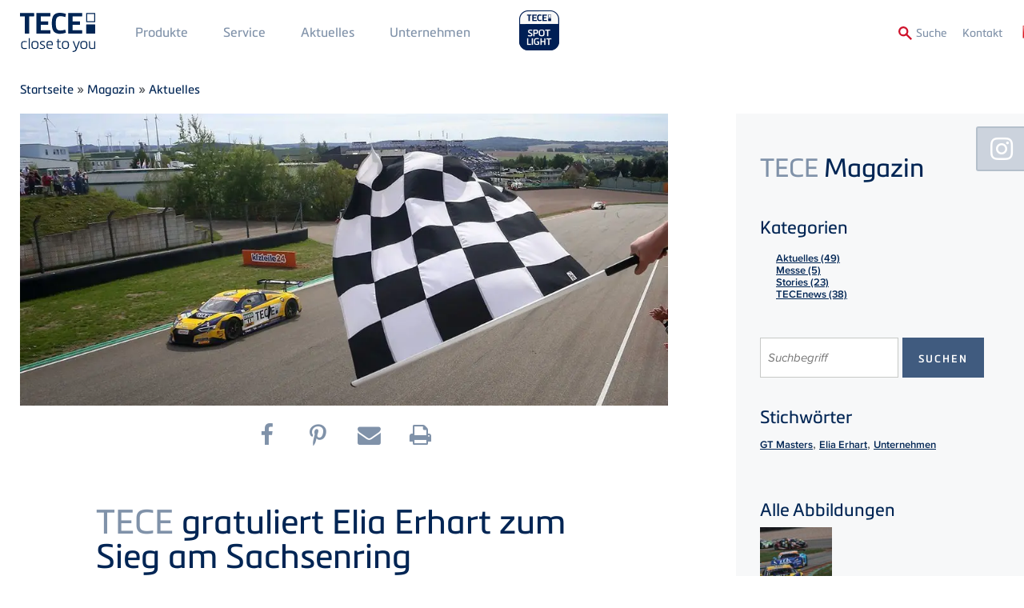

--- FILE ---
content_type: text/html; charset=UTF-8
request_url: https://www.tece.com/ch/magazin/aktuelles/tece-gratuliert-elia-erhart-zum-sieg-am-sachsenring
body_size: 14545
content:
<!DOCTYPE html>
<html lang="de-CH" dir="ltr" prefix="og: https://ogp.me/ns#" class="no-js">
<head>
    <link rel="preconnect" href="https://delivery.consentmanager.net">
  <link rel="preconnect" href="https://cdn.consentmanager.net">
        <link rel="preload" href="/themes/custom/tece/source/assets/fonts/languages/de/proximanova-regular-webfont.woff2" as="font" type="font/woff2" crossorigin>
      <link rel="preload" href="/themes/custom/tece/source/assets/fonts/languages/de/proximanova-regularit-webfont.woff2" as="font" type="font/woff2" crossorigin>
      <link rel="preload" href="/themes/custom/tece/source/assets/fonts/languages/de/proximanova-semibold-webfont.woff2" as="font" type="font/woff2" crossorigin>
      <link rel="preload" href="/themes/custom/tece/source/assets/fonts/languages/de/metronicproreg-webfont.woff2" as="font" type="font/woff2" crossorigin>
      <link rel="preload" href="/themes/custom/tece/source/assets/fonts/languages/de/metronicprosemibo-webfont.woff2" as="font" type="font/woff2" crossorigin>
    <meta charset="utf-8" />
<noscript><style>form.antibot * :not(.antibot-message) { display: none !important; }</style>
</noscript><meta name="description" content="Elia Erhart und sein Kollege Pierre Kaffer vom Team „EFP by TECE“ holten ihren ersten Sieg bei den hartumkämpften ADAC GT Masters." />
<link rel="canonical" href="https://www.tece.com/ch/magazin/aktuelles/tece-gratuliert-elia-erhart-zum-sieg-am-sachsenring" />
<meta name="Generator" content="Drupal 10 (https://www.drupal.org)" />
<meta name="MobileOptimized" content="width" />
<meta name="HandheldFriendly" content="true" />
<meta name="viewport" content="width=device-width, initial-scale=1.0" />
<meta http-equiv="x-ua-compatible" content="ie=edge" />
<link rel="icon" href="/themes/custom/tece/favicon.ico" type="image/vnd.microsoft.icon" />
<link rel="alternate" hreflang="de-DE" href="https://www.tece.com/de/magazin/aktuelles/tece-gratuliert-elia-erhart-zum-sieg-am-sachsenring" />
<link rel="alternate" hreflang="de-AT" href="https://www.tece.com/at/magazin/aktuelles/tece-gratuliert-elia-erhart-zum-sieg-am-sachsenring" />
<link rel="alternate" hreflang="de-CH" href="https://www.tece.com/ch/magazin/aktuelles/tece-gratuliert-elia-erhart-zum-sieg-am-sachsenring" />

            <!-- Google Tag Manager -->
    <script>(function(w,d,s,l,i){w[l]=w[l]||[];w[l].push({'gtm.start':
          new Date().getTime(),event:'gtm.js'});var f=d.getElementsByTagName(s)[0],
        j=d.createElement(s),dl=l!='dataLayer'?'&l='+l:'';j.async=true;j.src=
        'https://www.googletagmanager.com/gtm.js?id='+i+dl;f.parentNode.insertBefore(j,f);
      })(window,document,'script','dataLayer','GTM-WNRCLDJ');</script>
    <!-- End Google Tag Manager -->
        <title>TECE gratuliert: Elia Erhart siegt am Sachsenring | TECE Schweiz</title>
    <link rel="apple-touch-icon" sizes="180x180" href="/themes/custom/tece/favicons/apple-touch-icon.png">
    <link rel="icon" type="image/png" sizes="32x32" href="/themes/custom/tece/favicons/favicon-32x32.png">
    <link rel="icon" type="image/png" sizes="16x16" href="/themes/custom/tece/favicons/favicon-16x16.png">
    <link rel="manifest" href="/themes/custom/tece/favicons/manifest.json">
    <link rel="mask-icon" href="/themes/custom/tece/favicons/safari-pinned-tab.svg" color="#5bbad5">
    <meta name="apple-mobile-web-app-title" content="TECE">
    <meta name="application-name" content="TECE">
    <meta name="theme-color" content="#002554">
    <link rel="stylesheet" href="/themes/custom/tece/source/assets/fonts/languages/de/fonts.css" media="all" />
    <link rel="stylesheet" media="all" href="/sites/default/files/css/css_ev3riD9jgRmh2AHRLHMIg0U_nB3-jc6mO7x2aHuZip0.css?delta=0&amp;language=de-CH&amp;theme=tece&amp;include=eJw9yEsKgDAMANEL1eZM0aYfSNuQNAqeXhBxMw9GULEoSjVI6oIc5T_Rh_jOzSqlYBW15Qyf2zG7MC0Kiw6CjgXvNiicjS6Dt7HP5EwPdXcmYw" />
<link rel="stylesheet" media="all" href="/sites/default/files/css/css_ByskcAijS6kLh8_eMheIRkQdIEXbhVLtOyYNQ1TxS_Q.css?delta=1&amp;language=de-CH&amp;theme=tece&amp;include=eJw9yEsKgDAMANEL1eZM0aYfSNuQNAqeXhBxMw9GULEoSjVI6oIc5T_Rh_jOzSqlYBW15Qyf2zG7MC0Kiw6CjgXvNiicjS6Dt7HP5EwPdXcmYw" />

    
    <meta name="google-site-verification" content="6bwaK_lL0BmjkCTIQz41lWxLUHFr-t33k6h1Um_s1KI">
          <meta name="p:domain_verify" content="d3e0560c9c44b1a4c45bb828d57dc5f5"/>
                    <meta name="robots" content="index,follow">
        <script>var a=document.getElementsByTagName("html")[0];a.className&&(a.className=a.className.replace(/no-js\s?/, ''));</script>
  </head>
<body data-layout-builder-active class="node-type-magazine node-555 pr-0">
      <link rel="stylesheet" href="https://cdn.consentmanager.mgr.consensu.org/delivery/cmp.min.css" />
  <script>if(!"gdprAppliesGlobally" in window){window.gdprAppliesGlobally=true}if(!("cmp_id" in window)||window.cmp_id<1){window.cmp_id=0}if(!("cmp_cdid" in window)){window.cmp_cdid="51fa2da4cdba"}if(!("cmp_params" in window)){window.cmp_params=""}if(!("cmp_host" in window)){window.cmp_host="a.delivery.consentmanager.net"}if(!("cmp_cdn" in window)){window.cmp_cdn="cdn.consentmanager.net"}if(!("cmp_proto" in window)){window.cmp_proto="https:"}if(!("cmp_codesrc" in window)){window.cmp_codesrc="1"}window.cmp_getsupportedLangs=function(){var b=["DE","EN","FR","IT","NO","DA","FI","ES","PT","RO","BG","ET","EL","GA","HR","LV","LT","MT","NL","PL","SV","SK","SL","CS","HU","RU","SR","ZH","TR","UK","AR","BS"];if("cmp_customlanguages" in window){for(var a=0;a<window.cmp_customlanguages.length;a++){b.push(window.cmp_customlanguages[a].l.toUpperCase())}}return b};window.cmp_getRTLLangs=function(){var a=["AR"];if("cmp_customlanguages" in window){for(var b=0;b<window.cmp_customlanguages.length;b++){if("r" in window.cmp_customlanguages[b]&&window.cmp_customlanguages[b].r){a.push(window.cmp_customlanguages[b].l)}}}return a};window.cmp_getlang=function(j){if(typeof(j)!="boolean"){j=true}if(j&&typeof(cmp_getlang.usedlang)=="string"&&cmp_getlang.usedlang!==""){return cmp_getlang.usedlang}var g=window.cmp_getsupportedLangs();var c=[];var f=location.hash;var e=location.search;var a="languages" in navigator?navigator.languages:[];if(f.indexOf("cmplang=")!=-1){c.push(f.substr(f.indexOf("cmplang=")+8,2).toUpperCase())}else{if(e.indexOf("cmplang=")!=-1){c.push(e.substr(e.indexOf("cmplang=")+8,2).toUpperCase())}else{if("cmp_setlang" in window&&window.cmp_setlang!=""){c.push(window.cmp_setlang.toUpperCase())}else{if(a.length>0){for(var d=0;d<a.length;d++){c.push(a[d])}}}}}if("language" in navigator){c.push(navigator.language)}if("userLanguage" in navigator){c.push(navigator.userLanguage)}var h="";for(var d=0;d<c.length;d++){var b=c[d].toUpperCase();if(g.indexOf(b)!=-1){h=b;break}if(b.indexOf("-")!=-1){b=b.substr(0,2)}if(g.indexOf(b)!=-1){h=b;break}}if(h==""&&typeof(cmp_getlang.defaultlang)=="string"&&cmp_getlang.defaultlang!==""){return cmp_getlang.defaultlang}else{if(h==""){h="EN"}}h=h.toUpperCase();return h};(function(){var u=document;var v=u.getElementsByTagName;var h=window;var o="";var b="_en";if("cmp_getlang" in h){o=h.cmp_getlang().toLowerCase();if("cmp_customlanguages" in h){for(var q=0;q<h.cmp_customlanguages.length;q++){if(h.cmp_customlanguages[q].l.toUpperCase()==o.toUpperCase()){o="en";break}}}b="_"+o}function x(i,e){var w="";i+="=";var s=i.length;var d=location;if(d.hash.indexOf(i)!=-1){w=d.hash.substr(d.hash.indexOf(i)+s,9999)}else{if(d.search.indexOf(i)!=-1){w=d.search.substr(d.search.indexOf(i)+s,9999)}else{return e}}if(w.indexOf("&")!=-1){w=w.substr(0,w.indexOf("&"))}return w}var k=("cmp_proto" in h)?h.cmp_proto:"https:";if(k!="http:"&&k!="https:"){k="https:"}var g=("cmp_ref" in h)?h.cmp_ref:location.href;var j=u.createElement("script");j.setAttribute("data-cmp-ab","1");var c=x("cmpdesign","cmp_design" in h?h.cmp_design:"");var f=x("cmpregulationkey","cmp_regulationkey" in h?h.cmp_regulationkey:"");var r=x("cmpgppkey","cmp_gppkey" in h?h.cmp_gppkey:"");var n=x("cmpatt","cmp_att" in h?h.cmp_att:"");j.src=k+"//"+h.cmp_host+"/delivery/cmp.php?"+("cmp_id" in h&&h.cmp_id>0?"id="+h.cmp_id:"")+("cmp_cdid" in h?"&cdid="+h.cmp_cdid:"")+"&h="+encodeURIComponent(g)+(c!=""?"&cmpdesign="+encodeURIComponent(c):"")+(f!=""?"&cmpregulationkey="+encodeURIComponent(f):"")+(r!=""?"&cmpgppkey="+encodeURIComponent(r):"")+(n!=""?"&cmpatt="+encodeURIComponent(n):"")+("cmp_params" in h?"&"+h.cmp_params:"")+(u.cookie.length>0?"&__cmpfcc=1":"")+"&l="+o.toLowerCase()+"&o="+(new Date()).getTime();j.type="text/javascript";j.async=true;if(u.currentScript&&u.currentScript.parentElement){u.currentScript.parentElement.appendChild(j)}else{if(u.body){u.body.appendChild(j)}else{var t=v("body");if(t.length==0){t=v("div")}if(t.length==0){t=v("span")}if(t.length==0){t=v("ins")}if(t.length==0){t=v("script")}if(t.length==0){t=v("head")}if(t.length>0){t[0].appendChild(j)}}}var m="js";var p=x("cmpdebugunminimized","cmpdebugunminimized" in h?h.cmpdebugunminimized:0)>0?"":".min";var a=x("cmpdebugcoverage","cmp_debugcoverage" in h?h.cmp_debugcoverage:"");if(a=="1"){m="instrumented";p=""}var j=u.createElement("script");j.src=k+"//"+h.cmp_cdn+"/delivery/"+m+"/cmp"+b+p+".js";j.type="text/javascript";j.setAttribute("data-cmp-ab","1");j.async=true;if(u.currentScript&&u.currentScript.parentElement){u.currentScript.parentElement.appendChild(j)}else{if(u.body){u.body.appendChild(j)}else{var t=v("body");if(t.length==0){t=v("div")}if(t.length==0){t=v("span")}if(t.length==0){t=v("ins")}if(t.length==0){t=v("script")}if(t.length==0){t=v("head")}if(t.length>0){t[0].appendChild(j)}}}})();window.cmp_addFrame=function(b){if(!window.frames[b]){if(document.body){var a=document.createElement("iframe");a.style.cssText="display:none";if("cmp_cdn" in window&&"cmp_ultrablocking" in window&&window.cmp_ultrablocking>0){a.src="//"+window.cmp_cdn+"/delivery/empty.html"}a.name=b;a.setAttribute("title","Intentionally hidden, please ignore");a.setAttribute("role","none");a.setAttribute("tabindex","-1");document.body.appendChild(a)}else{window.setTimeout(window.cmp_addFrame,10,b)}}};window.cmp_rc=function(h){var b=document.cookie;var f="";var d=0;while(b!=""&&d<100){d++;while(b.substr(0,1)==" "){b=b.substr(1,b.length)}var g=b.substring(0,b.indexOf("="));if(b.indexOf(";")!=-1){var c=b.substring(b.indexOf("=")+1,b.indexOf(";"))}else{var c=b.substr(b.indexOf("=")+1,b.length)}if(h==g){f=c}var e=b.indexOf(";")+1;if(e==0){e=b.length}b=b.substring(e,b.length)}return(f)};window.cmp_stub=function(){var a=arguments;__cmp.a=__cmp.a||[];if(!a.length){return __cmp.a}else{if(a[0]==="ping"){if(a[1]===2){a[2]({gdprApplies:gdprAppliesGlobally,cmpLoaded:false,cmpStatus:"stub",displayStatus:"hidden",apiVersion:"2.2",cmpId:31},true)}else{a[2](false,true)}}else{if(a[0]==="getUSPData"){a[2]({version:1,uspString:window.cmp_rc("")},true)}else{if(a[0]==="getTCData"){__cmp.a.push([].slice.apply(a))}else{if(a[0]==="addEventListener"||a[0]==="removeEventListener"){__cmp.a.push([].slice.apply(a))}else{if(a.length==4&&a[3]===false){a[2]({},false)}else{__cmp.a.push([].slice.apply(a))}}}}}}};window.cmp_gpp_ping=function(){return{gppVersion:"1.0",cmpStatus:"stub",cmpDisplayStatus:"hidden",supportedAPIs:["tcfca","usnat","usca","usva","usco","usut","usct"],cmpId:31}};window.cmp_gppstub=function(){var a=arguments;__gpp.q=__gpp.q||[];if(!a.length){return __gpp.q}var g=a[0];var f=a.length>1?a[1]:null;var e=a.length>2?a[2]:null;if(g==="ping"){return window.cmp_gpp_ping()}else{if(g==="addEventListener"){__gpp.e=__gpp.e||[];if(!("lastId" in __gpp)){__gpp.lastId=0}__gpp.lastId++;var c=__gpp.lastId;__gpp.e.push({id:c,callback:f});return{eventName:"listenerRegistered",listenerId:c,data:true,pingData:window.cmp_gpp_ping()}}else{if(g==="removeEventListener"){var h=false;__gpp.e=__gpp.e||[];for(var d=0;d<__gpp.e.length;d++){if(__gpp.e[d].id==e){__gpp.e[d].splice(d,1);h=true;break}}return{eventName:"listenerRemoved",listenerId:e,data:h,pingData:window.cmp_gpp_ping()}}else{if(g==="getGPPData"){return{sectionId:3,gppVersion:1,sectionList:[],applicableSections:[0],gppString:"",pingData:window.cmp_gpp_ping()}}else{if(g==="hasSection"||g==="getSection"||g==="getField"){return null}else{__gpp.q.push([].slice.apply(a))}}}}}};window.cmp_msghandler=function(d){var a=typeof d.data==="string";try{var c=a?JSON.parse(d.data):d.data}catch(f){var c=null}if(typeof(c)==="object"&&c!==null&&"__cmpCall" in c){var b=c.__cmpCall;window.__cmp(b.command,b.parameter,function(h,g){var e={__cmpReturn:{returnValue:h,success:g,callId:b.callId}};d.source.postMessage(a?JSON.stringify(e):e,"*")})}if(typeof(c)==="object"&&c!==null&&"__uspapiCall" in c){var b=c.__uspapiCall;window.__uspapi(b.command,b.version,function(h,g){var e={__uspapiReturn:{returnValue:h,success:g,callId:b.callId}};d.source.postMessage(a?JSON.stringify(e):e,"*")})}if(typeof(c)==="object"&&c!==null&&"__tcfapiCall" in c){var b=c.__tcfapiCall;window.__tcfapi(b.command,b.version,function(h,g){var e={__tcfapiReturn:{returnValue:h,success:g,callId:b.callId}};d.source.postMessage(a?JSON.stringify(e):e,"*")},b.parameter)}if(typeof(c)==="object"&&c!==null&&"__gppCall" in c){var b=c.__gppCall;window.__gpp(b.command,function(h,g){var e={__gppReturn:{returnValue:h,success:g,callId:b.callId}};d.source.postMessage(a?JSON.stringify(e):e,"*")},"parameter" in b?b.parameter:null,"version" in b?b.version:1)}};window.cmp_setStub=function(a){if(!(a in window)||(typeof(window[a])!=="function"&&typeof(window[a])!=="object"&&(typeof(window[a])==="undefined"||window[a]!==null))){window[a]=window.cmp_stub;window[a].msgHandler=window.cmp_msghandler;window.addEventListener("message",window.cmp_msghandler,false)}};window.cmp_setGppStub=function(a){if(!(a in window)||(typeof(window[a])!=="function"&&typeof(window[a])!=="object"&&(typeof(window[a])==="undefined"||window[a]!==null))){window[a]=window.cmp_gppstub;window[a].msgHandler=window.cmp_msghandler;window.addEventListener("message",window.cmp_msghandler,false)}};window.cmp_addFrame("__cmpLocator");if(!("cmp_disableusp" in window)||!window.cmp_disableusp){window.cmp_addFrame("__uspapiLocator")}if(!("cmp_disabletcf" in window)||!window.cmp_disabletcf){window.cmp_addFrame("__tcfapiLocator")}if(!("cmp_disablegpp" in window)||!window.cmp_disablegpp){window.cmp_addFrame("__gppLocator")}window.cmp_setStub("__cmp");if(!("cmp_disabletcf" in window)||!window.cmp_disabletcf){window.cmp_setStub("__tcfapi")}if(!("cmp_disableusp" in window)||!window.cmp_disableusp){window.cmp_setStub("__uspapi")}if(!("cmp_disablegpp" in window)||!window.cmp_disablegpp){window.cmp_setGppStub("__gpp")};</script>
    <noscript><iframe src="https://www.googletagmanager.com/ns.html?id=GTM-WNRCLDJ" height="0" width="0" style="display:none;visibility:hidden"></iframe></noscript>
  
<a href="#main-content" class="sr-only sr-only-focusable btn btn-aktion-button px-10">
  Direkt zum Inhalt
</a>

  <div class="dialog-off-canvas-main-canvas" data-off-canvas-main-canvas>
    




<header>
  <div  class="main-navigation fixed header-node-magazine py-10 mobile-px-50 tablet-px-50 slideout-affected">
    <div class="container">
      <div class="row row-flex">
        <a href="https://www.tece.com/ch" id="logo-header" class="flex: 0; my-5 mr-30">
          <picture>
            <source media="(min-width: 768px)" srcset="/themes/custom/tece/source/assets/svg/logo_tece_rgb.svg" width="300">
            <source media="(min-width: 767px)" srcset="/themes/custom/tece/source/assets/svg/logo_tece_rgb_ohneClaim.svg" width="294">
            <img src="/themes/custom/tece/source/assets/svg/logo_tece_rgb.svg" srcset="/themes/custom/tece/source/assets/svg/logo_tece_rgb_ohneClaim.svg" alt="TECE">
          </picture>
        </a>
        <div class="hidden-phone" style="flex-grow: 1">
          <div>
                  <nav role="navigation" aria-labelledby="block-mainmenu1-menu" id="block-mainmenu1">
            
  <h2 class="visually-hidden" id="block-mainmenu1-menu">Main Menü 1</h2>
  

        
        <ul>
              <li>
          <a href="https://www.tece.com/ch/produkte" class="p-20 mobile-p-10 tablet-p-10 textformat-navigation" data-drupal-link-system-path="node/5">Produkte</a>
                  </li>
              <li>
          <a href="https://www.tece.com/ch/service" class="p-20 mobile-p-10 tablet-p-10 textformat-navigation" data-drupal-link-system-path="node/6">Service</a>
                  </li>
              <li>
          <a href="https://www.tece.com/ch/magazin" target="_self" class="p-20 mobile-p-10 tablet-p-10 textformat-navigation" data-drupal-link-system-path="node/574">Aktuelles</a>
                  </li>
          </ul>
  


  </nav>
<nav role="navigation" aria-labelledby="block-mainmenu2-menu" id="block-mainmenu2">
            
  <h2 class="visually-hidden" id="block-mainmenu2-menu">Main Menu 2</h2>
  

        
        <ul>
              <li>
          <a href="https://www.tece.com/ch/unternehmen" class="p-20 mobile-p-10 tablet-p-10 textformat-navigation" data-drupal-link-system-path="node/8">Unternehmen</a>
                  </li>
          </ul>
  


  </nav>

  
                          <a href="https://spotlight.tece.com/ch/tecespotlight"
                 class="ml-20 mb-10"
                 target="_blank"
                 style="height: auto;
               text-transform: uppercase;
               margin-top: -30px;
               padding-top: 30px;
          "><img src="/themes/custom/tece/assets/spotlight-website-logo.png" style="width: auto; height: 60px; margin-top: -10px;"></a>
                                  </div>
        </div>
        <div class="row-flex textformat-meta-navigation tertiary-menu">
          <a href="/ch/search" id="toggle-search" onclick="toggleSearchForm()" style="display: flex">
            <img src="/themes/custom/tece/source/assets/svg/lupe.svg" style="height:1rem;width:1rem;margin-top: 2px;" class="mr-5">
            <span class="visible-desktop textformat-meta-navigation" style="margin-top:1px;">Suche</span>
          </a>
                <nav role="navigation" aria-labelledby="block-secondarymenu-menu" id="block-secondarymenu">
            
  <h2 class="visually-hidden" id="block-secondarymenu-menu">Secondary Menu</h2>
  

        
        <ul>
              <li>
          <a href="https://www.tece.com/ch/kontakt" class="p-20 textformat-meta-navigation" data-drupal-link-system-path="node/11">Kontakt</a>
                  </li>
          </ul>
  


  </nav>
<div class="language-switcher-language-url" id="block-sprachumschalter" role="navigation">
  
    
      <ul class="language-switcher">
  <li>
    <a href="#" class="language-switcher--toggle textformat-navigation"><span class="hidden-desktop">Language: </span><span class="flag flag-de-CH">&nbsp;</span></a>
    <ul class="links">
        <span class="subheadline">Language Versions</span>          <li hreflang="de" data-drupal-link-system-path="node/555">
            <a href="https://www.tece.com/de/magazin/aktuelles/tece-gratuliert-elia-erhart-zum-sieg-am-sachsenring" class="language-link" hreflang="de-DE" data-drupal-link-system-path="node/555"><span class="flag flag-de">&nbsp;</span>
    German
</a>          </li>
                    <li hreflang="en" data-drupal-link-system-path="node/555">
                          <span class="language-not-available"><span class="flag flag-en">&nbsp;</span>
    TECE International
</span>
                      </li>
                    <li hreflang="en-gb" data-drupal-link-system-path="node/555">
                          <span class="language-not-available"><span class="flag flag-en-gb">&nbsp;</span>
    TECE UK
</span>
                      </li>
                    <li hreflang="de-AT" data-drupal-link-system-path="node/555">
            <a href="https://www.tece.com/at/magazin/aktuelles/tece-gratuliert-elia-erhart-zum-sieg-am-sachsenring" class="language-link" hreflang="de-AT" data-drupal-link-system-path="node/555"><span class="flag flag-de-AT">&nbsp;</span>
    Austrian
</a>          </li>
                    <li hreflang="ru-BY" data-drupal-link-system-path="node/555">
                          <span class="language-not-available"><span class="flag flag-ru-BY">&nbsp;</span>
    Belarus
</span>
                      </li>
                    <li hreflang="nl-BE" data-drupal-link-system-path="node/555">
                          <span class="language-not-available"><span class="flag flag-nl-BE">&nbsp;</span>
    Belgium (Dutch)
</span>
                      </li>
                    <li hreflang="fr-BE" data-drupal-link-system-path="node/555">
                          <span class="language-not-available"><span class="flag flag-fr-BE">&nbsp;</span>
    Belgium (French)
</span>
                      </li>
                    <li hreflang="zh-hans" data-drupal-link-system-path="node/555">
                          <span class="language-not-available"><span class="flag flag-zh-hans">&nbsp;</span>
    Chinese, Simplified
</span>
                      </li>
                    <li hreflang="hr" data-drupal-link-system-path="node/555">
                          <span class="language-not-available"><span class="flag flag-hr">&nbsp;</span>
    Croatian
</span>
                      </li>
                    <li hreflang="cs" data-drupal-link-system-path="node/555">
                          <span class="language-not-available"><span class="flag flag-cs">&nbsp;</span>
    Czech
</span>
                      </li>
                    <li hreflang="nl" data-drupal-link-system-path="node/555">
                          <span class="language-not-available"><span class="flag flag-nl">&nbsp;</span>
    Dutch
</span>
                      </li>
                    <li hreflang="et" data-drupal-link-system-path="node/555">
                          <span class="language-not-available"><span class="flag flag-et">&nbsp;</span>
    Estonian
</span>
                      </li>
                    <li hreflang="fr" data-drupal-link-system-path="node/555">
                          <span class="language-not-available"><span class="flag flag-fr">&nbsp;</span>
    French
</span>
                      </li>
                    <li hreflang="en-IN" data-drupal-link-system-path="node/555">
                          <span class="language-not-available"><span class="flag flag-en-IN">&nbsp;</span>
    India
</span>
                      </li>
                    <li hreflang="it" data-drupal-link-system-path="node/555">
                          <span class="language-not-available"><span class="flag flag-it">&nbsp;</span>
    Italian
</span>
                      </li>
                    <li hreflang="lv" data-drupal-link-system-path="node/555">
                          <span class="language-not-available"><span class="flag flag-lv">&nbsp;</span>
    Latvian
</span>
                      </li>
                    <li hreflang="lt" data-drupal-link-system-path="node/555">
                          <span class="language-not-available"><span class="flag flag-lt">&nbsp;</span>
    Lithuanian
</span>
                      </li>
                    <li hreflang="no" data-drupal-link-system-path="node/555">
                          <span class="language-not-available"><span class="flag flag-no">&nbsp;</span>
    Norwegian
</span>
                      </li>
                    <li hreflang="pl" data-drupal-link-system-path="node/555">
                          <span class="language-not-available"><span class="flag flag-pl">&nbsp;</span>
    Polish
</span>
                      </li>
                    <li hreflang="pt" data-drupal-link-system-path="node/555">
                          <span class="language-not-available"><span class="flag flag-pt">&nbsp;</span>
    Portuguese
</span>
                      </li>
                    <li hreflang="ro" data-drupal-link-system-path="node/555">
                          <span class="language-not-available"><span class="flag flag-ro">&nbsp;</span>
    Romanian
</span>
                      </li>
                    <li hreflang="ru" data-drupal-link-system-path="node/555">
                          <span class="language-not-available"><span class="flag flag-ru">&nbsp;</span>
    Russian
</span>
                      </li>
                    <li hreflang="en-SG" data-drupal-link-system-path="node/555">
                          <span class="language-not-available"><span class="flag flag-en-SG">&nbsp;</span>
    Singapore
</span>
                      </li>
                    <li hreflang="es" data-drupal-link-system-path="node/555">
                          <span class="language-not-available"><span class="flag flag-es">&nbsp;</span>
    Spanish
</span>
                      </li>
                    <li hreflang="sv" data-drupal-link-system-path="node/555">
                          <span class="language-not-available"><span class="flag flag-sv">&nbsp;</span>
    Swedish
</span>
                      </li>
                    <li hreflang="de-CH" data-drupal-link-system-path="node/555" class="is-active" aria-current="page">
            <a href="https://www.tece.com/ch/magazin/aktuelles/tece-gratuliert-elia-erhart-zum-sieg-am-sachsenring" class="language-link is-active" hreflang="de-CH" data-drupal-link-system-path="node/555" aria-current="page"><span class="flag flag-de-CH">&nbsp;</span>
    Swiss
</a>          </li>
                    <li hreflang="uk" data-drupal-link-system-path="node/555">
                          <span class="language-not-available"><span class="flag flag-uk">&nbsp;</span>
    Ukrainian
</span>
                      </li>
          </ul>  </li>
</ul>

  </div>
<script xmlns="http://www.w3.org/1999/html">
  function productsearch() {
    if (document.getElementById('edit-search-api-fulltext').value === "") {
      document.SEARCH_PRODUKTDATENBANK.action = "https://produktdaten.tece.de/web/tece_CH/de_CH/index.xhtml";
    } else {
      document.SEARCH_PRODUKTDATENBANK.action = "https://produktdaten.tece.de/web/tece_CH/de_CH/keywords.xhtml";
    }
    document.SEARCH_PRODUKTDATENBANK.keywords.value = document.getElementById('edit-search-api-fulltext').value;
    document.SEARCH_PRODUKTDATENBANK.submit();
  }
</script>
<div id="block-tece-search-wrapper">
  <form name="SEARCH_PRODUKTDATENBANK" action="" method="get" target="_blank">
        <input type="hidden" name="keywords" value="">
  </form>
  <form action="/ch/search"  method="get" id="block-tece-search" accept-charset="UTF-8" class="infobox row-flex row-flex--align-top p-30 px-50">
    <div class="form-search-prefix textformat-link hidden-phone px-20 mt-10">
      <label for="edit-search-api-fulltext">Suchbegriff:</label></div>
    <div class="form-item form-item-search-api-fulltext mb-0">
      <input type="text" id="edit-search-api-fulltext" name="q" value="" size="30" minlength="3" maxlength="128" class="form-text mt-10 mr-10" placeholder="Suchbegriff">
    </div>
    <div class="form-actions form-wrapper" id="edit-actions">
      <button type="submit" id="edit-submit-view-search" class="btn btn-aktion-button textformat-link mr-10 form-submit mt-10">Webseite</button>
    </div>
        <div class="form-actions form-wrapper" id="edit-actions-pim">
      <a target="_blank" onclick="productsearch()" id="edit-submit-view-pim" class="btn btn-aktion-button textformat-link form-submit mt-10">Produktdatenbank</a>
    </div>
      </form>
</div>

  
          <div id="header-nav-icon" class="js-slideout-toggle hidden-desktop">
            <img src="/themes/custom/tece/source/assets/svg/menu.svg" id="menu-hamburger" height="20px" width="20px">
          </div>
        </div>
      </div>
    </div>
  </div>

  <div id="slideout-nav" class="hidden-desktop slideout-menu">
    <div class="row-flex" style="flex-wrap:nowrap;">
      <a href="https://spotlight.tece.com/ch/tecespotlight"
         target="_blank"
         class=""
         style="height: 60px; display:flex; justify-content:flex-start; align-items:center; width:auto;">
        <img src="/themes/custom/tece/assets/spotlight-website-logo.png" style="height: 60px;">
      </a>
          </div>
          <nav role="navigation" aria-labelledby="block-fullnavigation-menu" id="block-fullnavigation">
            
  <h2 class="visually-hidden" id="block-fullnavigation-menu">Full Navigation</h2>
  

        
        <ul class="navigation-full">
                  <li class="pr-20 textformat-h9">
              <a href="https://www.tece.com/ch/produkte" data-drupal-link-system-path="node/5">Produkte</a>
                            <ul class="pt-10 list--no-bullet">
                    <li class="px-10 pb-5 textformat-copytext-small">
              <a href="https://www.tece.com/ch/sanitaersysteme" data-drupal-link-system-path="node/19">Sanitärsysteme</a>
                            <ul class="pt-10 list--no-bullet">
                    <li class="px-10 pb-5 textformat-copytext-small">
              <a href="https://www.tece.com/ch/badkeramiken" data-drupal-link-system-path="node/1608">Badkeramiken</a>
              </li>
                <li class="px-10 pb-5 textformat-copytext-small">
              <a href="https://www.tece.com/ch/sanitaersysteme/dusch-wc-teceone-erfrischend-anders/hygiene-funktion" data-drupal-link-system-path="node/804">Hygiene &amp; Funktion</a>
              </li>
                <li class="px-10 pb-5 textformat-copytext-small">
              <a href="https://www.tece.com/ch/sanitaersysteme/dusch-wc-teceone-erfrischend-anders/montage-wartung" data-drupal-link-system-path="node/802">Montage &amp; Wartung</a>
              </li>
                <li class="px-10 pb-5 textformat-copytext-small">
              <a href="https://www.tece.com/ch/sanitaermodule" data-drupal-link-system-path="node/27">Sanitärmodule</a>
              </li>
                <li class="px-10 pb-5 textformat-copytext-small">
              <a href="https://www.tece.com/ch/sanitaersysteme/wc-terminal-tecelux" data-drupal-link-system-path="node/28">WC-Terminal TECElux</a>
              </li>
                <li class="px-10 pb-5 textformat-copytext-small">
              <a href="https://www.tece.com/ch/wc-betaetigungsplatten" data-drupal-link-system-path="node/24">WC-Betätigungsplatten</a>
              </li>
                <li class="px-10 pb-5 textformat-copytext-small">
              <a href="https://www.tece.com/ch/urinal-betaetigungsplatten" data-drupal-link-system-path="node/25">Urinal-Betätigungsplatten</a>
              </li>
                <li class="px-10 pb-5 textformat-copytext-small">
              <a href="https://www.tece.com/ch/sanitaersysteme/dusch-wc-teceone-erfrischend-anders/bim" title="TECEone - BIM" data-drupal-link-system-path="node/1054">BIM</a>
              </li>
      </ul>
    
              </li>
                <li class="px-10 pb-5 textformat-copytext-small">
              <a href="https://www.tece.com/ch/installationswaende" data-drupal-link-system-path="node/20"> Installationswände</a>
                            <ul class="pt-10 list--no-bullet">
                    <li class="px-10 pb-5 textformat-copytext-small">
              <a href="https://www.tece.com/ch/installationswaende/mit-vorwandtechnik-verschiedene-raumaufteilungen-realisieren-teceprofil" data-drupal-link-system-path="node/30">Vorwandtechnik TECEprofil</a>
              </li>
                <li class="px-10 pb-5 textformat-copytext-small">
              <a href="https://www.tece.com/ch/installationswaende/installationswand-tecesystem" data-drupal-link-system-path="node/31">Installationswand TECEsystem</a>
              </li>
      </ul>
    
              </li>
                <li class="px-10 pb-5 textformat-copytext-small">
              <a href="https://www.tece.com/ch/entwaesserung" data-drupal-link-system-path="node/21">Entwässerungstechnik</a>
                            <ul class="pt-10 list--no-bullet">
                    <li class="px-10 pb-5 textformat-copytext-small">
              <a href="https://www.tece.com/ch/entwaesserungstechnik/tecedrainway" data-drupal-link-system-path="node/1906">Duschrinne TECEdrainway</a>
              </li>
                <li class="px-10 pb-5 textformat-copytext-small">
              <a href="https://www.tece.com/ch/entwaesserungstechnik/tecedrainline-duschrinne" data-drupal-link-system-path="node/47">Duschrinne TECEdrainline</a>
              </li>
                <li class="px-10 pb-5 textformat-copytext-small">
              <a href="https://www.tece.com/ch/entwaesserungstechnik/tecedrainprofile" data-drupal-link-system-path="node/107">Duschprofil TECEdrainprofile</a>
              </li>
                <li class="px-10 pb-5 textformat-copytext-small">
              <a href="https://www.tece.com/ch/entwaesserungstechnik/punktablauf-tecedrainpoint-s" data-drupal-link-system-path="node/48">Duschablauf TECEdrainpoint S</a>
              </li>
                <li class="px-10 pb-5 textformat-copytext-small">
              <a href="https://www.tece.com/ch/entwaesserungstechnik/seal-system" data-drupal-link-system-path="node/154">Seal System</a>
              </li>
      </ul>
    
              </li>
                <li class="px-10 pb-5 textformat-copytext-small">
              <a href="https://www.tece.com/ch/rohrsysteme" data-drupal-link-system-path="node/22">Rohrsysteme</a>
                            <ul class="pt-10 list--no-bullet">
                    <li class="px-10 pb-5 textformat-copytext-small">
              <a href="https://www.tece.com/ch/rohrsysteme/tecefloor-fussbodenheizung-im-komplettsystem" data-drupal-link-system-path="node/34">TECEfloor</a>
              </li>
      </ul>
    
              </li>
      </ul>
    
              </li>
                <li class="pr-20 textformat-h9">
              <a href="https://www.tece.com/ch/service-bei-tece" data-drupal-link-system-path="node/1530">Service bei TECE</a>
                            <ul class="pt-10 list--no-bullet">
                    <li class="px-10 pb-5 textformat-copytext-small">
              <a href="https://www.tece.com/ch/service-bei-tece/serviceleistungen" data-drupal-link-system-path="node/1532">Serviceleistungen</a>
                            <ul class="pt-10 list--no-bullet">
                    <li class="px-10 pb-5 textformat-copytext-small">
              <a href="https://www.tece.com/ch/service-bei-tece/serviceleistungen/technische-planungsunterstuetzung" data-drupal-link-system-path="node/1499">Technische Planungsunterstützung</a>
              </li>
      </ul>
    
              </li>
                <li class="px-10 pb-5 textformat-copytext-small">
              <a href="https://www.tece.com/ch/service-bei-tece/software-tools" data-drupal-link-system-path="node/1531">Software &amp; Tools</a>
                            <ul class="pt-10 list--no-bullet">
                    <li class="px-10 pb-5 textformat-copytext-small">
              <a href="https://www.tece.com/ch/service-bei-tece/software-tools/bim-building-information-modeling" data-drupal-link-system-path="node/1494">BIM</a>
              </li>
                <li class="px-10 pb-5 textformat-copytext-small">
              <a href="https://www.tece.com/ch/service-bei-tece/software-tools/tecesmartwall-einfach-schnell-geplant" data-drupal-link-system-path="node/1495">TECEsmartwall</a>
              </li>
                <li class="px-10 pb-5 textformat-copytext-small">
              <a href="https://www.tece.com/ch/service-bei-tece/software-tools/tecesmartfloor-die-wirklich-smarte-schnellauslegung" data-drupal-link-system-path="node/1496">TECEsmartfloor</a>
              </li>
                <li class="px-10 pb-5 textformat-copytext-small">
              <a href="https://www.tece.com/ch/service-bei-tece/software-tools/tece-apps" data-drupal-link-system-path="node/1497">TECE Apps</a>
              </li>
      </ul>
    
              </li>
                <li class="px-10 pb-5 textformat-copytext-small">
              <a href="https://www.tece.com/ch/service-bei-tece/downloads-videos" data-drupal-link-system-path="node/1506">Downloads &amp; Videos</a>
                            <ul class="pt-10 list--no-bullet">
                    <li class="px-10 pb-5 textformat-copytext-small">
              <a href="https://www.tece.com/ch/node/1530/downloads-videos/downloads" data-drupal-link-system-path="node/535">Alle Downloads</a>
              </li>
                <li class="px-10 pb-5 textformat-copytext-small">
              <a href="/ch/service/downloads/technische-informationen" data-drupal-link-system-path="taxonomy/term/16">Technische Informationen</a>
              </li>
                <li class="px-10 pb-5 textformat-copytext-small">
              <a href="/ch/service/downloads/broschueren" data-drupal-link-system-path="taxonomy/term/21">Broschüren</a>
              </li>
                <li class="px-10 pb-5 textformat-copytext-small">
              <a href="/ch/service/downloads/montageanleitungen" data-drupal-link-system-path="taxonomy/term/15">Montageanleitungen</a>
              </li>
                <li class="px-10 pb-5 textformat-copytext-small">
              <a href="https://www.tece.com/ch/service-bei-tece/downloads-videos/videos" data-drupal-link-system-path="node/626">Videos</a>
              </li>
      </ul>
    
              </li>
      </ul>
    
              </li>
                <li class="pr-20 textformat-h9">
              <a href="https://www.tece.com/ch/service" data-drupal-link-system-path="node/6">Service</a>
              </li>
                <li class="pr-20 textformat-h9">
              <a href="https://www.tece.com/ch/magazin" data-drupal-link-system-path="node/574">Aktuelles</a>
              </li>
                <li class="pr-20 textformat-h9">
              <a href="https://www.tece.com/ch/unternehmen" data-drupal-link-system-path="node/8">Unternehmen</a>
              </li>
                <li class="pr-20 textformat-h9">
              <a href="https://www.tece.com/ch/kontakt" data-drupal-link-system-path="node/11">Kontakt</a>
              </li>
      </ul>
    


  </nav>
<div class="language-switcher-language-url" id="block-sprachumschalter-2" role="navigation">
  
    
      <ul class="language-switcher">
  <li>
    <a href="#" class="language-switcher--toggle textformat-navigation"><span class="hidden-desktop">Language: </span><span class="flag flag-de-CH">&nbsp;</span></a>
    <ul class="links">
        <span class="subheadline">Language Versions</span>          <li hreflang="de" data-drupal-link-system-path="node/555">
            <a href="https://www.tece.com/de/magazin/aktuelles/tece-gratuliert-elia-erhart-zum-sieg-am-sachsenring" class="language-link" hreflang="de-DE" data-drupal-link-system-path="node/555"><span class="flag flag-de">&nbsp;</span>
    German
</a>          </li>
                    <li hreflang="en" data-drupal-link-system-path="node/555">
                          <span class="language-not-available"><span class="flag flag-en">&nbsp;</span>
    TECE International
</span>
                      </li>
                    <li hreflang="en-gb" data-drupal-link-system-path="node/555">
                          <span class="language-not-available"><span class="flag flag-en-gb">&nbsp;</span>
    TECE UK
</span>
                      </li>
                    <li hreflang="de-AT" data-drupal-link-system-path="node/555">
            <a href="https://www.tece.com/at/magazin/aktuelles/tece-gratuliert-elia-erhart-zum-sieg-am-sachsenring" class="language-link" hreflang="de-AT" data-drupal-link-system-path="node/555"><span class="flag flag-de-AT">&nbsp;</span>
    Austrian
</a>          </li>
                    <li hreflang="ru-BY" data-drupal-link-system-path="node/555">
                          <span class="language-not-available"><span class="flag flag-ru-BY">&nbsp;</span>
    Belarus
</span>
                      </li>
                    <li hreflang="nl-BE" data-drupal-link-system-path="node/555">
                          <span class="language-not-available"><span class="flag flag-nl-BE">&nbsp;</span>
    Belgium (Dutch)
</span>
                      </li>
                    <li hreflang="fr-BE" data-drupal-link-system-path="node/555">
                          <span class="language-not-available"><span class="flag flag-fr-BE">&nbsp;</span>
    Belgium (French)
</span>
                      </li>
                    <li hreflang="zh-hans" data-drupal-link-system-path="node/555">
                          <span class="language-not-available"><span class="flag flag-zh-hans">&nbsp;</span>
    Chinese, Simplified
</span>
                      </li>
                    <li hreflang="hr" data-drupal-link-system-path="node/555">
                          <span class="language-not-available"><span class="flag flag-hr">&nbsp;</span>
    Croatian
</span>
                      </li>
                    <li hreflang="cs" data-drupal-link-system-path="node/555">
                          <span class="language-not-available"><span class="flag flag-cs">&nbsp;</span>
    Czech
</span>
                      </li>
                    <li hreflang="nl" data-drupal-link-system-path="node/555">
                          <span class="language-not-available"><span class="flag flag-nl">&nbsp;</span>
    Dutch
</span>
                      </li>
                    <li hreflang="et" data-drupal-link-system-path="node/555">
                          <span class="language-not-available"><span class="flag flag-et">&nbsp;</span>
    Estonian
</span>
                      </li>
                    <li hreflang="fr" data-drupal-link-system-path="node/555">
                          <span class="language-not-available"><span class="flag flag-fr">&nbsp;</span>
    French
</span>
                      </li>
                    <li hreflang="en-IN" data-drupal-link-system-path="node/555">
                          <span class="language-not-available"><span class="flag flag-en-IN">&nbsp;</span>
    India
</span>
                      </li>
                    <li hreflang="it" data-drupal-link-system-path="node/555">
                          <span class="language-not-available"><span class="flag flag-it">&nbsp;</span>
    Italian
</span>
                      </li>
                    <li hreflang="lv" data-drupal-link-system-path="node/555">
                          <span class="language-not-available"><span class="flag flag-lv">&nbsp;</span>
    Latvian
</span>
                      </li>
                    <li hreflang="lt" data-drupal-link-system-path="node/555">
                          <span class="language-not-available"><span class="flag flag-lt">&nbsp;</span>
    Lithuanian
</span>
                      </li>
                    <li hreflang="no" data-drupal-link-system-path="node/555">
                          <span class="language-not-available"><span class="flag flag-no">&nbsp;</span>
    Norwegian
</span>
                      </li>
                    <li hreflang="pl" data-drupal-link-system-path="node/555">
                          <span class="language-not-available"><span class="flag flag-pl">&nbsp;</span>
    Polish
</span>
                      </li>
                    <li hreflang="pt" data-drupal-link-system-path="node/555">
                          <span class="language-not-available"><span class="flag flag-pt">&nbsp;</span>
    Portuguese
</span>
                      </li>
                    <li hreflang="ro" data-drupal-link-system-path="node/555">
                          <span class="language-not-available"><span class="flag flag-ro">&nbsp;</span>
    Romanian
</span>
                      </li>
                    <li hreflang="ru" data-drupal-link-system-path="node/555">
                          <span class="language-not-available"><span class="flag flag-ru">&nbsp;</span>
    Russian
</span>
                      </li>
                    <li hreflang="en-SG" data-drupal-link-system-path="node/555">
                          <span class="language-not-available"><span class="flag flag-en-SG">&nbsp;</span>
    Singapore
</span>
                      </li>
                    <li hreflang="es" data-drupal-link-system-path="node/555">
                          <span class="language-not-available"><span class="flag flag-es">&nbsp;</span>
    Spanish
</span>
                      </li>
                    <li hreflang="sv" data-drupal-link-system-path="node/555">
                          <span class="language-not-available"><span class="flag flag-sv">&nbsp;</span>
    Swedish
</span>
                      </li>
                    <li hreflang="de-CH" data-drupal-link-system-path="node/555" class="is-active" aria-current="page">
            <a href="https://www.tece.com/ch/magazin/aktuelles/tece-gratuliert-elia-erhart-zum-sieg-am-sachsenring" class="language-link is-active" hreflang="de-CH" data-drupal-link-system-path="node/555" aria-current="page"><span class="flag flag-de-CH">&nbsp;</span>
    Swiss
</a>          </li>
                    <li hreflang="uk" data-drupal-link-system-path="node/555">
                          <span class="language-not-available"><span class="flag flag-uk">&nbsp;</span>
    Ukrainian
</span>
                      </li>
          </ul>  </li>
</ul>

  </div>

  
    <div class="visible-phone">
      <ul>
                          <li>
            <a href="https://www.tece.com/ch/datenschutz" class="textformat-navigation">Datenschutz & Impressum</a>
          </li>
              </ul>
    </div>
  </div>

  <div class="container slideout-affected" role="search">
    <div class="row" id="region-search-form" style="position: relative;top: 5rem;">
    </div>
  </div>

  <div role="alertdialog" class="container slideout-affected">
    <div class="row" id="region-local-actions">
      
    </div>
  </div>

        <div data-drupal-messages-fallback class="hidden"></div>

<div id="block-megamenu" class="block--mega-menu block--mega-menu--node-5">
  <nav class="mega-menu-table-wrapper px-50 pt-30">
    <h2 class="visually-hidden">Product Navigation</h2>
    
        
          <table>
        <tr>
          <th class="textformat-h8 pr-20 pb-60">TECE Produkte</th>
          <td class="pb-60">
        <ul class="navigation-full">
                  <li class="pr-20 textformat-h9">
              <a href="https://www.tece.com/ch/sanitaersysteme" class="produktwelt-8" data-drupal-link-system-path="node/19">Sanitärsysteme</a>
                            <ul class="pt-10 list--no-bullet">
                    <li class="px-10 pb-5 textformat-copytext-small">
              <a href="https://www.tece.com/ch/badkeramiken" class="produktwelt-1206" data-drupal-link-system-path="node/1608">Badkeramiken</a>
              </li>
                <li class="px-10 pb-5 textformat-copytext-small">
              <a href="https://www.tece.com/ch/sanitaermodule" class="produktwelt-12" data-drupal-link-system-path="node/27">Sanitärmodule</a>
              </li>
                <li class="px-10 pb-5 textformat-copytext-small">
              <a href="https://www.tece.com/ch/sanitaersysteme/wc-terminal-tecelux" class="produktwelt-8" data-drupal-link-system-path="node/28">WC-Terminal TECElux</a>
              </li>
                <li class="px-10 pb-5 textformat-copytext-small">
              <a href="https://www.tece.com/ch/wc-betaetigungsplatten" class="produktwelt-9" data-drupal-link-system-path="node/24">WC-Betätigungsplatten</a>
              </li>
                <li class="px-10 pb-5 textformat-copytext-small">
              <a href="https://www.tece.com/ch/urinal-betaetigungsplatten" class="produktwelt-10" data-drupal-link-system-path="node/25">Urinal-Betätigungsplatten</a>
              </li>
      </ul>
    
              </li>
                <li class="pr-20 textformat-h9">
              <a href="https://www.tece.com/ch/installationswaende" class="produktwelt-6" data-drupal-link-system-path="node/20"> Installationswände</a>
                            <ul class="pt-10 list--no-bullet">
                    <li class="px-10 pb-5 textformat-copytext-small">
              <a href="https://www.tece.com/ch/installationswaende/mit-vorwandtechnik-verschiedene-raumaufteilungen-realisieren-teceprofil" class="produktwelt-6" data-drupal-link-system-path="node/30">Vorwandtechnik TECEprofil</a>
              </li>
                <li class="px-10 pb-5 textformat-copytext-small">
              <a href="https://www.tece.com/ch/installationswaende/installationswand-tecesystem" class="produktwelt-6" data-drupal-link-system-path="node/31">Installationswand TECEsystem</a>
              </li>
      </ul>
    
              </li>
                <li class="pr-20 textformat-h9">
              <a href="https://www.tece.com/ch/entwaesserung" class="produktwelt-5" data-drupal-link-system-path="node/21">Entwässerungstechnik</a>
                            <ul class="pt-10 list--no-bullet">
                    <li class="px-10 pb-5 textformat-copytext-small">
              <a href="https://www.tece.com/ch/entwaesserungstechnik/tecedrainway" class="produktwelt-5" data-drupal-link-system-path="node/1906">Duschrinne TECEdrainway</a>
              </li>
                <li class="px-10 pb-5 textformat-copytext-small">
              <a href="https://www.tece.com/ch/entwaesserungstechnik/tecedrainline-duschrinne" class="produktwelt-5" data-drupal-link-system-path="node/47">Duschrinne TECEdrainline</a>
              </li>
                <li class="px-10 pb-5 textformat-copytext-small">
              <a href="https://www.tece.com/ch/entwaesserungstechnik/tecedrainprofile" class="produktwelt-5" data-drupal-link-system-path="node/107">Duschprofil TECEdrainprofile</a>
              </li>
                <li class="px-10 pb-5 textformat-copytext-small">
              <a href="https://www.tece.com/ch/entwaesserungstechnik/punktablauf-tecedrainpoint-s" class="produktwelt-5" data-drupal-link-system-path="node/48">Duschablauf TECEdrainpoint S</a>
              </li>
                <li class="px-10 pb-5 textformat-copytext-small">
              <a href="https://www.tece.com/ch/entwaesserungstechnik/seal-system" class="produktwelt-5" data-drupal-link-system-path="node/154">Seal System</a>
              </li>
      </ul>
    
              </li>
                <li class="pr-20 textformat-h9">
              <a href="https://www.tece.com/ch/rohrsysteme" class="produktwelt-7" data-drupal-link-system-path="node/22">Rohrsysteme</a>
                            <ul class="pt-10 list--no-bullet">
                    <li class="px-10 pb-5 textformat-copytext-small">
              <a href="https://www.tece.com/ch/rohrsysteme/tecefloor-fussbodenheizung-im-komplettsystem" class="produktwelt-7" data-drupal-link-system-path="node/34">TECEfloor</a>
              </li>
      </ul>
    
              </li>
      </ul>
    

</td>
        </tr>
                        <tr>
          <th class="textformat-h8 pr-20 pb-60">Service</th>
          <td>
            <ul class="search-result-list">
                              <li class="mb-60">
                  <div class="pl-20">
                    
  
<article class="search-result-item">
    <div class="mr-20 flex--no-shrink">
      <div class="call2action-item--icon icon-svg icon-svg-styleable">
    <svg xmlns="http://www.w3.org/2000/svg" width="26.99" height="31.064" viewBox="0 0 26.99 31.064"><g transform="translate(-10.528 -8.66)"><path d="M24.024,8.66c-4.887,0-13.072,1.072-13.479,5.038l-.007.209h-.01V34.375c0,4.223,8.484,5.349,13.5,5.349S37.518,38.6,37.518,34.375V14.009C37.518,9.786,29.034,8.66,24.024,8.66ZM34.271,34.275c-.475.685-3.919,2.2-10.248,2.2s-9.774-1.518-10.249-2.2V31.555a28.765,28.765,0,0,0,10.249,1.677,28.763,28.763,0,0,0,10.248-1.677Zm0-6.681v.189c-.475.685-3.919,2.2-10.248,2.2s-9.774-1.518-10.249-2.2V25.063A28.765,28.765,0,0,0,24.024,26.74a28.763,28.763,0,0,0,10.248-1.677Zm0-6.492v.189c-.475.687-3.919,2.2-10.248,2.2s-9.774-1.517-10.249-2.2V18.566c2.923,1.264,7.216,1.682,10.249,1.682a28.763,28.763,0,0,0,10.248-1.677Zm.023-7.186v.3c0,2.226-6.442,2.82-10.248,2.82-3.77,0-10.113-.584-10.238-2.758H13.8v-.586H13.8l0-.111c.31-2.091,6.526-2.655,10.238-2.655,3.805,0,10.248.594,10.248,2.82Z" transform="translate(0 0)" fill="#0c2553"/><circle cx="0.731" cy="0.731" r="0.731" transform="translate(30.809 20.194)" fill="#0c2553"/><path d="M25.182,22.648a.731.731,0,1,0-.731-.731A.731.731,0,0,0,25.182,22.648Z" transform="translate(6.358 5.658)" fill="#0c2553"/><path d="M25.182,27.229a.731.731,0,1,0-.731-.731A.731.731,0,0,0,25.182,27.229Z" transform="translate(6.358 7.728)" fill="#0c2553"/></g></svg>
  </div>
  </div>
    <div class="item-content">
          <div class="textformat-overline textformat-overline-teaser">
          <p class="textformat-overline textformat-overline-teaser">Service</p>

      </div>
            <h4 class="textformat-h9 mb-5">
        <a href="https://produktdaten.tece.de/web/tece_CH/de_CH/index.xhtml" target="_blank">Produktdatenbank</a>
    </h4>
        <div class="summary textformat-copytext-small">
          </div>
  </div>
</article>
                  </div>
                </li>
                                                      </ul>
          </td>
        </tr>
              </table>
      </nav>
</div>

  

  <div class="container row row-flex header--title pb-0 slideout-affected">
          </div>

</header>
  <main  class="container layout-content content-node-magazine node-555 slideout-affected">
    <a id="main-content" tabindex="-1"></a>        
          <div id="block-tece-content">
  
    
      



<article data-history-node-id="555" class="node-555 article--magazine">
  <div id="block-breadcrumbs">
  
    
      


  <nav role="navigation" aria-labelledby="system-breadcrumb" class="breadcrumb my-20">
    <h2 id="system-breadcrumb" class="visually-hidden">Breadcrumb</h2>
    <ul class="list--no-bullet list--inline">
                    <li>
                                <a href="/ch" class="textformat-copytext-small">Startseite</a>
                  </li>
              <li>
           &raquo;                       <a href="https://www.tece.com/ch/magazin" class="textformat-copytext-small">Magazin</a>
                  </li>
              <li>
           &raquo;                       <a href="https://www.tece.com/ch/magazin?filter=magazine_terms__576" class="textformat-copytext-small">Aktuelles</a>
                  </li>
          </ul>
  </nav>

  </div>

  <div class="row row-flex">

        <div style="flex:0 1 100%; max-width:100%;">

      <header class="mb-60">
              <div>
  
  
            <div>    <picture>
                  <source srcset="/sites/default/files/styles/keyvisual_magazine_xs/public/media-images/main/2018-10/TECE_Aufmacher.webp?h=879aabba&amp;itok=JeYmqOAp 1x" media="all and (max-width: 767px)" type="image/webp" width="720" height="324"/>
              <source srcset="/sites/default/files/styles/keyvisual_magazine_lg/public/media-images/main/2018-10/TECE_Aufmacher.webp?h=879aabba&amp;itok=rhvE4lkc 1x" media="all and (min-width: 768px)" type="image/webp" width="1020" height="460"/>
              <source srcset="/sites/default/files/styles/keyvisual_magazine_xs/public/media-images/main/2018-10/TECE_Aufmacher.jpg?h=879aabba&amp;itok=JeYmqOAp 1x" media="all and (max-width: 767px)" type="image/jpeg" width="720" height="324"/>
              <source srcset="/sites/default/files/styles/keyvisual_magazine_lg/public/media-images/main/2018-10/TECE_Aufmacher.jpg?h=879aabba&amp;itok=rhvE4lkc 1x" media="all and (min-width: 768px)" type="image/jpeg" width="1020" height="460"/>
                    <img width="1020" height="460" src="/sites/default/files/styles/keyvisual_magazine_lg/public/media-images/main/2018-10/TECE_Aufmacher.jpg?h=879aabba&amp;itok=rhvE4lkc" alt="GT_Masters_Sieg_Aufmacher"/>

  </picture>

</div>
      
</div>

        
        


<div class="shariff"   data-url="https://www.tece.com/ch/magazin/aktuelles/tece-gratuliert-elia-erhart-zum-sieg-am-sachsenring" data-title="TECE gratuliert: Elia Erhart siegt am Sachsenring | TECE Schweiz" data-theme="grey" data-css="complete" data-orientation="horizontal" data-mail-url="mailto:" data-lang="en" data-services="[&amp;quot;facebook&amp;quot;,&amp;quot;pinterest&amp;quot;,&amp;quot;whatssapp&amp;quot;,&amp;quot;mail&amp;quot;,&amp;quot;print&amp;quot;]">
  
    
</div>

      </header>

      <h1 class="textformat-h2 mx-120">
<span>TECE gratuliert Elia Erhart zum Sieg am Sachsenring</span>
</h1>

      <div class="mx-120">
        <div>
          <section class="paragraph paragraph--type--para-type-cel-html-editor paragraph--view-mode--magazine mb-30">
          
            <div><p><span><span><span><span>Elia Erhart und sein Kollege Pierre Kaffer vom Team „EFP by TECE“ holten bei dem vorletzten Sonntagsrennen der Saison auf dem Sachsenring ihren ersten Sieg bei den hartumkämpften ADAC GT Masters.</span></span></span></span></p>

<h6><span><span><span><span>Führung durch intelligentes Timing</span></span></span></span></h6>

<p><span><span><span><span>Zahlreiche Safety-Car-Phasen prägten das turbulente Sonntagsrennen. Erhart und Kaffer konnten das Rennen jedoch durch einen klug getimten Boxenstopp für sich entschieden. Während nahezu das gesamte Feld den Pflichtboxenstopp zu einem frühen Zeitpunkt absolvierte, blieb die Mannschaft von Elia Erhart lange auf der Strecke und übernahm so die Führung. Obwohl er in der harten Schlussphase noch einmal unter Druck gesetzt wurde, konnte Erhart die Spitze bis ins Ziel erfolgreich verteidigen.</span></span></span></span></p>

<h6><span><span><span><span>Strahlender Sieger</span></span></span></span></h6>

<p><span><span><span><span>In ihrem Audi Audi R8 LMS gelang Elia Erhart und Pierre Kaffer so ein Überraschungssieg. „Ich kann es noch nicht ganz realisieren, was wir heute mit unserem neuen Team EFP by TECE geschafft haben. Diesen Sieg widme ich allen Menschen, die dieses Projekt unterstützen und damit unser Engagement überhaupt erst möglich machen“, freute sich Erhart. „Es war das härteste und emotionalste Rennen meines Lebens und ich bin überglücklich, dass ich als Sieger die Ziellinie überqueren konnte.“ TECE gratuliert Elia Erhart und seinem Teamkollegen herzlich und wünscht den beiden viel Glück für das Saisonfinale auf dem Hockenheimring.</span></span></span></span></p></div>
      
      </section>

        <figure class="paragraph paragraph--type--para-type-cel-image-caption paragraph--view-mode--magazine mb-30">
                                                <div>
  
  
            <div>    <picture>
                  <source srcset="/sites/default/files/styles/standardbild_50_sm/public/media-images/main/2018-10/TECE_Beitrag_04.webp?h=9c2cf720&amp;itok=l4rjsTva 1x" media="all and (max-width: 767px)" type="image/webp" width="445" height="265"/>
              <source srcset="/sites/default/files/styles/img_style_default_50perc_lg/public/media-images/main/2018-10/TECE_Beitrag_04.webp?h=9c2cf720&amp;itok=hG6wUcmM 1x" media="all and (min-width: 768px)" type="image/webp" width="720" height="430"/>
              <source srcset="/sites/default/files/styles/standardbild_50_sm/public/media-images/main/2018-10/TECE_Beitrag_04.jpg?h=9c2cf720&amp;itok=l4rjsTva 1x" media="all and (max-width: 767px)" type="image/jpeg" width="445" height="265"/>
              <source srcset="/sites/default/files/styles/img_style_default_50perc_lg/public/media-images/main/2018-10/TECE_Beitrag_04.jpg?h=9c2cf720&amp;itok=hG6wUcmM 1x" media="all and (min-width: 768px)" type="image/jpeg" width="720" height="430"/>
                    <img loading="lazy" width="720" height="430" src="/sites/default/files/styles/img_style_default_50perc_lg/public/media-images/main/2018-10/TECE_Beitrag_04.jpg?h=9c2cf720&amp;itok=hG6wUcmM" alt="GT_Masters_Sieg_04"/>

  </picture>

</div>
      
</div>
                                              <div>
  
  
            <div>    <picture>
                  <source srcset="/sites/default/files/styles/standardbild_50_sm/public/media-images/main/2018-10/TECE_Beitrag_03.webp?h=9c2cf720&amp;itok=higtbWIP 1x" media="all and (max-width: 767px)" type="image/webp" width="445" height="265"/>
              <source srcset="/sites/default/files/styles/img_style_default_50perc_lg/public/media-images/main/2018-10/TECE_Beitrag_03.webp?h=9c2cf720&amp;itok=Qs9ekimt 1x" media="all and (min-width: 768px)" type="image/webp" width="720" height="430"/>
              <source srcset="/sites/default/files/styles/standardbild_50_sm/public/media-images/main/2018-10/TECE_Beitrag_03.jpg?h=9c2cf720&amp;itok=higtbWIP 1x" media="all and (max-width: 767px)" type="image/jpeg" width="445" height="265"/>
              <source srcset="/sites/default/files/styles/img_style_default_50perc_lg/public/media-images/main/2018-10/TECE_Beitrag_03.jpg?h=9c2cf720&amp;itok=Qs9ekimt 1x" media="all and (min-width: 768px)" type="image/jpeg" width="720" height="430"/>
                    <img loading="lazy" width="720" height="430" src="/sites/default/files/styles/img_style_default_50perc_lg/public/media-images/main/2018-10/TECE_Beitrag_03.jpg?h=9c2cf720&amp;itok=Qs9ekimt" alt="GT_Masters_Sieg_03"/>

  </picture>

</div>
      
</div>
                                              <div>
  
  
            <div>    <picture>
                  <source srcset="/sites/default/files/styles/standardbild_50_sm/public/media-images/main/2018-10/TECE_Beitrag_02.webp?h=9c2cf720&amp;itok=oJmqasVM 1x" media="all and (max-width: 767px)" type="image/webp" width="445" height="265"/>
              <source srcset="/sites/default/files/styles/img_style_default_50perc_lg/public/media-images/main/2018-10/TECE_Beitrag_02.webp?h=9c2cf720&amp;itok=TiEHfSrW 1x" media="all and (min-width: 768px)" type="image/webp" width="720" height="430"/>
              <source srcset="/sites/default/files/styles/standardbild_50_sm/public/media-images/main/2018-10/TECE_Beitrag_02.jpg?h=9c2cf720&amp;itok=oJmqasVM 1x" media="all and (max-width: 767px)" type="image/jpeg" width="445" height="265"/>
              <source srcset="/sites/default/files/styles/img_style_default_50perc_lg/public/media-images/main/2018-10/TECE_Beitrag_02.jpg?h=9c2cf720&amp;itok=TiEHfSrW 1x" media="all and (min-width: 768px)" type="image/jpeg" width="720" height="430"/>
                    <img loading="lazy" width="720" height="430" src="/sites/default/files/styles/img_style_default_50perc_lg/public/media-images/main/2018-10/TECE_Beitrag_02.jpg?h=9c2cf720&amp;itok=TiEHfSrW" alt="GT_Masters_Sieg_02"/>

  </picture>

</div>
      
</div>
                                              <div>
  
  
            <div>    <picture>
                  <source srcset="/sites/default/files/styles/standardbild_50_sm/public/media-images/main/2018-10/TECE_Beitrag_01.webp?h=9c2cf720&amp;itok=GdWNcsh2 1x" media="all and (max-width: 767px)" type="image/webp" width="445" height="265"/>
              <source srcset="/sites/default/files/styles/img_style_default_50perc_lg/public/media-images/main/2018-10/TECE_Beitrag_01.webp?h=9c2cf720&amp;itok=KDkz9Ga_ 1x" media="all and (min-width: 768px)" type="image/webp" width="720" height="430"/>
              <source srcset="/sites/default/files/styles/standardbild_50_sm/public/media-images/main/2018-10/TECE_Beitrag_01.jpg?h=9c2cf720&amp;itok=GdWNcsh2 1x" media="all and (max-width: 767px)" type="image/jpeg" width="445" height="265"/>
              <source srcset="/sites/default/files/styles/img_style_default_50perc_lg/public/media-images/main/2018-10/TECE_Beitrag_01.jpg?h=9c2cf720&amp;itok=KDkz9Ga_ 1x" media="all and (min-width: 768px)" type="image/jpeg" width="720" height="430"/>
                    <img loading="lazy" width="720" height="430" src="/sites/default/files/styles/img_style_default_50perc_lg/public/media-images/main/2018-10/TECE_Beitrag_01.jpg?h=9c2cf720&amp;itok=KDkz9Ga_" alt="GT_Masters_Sieg_01"/>

  </picture>

</div>
      
</div>

  <figcaption>
    
  </figcaption>
</figure>

  </div>

      </div>

    </div>

    <aside class="py-50 px-30 ml-60 mobile-ml-0 mobile-mt-90 mobile-p-60">
      <div style="height: 100%">

        <h2 class="textformat-h5">TECE Magazin</h2>

        <section class="magazine-taxonomy py-30">
          <h4 class="textformat-h8">Kategorien</h4>
          <ul class="list--no-bullet mx-20 mt-20">
                          <li class="textformat-tags"><a href="https://www.tece.com/ch/magazin?filter=magazine_terms__576">Aktuelles (49)</a></li>
                          <li class="textformat-tags"><a href="https://www.tece.com/ch/magazin?filter=magazine_terms__579">Messe (5)</a></li>
                          <li class="textformat-tags"><a href="https://www.tece.com/ch/magazin?filter=magazine_terms__577">Stories (23)</a></li>
                          <li class="textformat-tags"><a href="https://www.tece.com/ch/magazin?filter=magazine_terms__578">TECEnews (38)</a></li>
                      </ul>
        </section>

        <form class="inline-form form--outline-style" data-drupal-selector="search-form" action="https://www.tece.com/ch/magazin" method="get" id="search-form" accept-charset="UTF-8">
  <div class="js-form-item form-item js-form-type-textfield form-item-q js-form-item-q form-no-label">
        <input data-drupal-selector="edit-q" type="text" id="edit-q" name="q" value="" size="20" maxlength="128" placeholder="Suchbegriff" class="form-text" />

        </div>
<input class="ml-5 textformat-link button js-form-submit form-submit btn btn-aktion-button textformat-link" data-drupal-selector="edit-submit" type="submit" id="edit-submit" name="op" value="Suchen">
<input autocomplete="off" type="hidden" name="form_build_id" value="form-qmrjsqmI6x-xovrsdXbnaWuJVaC9NXs37MUPoRJGmy4" />
<input data-drupal-selector="edit-search-form" type="hidden" name="form_id" value="search_form" />

</form>


                  <section class="magazine-tags py-30">
            <h4 class="textformat-h8">Stichwörter</h4>              <span class="textformat-tags"><a href="https://www.tece.com/ch/magazin?filter=magazine_tags__581">GT Masters</a></span>,              <span class="textformat-tags"><a href="https://www.tece.com/ch/magazin?filter=magazine_tags__582">Elia Erhart</a></span>,              <span class="textformat-tags"><a href="https://www.tece.com/ch/magazin?filter=magazine_tags__483">Unternehmen</a></span></section>
        
                  <section class="magazine-images py-30">
            <h4 class="textformat-h8">Alle Abbildungen</h4>
            <ul class="list--no-bullet row-flex row-flex-wrap gallery">
                              <li class="textformat-tags m-10">
                  <a href="https://www.tece.com/sites/default/files/styles/max_1300x1300/public/media-images/main/2018-10/TECE_Beitrag_04.jpg?itok=-T_gY6KX" data-caption=""><div>
  
  
            <div>    <img loading="lazy" src="/sites/default/files/styles/thumbnail/public/media-images/main/2018-10/TECE_Beitrag_04.jpg?h=9c2cf720&amp;itok=sQclzRbS" width="100" height="100" alt="GT_Masters_Sieg_04"/>


</div>
      
</div>
</a></li>
                          </ul>
          </section>
        
                <div class="sticky-bottom">
          <h4 class="textformat-h8">Beitrag teilen oder drucken</h4>
          


<div class="shariff"   data-url="https://www.tece.com/ch/magazin/aktuelles/tece-gratuliert-elia-erhart-zum-sieg-am-sachsenring" data-title="TECE gratuliert: Elia Erhart siegt am Sachsenring | TECE Schweiz" data-theme="grey" data-css="complete" data-orientation="horizontal" data-mail-url="mailto:" data-lang="en" data-services="[&amp;quot;facebook&amp;quot;,&amp;quot;pinterest&amp;quot;,&amp;quot;whatssapp&amp;quot;,&amp;quot;mail&amp;quot;,&amp;quot;print&amp;quot;]">
  
    
</div>

          <div class="contact--email detailpage pt-30">
            <p class="m-0">Bei Fragen jederzeit:<br><a href="mailto:info@tece.ch">info@tece.ch</a>
            </p>
          </div>
        </div>
      </div>
    </aside>
  </div>

</article>

  </div>

  
  </main>

<footer class="prefooter pt-30 pb-60 slideout-affected">
        
  
  <div id="block-wissenwertes" class="px-60 mobile-p-0 pt-30 mx-120">
                            <section id="block-relatedcontent" class="p-30 mobile-px-30 mobile-py-60 related-single-column"><div class="views-element-container"><div class="js-view-dom-id-e147aceb82cb56f5b0934d47da69b4d1f64e72488029b47f4a61f8938305b527">
  
  
  

      <header class="pb-20">
      <h6>Aktuelle Magazinbeiträge</h6>

    </header>
  
  
  

  <div>
  
  <ul class="teaser-list teaser-list--single-column list--no-bullet">

          <li>
  
<article data-history-node-id="1914" class="search-result-item pt-20">
    <div class="mb-20 mr-20">
                <div>
  
  
            <div>    <img loading="lazy" src="/sites/default/files/styles/thumbnail/public/media-images/main/2025-12/TECE._17_KV.jpg?h=f43deaa8&amp;itok=LCJCDAkR" width="100" height="100" alt="TECE Adria Bürogebäude"/>


</div>
      
</div>

    </div>
    <div class="item-content pb-20">
          <div class="textformat-overline textformat-overline-teaser">
              Messe, 
      Stories
  
      </div>
        <h5 class="textformat-h9 mb-5">
        <a href="https://www.tece.com/ch/magazin/messe/tece-feiert-20-jahre-adria-region-und-eroeffnet-neues-geschaefts-und-lagergebaeude">
<span>TECE feiert 20 Jahre Adria-Region und eröffnet neues Geschäfts- und Lagergebäude</span>
</a>
    </h5>
    <div class="summary textformat-copytext-small">
              
              TECE Adria hat in Zagreb, Gornji Stupnik, feierlich ein neues Geschäfts- und Logistikgebäude eröffnet und 20 Jahre erfolgreicher Geschäftstätigkeit in...


      
  
    </div>
  </div>
</article>
</li>
          <li>
  
<article data-history-node-id="1887" class="search-result-item pt-20">
    <div class="mb-20 mr-20">
                <div>
  
  
            <div>    <img loading="lazy" src="/sites/default/files/styles/thumbnail/public/media-images/main/2025-09/Hidrobox%20TECE_Cersaie%20%281%29.jpg?h=f15a3315&amp;itok=mU5Omu8X" width="100" height="100" alt="TECE Cersaie"/>


</div>
      
</div>

    </div>
    <div class="item-content pb-20">
          <div class="textformat-overline textformat-overline-teaser">
              Messe
  
      </div>
        <h5 class="textformat-h9 mb-5">
        <a href="https://www.tece.com/ch/magazin/messe/zwei-marken-eine-vision-grenzenlose-moeglichkeiten">
<span>Zwei Marken. Eine Vision. Grenzenlose Möglichkeiten. </span>
</a>
    </h5>
    <div class="summary textformat-copytext-small">
              
              Auf der diesjährigen Cersaie präsentieren TECE und hidrobox nach der Integration von Absara Industrial SLU (hidrobox) in die TECE SE Gruppe erstmals...


      
  
    </div>
  </div>
</article>
</li>
          <li>
  
<article data-history-node-id="1871" class="search-result-item pt-20">
    <div class="mb-20 mr-20">
                <div>
  
  
            <div>    <img loading="lazy" src="/sites/default/files/styles/thumbnail/public/media-images/main/2025-07/Original%20JPG-PRO_TECEprofil_Eckv.jpg?h=879aabba&amp;itok=4cdRWeIK" width="100" height="100" alt="Gewinnspiel 30 Jahre TECEprofil"/>


</div>
      
</div>

    </div>
    <div class="item-content pb-20">
          <div class="textformat-overline textformat-overline-teaser">
              Aktuelles
  
      </div>
        <h5 class="textformat-h9 mb-5">
        <a href="https://www.tece.com/ch/magazin/aktuelles/30-jahre-teceprofil-eine-erfolgsgeschichte">
<span>30 Jahre TECEprofil – Eine Erfolgsgeschichte</span>
</a>
    </h5>
    <div class="summary textformat-copytext-small">
              
              Vor 30 Jahren revolutionierte TECE die Sanitärinstallation mit der Einführung von TECEprofil. Das innovative Installationssystem setzte neue Maßstäbe...


      
  
    </div>
  </div>
</article>
</li>
          <li>
  
<article data-history-node-id="1873" class="search-result-item pt-20">
    <div class="mb-20 mr-20">
                <div>
  
  
            <div>    <img loading="lazy" src="/sites/default/files/styles/thumbnail/public/media-images/main/2025-07/_TOM6788_720x430.jpg?h=9c2cf720&amp;itok=Oay4PEwh" width="100" height="100" alt="Vertragsunterzeichnung Novska"/>


</div>
      
</div>

    </div>
    <div class="item-content pb-20">
          <div class="textformat-overline textformat-overline-teaser">
              Messe
  
      </div>
        <h5 class="textformat-h9 mb-5">
        <a href="https://www.tece.com/ch/magazin/messe/grundsteinlegung-novska">
<span>Grundsteinlegung in Novska</span>
</a>
    </h5>
    <div class="summary textformat-copytext-small">
              
              Mit einer feierlichen Zeremonie hat die TECE Gruppe die Grundsteinlegung für ihren neuen Produktions- und Logistikstandort in Novska (Kroatien)...


      
  
    </div>
  </div>
</article>
</li>
          <li>
  
<article data-history-node-id="1865" class="search-result-item pt-20">
    <div class="mb-20 mr-20">
                <div>
  
  
            <div>    <img loading="lazy" src="/sites/default/files/styles/thumbnail/public/media-images/main/2025-06/REF_Emsdetten_TECE_Campus_004.jpg?h=879aabba&amp;itok=DZSuOST8" width="100" height="100" alt="TECE Verwaltungsgebäude"/>


</div>
      
</div>

    </div>
    <div class="item-content pb-20">
          <div class="textformat-overline textformat-overline-teaser">
              Stories
  
      </div>
        <h5 class="textformat-h9 mb-5">
        <a href="https://www.tece.com/ch/magazin/stories/tece-gmbh-wird-zur-tece-se">
<span>TECE GmbH wird zur TECE SE</span>
</a>
    </h5>
    <div class="summary textformat-copytext-small">
              
              Die TECE GmbH hat ihre Rechtsform erfolgreich in eine Europäische Aktiengesellschaft (Societas Europaea, kurz: SE) umgewandelt. Mit dem vollzogenen...


      
  
    </div>
  </div>
</article>
</li>
    
  </ul>

</div>

  
  

  
  

  
  
</div>
</div>
</section>
                                    </div>

  
</footer>

<footer role="contentinfo" id="footer-main"  class="container footer-node-magazine slideout-affected">
  <div class="row footer-links">
          <nav role="navigation" aria-labelledby="block-menufooterlinks-menu" id="block-menufooterlinks">
      
  <h2 id="block-menufooterlinks-menu">Unternehmen</h2>
  

        
              <ul>
              <li>
        <a href="https://www.tece.com/ch/unternehmen" data-drupal-link-system-path="node/8">Unternehmen TECE</a>
              </li>
          <li>
        <a href="https://www.tece.com/ch/unternehmen/eine-internationale-familie" data-drupal-link-system-path="node/92">TECE International</a>
              </li>
          <li>
        <a href="https://www.tece.com/ch/unternehmen/kompetenzen" data-drupal-link-system-path="node/150">Kompetenzen</a>
              </li>
          <li>
        <a href="https://www.tece.com/ch/referenzen" data-drupal-link-system-path="node/80">Referenzen</a>
              </li>
        </ul>
  


  </nav>
<nav role="navigation" aria-labelledby="block-footerkarriere-menu" id="block-footerkarriere">
      
  <h2 id="block-footerkarriere-menu">Karriere</h2>
  

        
              <ul>
              <li>
        <a href="/de/karriere/ueber-tece-und-unsere-unternehmenskultur">Über TECE</a>
              </li>
          <li>
        <a href="https://www.tece.com/ch/karriere/menschen-bei-tece" data-drupal-link-system-path="node/45">Menschen bei TECE</a>
              </li>
          <li>
        <a href="https://www.tece.com/ch/karriere/stellenangebote-bei-tece" data-drupal-link-system-path="node/46">Stellenangebote</a>
              </li>
        </ul>
  


  </nav>
<nav role="navigation" aria-labelledby="block-footerunsortiert-menu" id="block-footerunsortiert">
      
  <h2 id="block-footerunsortiert-menu">Weitere Links</h2>
  

        
              <ul>
              <li>
        <a href="https://www.tece.com/ch/kontakt" data-drupal-link-system-path="node/11">Kontakt</a>
              </li>
          <li>
        <a href="https://www.tece.com/ch/allgemeine-geschaeftsbedingungen" data-drupal-link-system-path="node/1701">AGB</a>
              </li>
          <li>
        <a href="https://www.tece.com/ch/datenschutz" data-drupal-link-system-path="node/12">Datenschutz</a>
              </li>
          <li>
        <a href="https://www.tece.com/ch/impressum" data-drupal-link-system-path="node/352">Impressum</a>
              </li>
        </ul>
  


  </nav>
<nav role="navigation" aria-labelledby="block-floating-sidebar-menu" id="block-floating-sidebar" class="floating-sidebar">
            
  <h2 class="visually-hidden" id="block-floating-sidebar-menu">Floating Sidebar</h2>
  

        
<ul class="menu menu-level-0 list--no-bullet desktop-mx-60 p-0">
      
                <li class="menu-item mb-0">
      <a href="https://www.instagram.com/tece_schweiz/" target="_blank" class="p-10 d-block"><span class="mr-10 fab fa-fw fa-instagram"></span> <span class="menu-item--label">Instagram</span></a>
    </li>
  </ul>

  </nav>

  
    
  </div>
  <div class="row">
    <div class="copy">
      &copy;
      <img src="/themes/custom/tece/source/assets/svg/logo_tece_weiss_ohne-claim.svg" width="300px" height="82px">
      <span class="year">2026</span>
    </div>
  </div>
</footer>

  </div>



<script type="application/json" data-drupal-selector="drupal-settings-json">{"path":{"baseUrl":"\/","pathPrefix":"ch\/","currentPath":"node\/555","currentPathIsAdmin":false,"isFront":false,"currentLanguage":"de-CH","statusCode":200},"pluralDelimiter":"\u0003","suppressDeprecationErrors":true,"ajaxTrustedUrl":{"https:\/\/www.tece.com\/ch\/magazin":true},"csp":{"nonce":"8Refbgtv4yd-j06HDqpaXA"},"user":{"uid":0,"permissionsHash":"7288876318f42186ef7ce0259158e76a0e99d9bd6f86387312c1e9f067b42a98"}}</script>
<script src="/sites/default/files/js/js_ueNvgI1o5-E9dbLx1RY10cci0HI_IenJhvjLASfR9A4.js?scope=footer&amp;delta=0&amp;language=de-CH&amp;theme=tece&amp;include=eJwrzkgsykxL0y-G0LrJ-bkFOaklqTolqcmp-rmJ6YlVmXmpACC-DsQ"></script>

</body>
</html>


--- FILE ---
content_type: text/css
request_url: https://www.tece.com/sites/default/files/css/css_ByskcAijS6kLh8_eMheIRkQdIEXbhVLtOyYNQ1TxS_Q.css?delta=1&language=de-CH&theme=tece&include=eJw9yEsKgDAMANEL1eZM0aYfSNuQNAqeXhBxMw9GULEoSjVI6oIc5T_Rh_jOzSqlYBW15Qyf2zG7MC0Kiw6CjgXvNiicjS6Dt7HP5EwPdXcmYw
body_size: 56128
content:
/* @license GPL-2.0-or-later https://www.drupal.org/licensing/faq */
.clearfix::after{content:"";display:table;clear:both}.m-0{margin:0px !important}@media screen and (max-width:1024px){.m-0{margin:0px !important}}@media screen and (max-width:480px){.m-0{margin:0px !important}}.my-0{margin-top:0px !important;margin-bottom:0px !important}@media screen and (max-width:1024px){.my-0{margin-top:0px !important;margin-bottom:0px !important}}@media screen and (max-width:480px){.my-0{margin-top:0px !important;margin-bottom:0px !important}}.mx-0{margin-left:0px !important;margin-right:0px !important}@media screen and (max-width:1024px){.mx-0{margin-left:0px !important;margin-right:0px !important}}@media screen and (max-width:480px){.mx-0{margin-left:0px !important;margin-right:0px !important}}.p-0{padding:0px !important}@media screen and (max-width:1024px){.p-0{padding:0px !important}}@media screen and (max-width:480px){.p-0{padding:0px !important}}.py-0{padding-top:0px !important;padding-bottom:0px !important}@media screen and (max-width:1024px){.py-0{padding-top:0px !important;padding-bottom:0px !important}}@media screen and (max-width:480px){.py-0{padding-top:0px !important;padding-bottom:0px !important}}.px-0{padding-left:0px !important;padding-right:0px !important}@media screen and (max-width:1024px){.px-0{padding-left:0px !important;padding-right:0px !important}}@media screen and (max-width:480px){.px-0{padding-left:0px !important;padding-right:0px !important}}.mt-0{margin-top:0px !important}@media screen and (max-width:1024px){.mt-0{margin-top:0px !important}}@media screen and (max-width:480px){.mt-0{margin-top:0px !important}}.pt-0{padding-top:0px !important}@media screen and (max-width:1024px){.pt-0{padding-top:0px !important}}@media screen and (max-width:480px){.pt-0{padding-top:0px !important}}.mt-1{padding-top:1rem !important}.pt-1{padding-top:1rem !important}.mb-0{margin-bottom:0px !important}@media screen and (max-width:1024px){.mb-0{margin-bottom:0px !important}}@media screen and (max-width:480px){.mb-0{margin-bottom:0px !important}}.pb-0{padding-bottom:0px !important}@media screen and (max-width:1024px){.pb-0{padding-bottom:0px !important}}@media screen and (max-width:480px){.pb-0{padding-bottom:0px !important}}.mb-1{padding-bottom:1rem !important}.pb-1{padding-bottom:1rem !important}.ml-0{margin-left:0px !important}@media screen and (max-width:1024px){.ml-0{margin-left:0px !important}}@media screen and (max-width:480px){.ml-0{margin-left:0px !important}}.pl-0{padding-left:0px !important}@media screen and (max-width:1024px){.pl-0{padding-left:0px !important}}@media screen and (max-width:480px){.pl-0{padding-left:0px !important}}.ml-1{padding-left:1rem !important}.pl-1{padding-left:1rem !important}.mr-0{margin-right:0px !important}@media screen and (max-width:1024px){.mr-0{margin-right:0px !important}}@media screen and (max-width:480px){.mr-0{margin-right:0px !important}}.pr-0{padding-right:0px !important}@media screen and (max-width:1024px){.pr-0{padding-right:0px !important}}@media screen and (max-width:480px){.pr-0{padding-right:0px !important}}.mr-1{padding-right:1rem !important}.pr-1{padding-right:1rem !important}.m-5{margin:5px !important}@media screen and (max-width:1024px){.m-5{margin:8px !important}}@media screen and (max-width:480px){.m-5{margin:10px !important}}.my-5{margin-top:5px !important;margin-bottom:5px !important}@media screen and (max-width:1024px){.my-5{margin-top:8px !important;margin-bottom:8px !important}}@media screen and (max-width:480px){.my-5{margin-top:10px !important;margin-bottom:10px !important}}.mx-5{margin-left:5px !important;margin-right:5px !important}@media screen and (max-width:1024px){.mx-5{margin-left:8px !important;margin-right:8px !important}}@media screen and (max-width:480px){.mx-5{margin-left:10px !important;margin-right:10px !important}}.p-5{padding:5px !important}@media screen and (max-width:1024px){.p-5{padding:8px !important}}@media screen and (max-width:480px){.p-5{padding:10px !important}}.py-5{padding-top:5px !important;padding-bottom:5px !important}@media screen and (max-width:1024px){.py-5{padding-top:8px !important;padding-bottom:8px !important}}@media screen and (max-width:480px){.py-5{padding-top:10px !important;padding-bottom:10px !important}}.px-5{padding-left:5px !important;padding-right:5px !important}@media screen and (max-width:1024px){.px-5{padding-left:8px !important;padding-right:8px !important}}@media screen and (max-width:480px){.px-5{padding-left:10px !important;padding-right:10px !important}}.mt-5{margin-top:5px !important}@media screen and (max-width:1024px){.mt-5{margin-top:8px !important}}@media screen and (max-width:480px){.mt-5{margin-top:10px !important}}.pt-5{padding-top:5px !important}@media screen and (max-width:1024px){.pt-5{padding-top:8px !important}}@media screen and (max-width:480px){.pt-5{padding-top:10px !important}}.mt-1{padding-top:1rem !important}.pt-1{padding-top:1rem !important}.mb-5{margin-bottom:5px !important}@media screen and (max-width:1024px){.mb-5{margin-bottom:8px !important}}@media screen and (max-width:480px){.mb-5{margin-bottom:10px !important}}.pb-5{padding-bottom:5px !important}@media screen and (max-width:1024px){.pb-5{padding-bottom:8px !important}}@media screen and (max-width:480px){.pb-5{padding-bottom:10px !important}}.mb-1{padding-bottom:1rem !important}.pb-1{padding-bottom:1rem !important}.ml-5{margin-left:5px !important}@media screen and (max-width:1024px){.ml-5{margin-left:8px !important}}@media screen and (max-width:480px){.ml-5{margin-left:10px !important}}.pl-5{padding-left:5px !important}@media screen and (max-width:1024px){.pl-5{padding-left:8px !important}}@media screen and (max-width:480px){.pl-5{padding-left:10px !important}}.ml-1{padding-left:1rem !important}.pl-1{padding-left:1rem !important}.mr-5{margin-right:5px !important}@media screen and (max-width:1024px){.mr-5{margin-right:8px !important}}@media screen and (max-width:480px){.mr-5{margin-right:10px !important}}.pr-5{padding-right:5px !important}@media screen and (max-width:1024px){.pr-5{padding-right:8px !important}}@media screen and (max-width:480px){.pr-5{padding-right:10px !important}}.mr-1{padding-right:1rem !important}.pr-1{padding-right:1rem !important}.m-10{margin:10px !important}@media screen and (max-width:1024px){.m-10{margin:8px !important}}@media screen and (max-width:480px){.m-10{margin:10px !important}}.my-10{margin-top:10px !important;margin-bottom:10px !important}@media screen and (max-width:1024px){.my-10{margin-top:8px !important;margin-bottom:8px !important}}@media screen and (max-width:480px){.my-10{margin-top:10px !important;margin-bottom:10px !important}}.mx-10{margin-left:10px !important;margin-right:10px !important}@media screen and (max-width:1024px){.mx-10{margin-left:8px !important;margin-right:8px !important}}@media screen and (max-width:480px){.mx-10{margin-left:10px !important;margin-right:10px !important}}.p-10{padding:10px !important}@media screen and (max-width:1024px){.p-10{padding:8px !important}}@media screen and (max-width:480px){.p-10{padding:10px !important}}.py-10{padding-top:10px !important;padding-bottom:10px !important}@media screen and (max-width:1024px){.py-10{padding-top:8px !important;padding-bottom:8px !important}}@media screen and (max-width:480px){.py-10{padding-top:10px !important;padding-bottom:10px !important}}.px-10{padding-left:10px !important;padding-right:10px !important}@media screen and (max-width:1024px){.px-10{padding-left:8px !important;padding-right:8px !important}}@media screen and (max-width:480px){.px-10{padding-left:10px !important;padding-right:10px !important}}.mt-10{margin-top:10px !important}@media screen and (max-width:1024px){.mt-10{margin-top:8px !important}}@media screen and (max-width:480px){.mt-10{margin-top:10px !important}}.pt-10{padding-top:10px !important}@media screen and (max-width:1024px){.pt-10{padding-top:8px !important}}@media screen and (max-width:480px){.pt-10{padding-top:10px !important}}.mt-1{padding-top:1rem !important}.pt-1{padding-top:1rem !important}.mb-10{margin-bottom:10px !important}@media screen and (max-width:1024px){.mb-10{margin-bottom:8px !important}}@media screen and (max-width:480px){.mb-10{margin-bottom:10px !important}}.pb-10{padding-bottom:10px !important}@media screen and (max-width:1024px){.pb-10{padding-bottom:8px !important}}@media screen and (max-width:480px){.pb-10{padding-bottom:10px !important}}.mb-1{padding-bottom:1rem !important}.pb-1{padding-bottom:1rem !important}.ml-10{margin-left:10px !important}@media screen and (max-width:1024px){.ml-10{margin-left:8px !important}}@media screen and (max-width:480px){.ml-10{margin-left:10px !important}}.pl-10{padding-left:10px !important}@media screen and (max-width:1024px){.pl-10{padding-left:8px !important}}@media screen and (max-width:480px){.pl-10{padding-left:10px !important}}.ml-1{padding-left:1rem !important}.pl-1{padding-left:1rem !important}.mr-10{margin-right:10px !important}@media screen and (max-width:1024px){.mr-10{margin-right:8px !important}}@media screen and (max-width:480px){.mr-10{margin-right:10px !important}}.pr-10{padding-right:10px !important}@media screen and (max-width:1024px){.pr-10{padding-right:8px !important}}@media screen and (max-width:480px){.pr-10{padding-right:10px !important}}.mr-1{padding-right:1rem !important}.pr-1{padding-right:1rem !important}.m-20{margin:20px !important}@media screen and (max-width:1024px){.m-20{margin:17px !important}}@media screen and (max-width:480px){.m-20{margin:10px !important}}.my-20{margin-top:20px !important;margin-bottom:20px !important}@media screen and (max-width:1024px){.my-20{margin-top:17px !important;margin-bottom:17px !important}}@media screen and (max-width:480px){.my-20{margin-top:10px !important;margin-bottom:10px !important}}.mx-20{margin-left:20px !important;margin-right:20px !important}@media screen and (max-width:1024px){.mx-20{margin-left:17px !important;margin-right:17px !important}}@media screen and (max-width:480px){.mx-20{margin-left:10px !important;margin-right:10px !important}}.p-20{padding:20px !important}@media screen and (max-width:1024px){.p-20{padding:17px !important}}@media screen and (max-width:480px){.p-20{padding:10px !important}}.py-20{padding-top:20px !important;padding-bottom:20px !important}@media screen and (max-width:1024px){.py-20{padding-top:17px !important;padding-bottom:17px !important}}@media screen and (max-width:480px){.py-20{padding-top:10px !important;padding-bottom:10px !important}}.px-20{padding-left:20px !important;padding-right:20px !important}@media screen and (max-width:1024px){.px-20{padding-left:17px !important;padding-right:17px !important}}@media screen and (max-width:480px){.px-20{padding-left:10px !important;padding-right:10px !important}}.mt-20{margin-top:20px !important}@media screen and (max-width:1024px){.mt-20{margin-top:17px !important}}@media screen and (max-width:480px){.mt-20{margin-top:10px !important}}.pt-20{padding-top:20px !important}@media screen and (max-width:1024px){.pt-20{padding-top:17px !important}}@media screen and (max-width:480px){.pt-20{padding-top:10px !important}}.mt-1{padding-top:1rem !important}.pt-1{padding-top:1rem !important}.mb-20{margin-bottom:20px !important}@media screen and (max-width:1024px){.mb-20{margin-bottom:17px !important}}@media screen and (max-width:480px){.mb-20{margin-bottom:10px !important}}.pb-20{padding-bottom:20px !important}@media screen and (max-width:1024px){.pb-20{padding-bottom:17px !important}}@media screen and (max-width:480px){.pb-20{padding-bottom:10px !important}}.mb-1{padding-bottom:1rem !important}.pb-1{padding-bottom:1rem !important}.ml-20{margin-left:20px !important}@media screen and (max-width:1024px){.ml-20{margin-left:17px !important}}@media screen and (max-width:480px){.ml-20{margin-left:10px !important}}.pl-20{padding-left:20px !important}@media screen and (max-width:1024px){.pl-20{padding-left:17px !important}}@media screen and (max-width:480px){.pl-20{padding-left:10px !important}}.ml-1{padding-left:1rem !important}.pl-1{padding-left:1rem !important}.mr-20{margin-right:20px !important}@media screen and (max-width:1024px){.mr-20{margin-right:17px !important}}@media screen and (max-width:480px){.mr-20{margin-right:10px !important}}.pr-20{padding-right:20px !important}@media screen and (max-width:1024px){.pr-20{padding-right:17px !important}}@media screen and (max-width:480px){.pr-20{padding-right:10px !important}}.mr-1{padding-right:1rem !important}.pr-1{padding-right:1rem !important}.m-30{margin:30px !important}@media screen and (max-width:1024px){.m-30{margin:25px !important}}@media screen and (max-width:480px){.m-30{margin:15px !important}}.my-30{margin-top:30px !important;margin-bottom:30px !important}@media screen and (max-width:1024px){.my-30{margin-top:25px !important;margin-bottom:25px !important}}@media screen and (max-width:480px){.my-30{margin-top:15px !important;margin-bottom:15px !important}}.mx-30{margin-left:30px !important;margin-right:30px !important}@media screen and (max-width:1024px){.mx-30{margin-left:25px !important;margin-right:25px !important}}@media screen and (max-width:480px){.mx-30{margin-left:15px !important;margin-right:15px !important}}.p-30{padding:30px !important}@media screen and (max-width:1024px){.p-30{padding:25px !important}}@media screen and (max-width:480px){.p-30{padding:15px !important}}.py-30{padding-top:30px !important;padding-bottom:30px !important}@media screen and (max-width:1024px){.py-30{padding-top:25px !important;padding-bottom:25px !important}}@media screen and (max-width:480px){.py-30{padding-top:15px !important;padding-bottom:15px !important}}.px-30{padding-left:30px !important;padding-right:30px !important}@media screen and (max-width:1024px){.px-30{padding-left:25px !important;padding-right:25px !important}}@media screen and (max-width:480px){.px-30{padding-left:15px !important;padding-right:15px !important}}.mt-30{margin-top:30px !important}@media screen and (max-width:1024px){.mt-30{margin-top:25px !important}}@media screen and (max-width:480px){.mt-30{margin-top:15px !important}}.pt-30{padding-top:30px !important}@media screen and (max-width:1024px){.pt-30{padding-top:25px !important}}@media screen and (max-width:480px){.pt-30{padding-top:15px !important}}.mt-1{padding-top:1rem !important}.pt-1{padding-top:1rem !important}.mb-30{margin-bottom:30px !important}@media screen and (max-width:1024px){.mb-30{margin-bottom:25px !important}}@media screen and (max-width:480px){.mb-30{margin-bottom:15px !important}}.pb-30{padding-bottom:30px !important}@media screen and (max-width:1024px){.pb-30{padding-bottom:25px !important}}@media screen and (max-width:480px){.pb-30{padding-bottom:15px !important}}.mb-1{padding-bottom:1rem !important}.pb-1{padding-bottom:1rem !important}.ml-30{margin-left:30px !important}@media screen and (max-width:1024px){.ml-30{margin-left:25px !important}}@media screen and (max-width:480px){.ml-30{margin-left:15px !important}}.pl-30{padding-left:30px !important}@media screen and (max-width:1024px){.pl-30{padding-left:25px !important}}@media screen and (max-width:480px){.pl-30{padding-left:15px !important}}.ml-1{padding-left:1rem !important}.pl-1{padding-left:1rem !important}.mr-30{margin-right:30px !important}@media screen and (max-width:1024px){.mr-30{margin-right:25px !important}}@media screen and (max-width:480px){.mr-30{margin-right:15px !important}}.pr-30{padding-right:30px !important}@media screen and (max-width:1024px){.pr-30{padding-right:25px !important}}@media screen and (max-width:480px){.pr-30{padding-right:15px !important}}.mr-1{padding-right:1rem !important}.pr-1{padding-right:1rem !important}.m-50{margin:50px !important}@media screen and (max-width:1024px){.m-50{margin:32px !important}}@media screen and (max-width:480px){.m-50{margin:25px !important}}.my-50{margin-top:50px !important;margin-bottom:50px !important}@media screen and (max-width:1024px){.my-50{margin-top:32px !important;margin-bottom:32px !important}}@media screen and (max-width:480px){.my-50{margin-top:25px !important;margin-bottom:25px !important}}.mx-50{margin-left:50px !important;margin-right:50px !important}@media screen and (max-width:1024px){.mx-50{margin-left:32px !important;margin-right:32px !important}}@media screen and (max-width:480px){.mx-50{margin-left:25px !important;margin-right:25px !important}}.p-50{padding:50px !important}@media screen and (max-width:1024px){.p-50{padding:32px !important}}@media screen and (max-width:480px){.p-50{padding:25px !important}}.py-50{padding-top:50px !important;padding-bottom:50px !important}@media screen and (max-width:1024px){.py-50{padding-top:32px !important;padding-bottom:32px !important}}@media screen and (max-width:480px){.py-50{padding-top:25px !important;padding-bottom:25px !important}}.px-50{padding-left:50px !important;padding-right:50px !important}@media screen and (max-width:1024px){.px-50{padding-left:32px !important;padding-right:32px !important}}@media screen and (max-width:480px){.px-50{padding-left:25px !important;padding-right:25px !important}}.mt-50{margin-top:50px !important}@media screen and (max-width:1024px){.mt-50{margin-top:32px !important}}@media screen and (max-width:480px){.mt-50{margin-top:25px !important}}.pt-50{padding-top:50px !important}@media screen and (max-width:1024px){.pt-50{padding-top:32px !important}}@media screen and (max-width:480px){.pt-50{padding-top:25px !important}}.mt-1{padding-top:1rem !important}.pt-1{padding-top:1rem !important}.mb-50{margin-bottom:50px !important}@media screen and (max-width:1024px){.mb-50{margin-bottom:32px !important}}@media screen and (max-width:480px){.mb-50{margin-bottom:25px !important}}.pb-50{padding-bottom:50px !important}@media screen and (max-width:1024px){.pb-50{padding-bottom:32px !important}}@media screen and (max-width:480px){.pb-50{padding-bottom:25px !important}}.mb-1{padding-bottom:1rem !important}.pb-1{padding-bottom:1rem !important}.ml-50{margin-left:50px !important}@media screen and (max-width:1024px){.ml-50{margin-left:32px !important}}@media screen and (max-width:480px){.ml-50{margin-left:25px !important}}.pl-50{padding-left:50px !important}@media screen and (max-width:1024px){.pl-50{padding-left:32px !important}}@media screen and (max-width:480px){.pl-50{padding-left:25px !important}}.ml-1{padding-left:1rem !important}.pl-1{padding-left:1rem !important}.mr-50{margin-right:50px !important}@media screen and (max-width:1024px){.mr-50{margin-right:32px !important}}@media screen and (max-width:480px){.mr-50{margin-right:25px !important}}.pr-50{padding-right:50px !important}@media screen and (max-width:1024px){.pr-50{padding-right:32px !important}}@media screen and (max-width:480px){.pr-50{padding-right:25px !important}}.mr-1{padding-right:1rem !important}.pr-1{padding-right:1rem !important}.m-60{margin:60px !important}@media screen and (max-width:1024px){.m-60{margin:32px !important}}@media screen and (max-width:480px){.m-60{margin:25px !important}}.my-60{margin-top:60px !important;margin-bottom:60px !important}@media screen and (max-width:1024px){.my-60{margin-top:32px !important;margin-bottom:32px !important}}@media screen and (max-width:480px){.my-60{margin-top:25px !important;margin-bottom:25px !important}}.mx-60{margin-left:60px !important;margin-right:60px !important}@media screen and (max-width:1024px){.mx-60{margin-left:32px !important;margin-right:32px !important}}@media screen and (max-width:480px){.mx-60{margin-left:25px !important;margin-right:25px !important}}.p-60{padding:60px !important}@media screen and (max-width:1024px){.p-60{padding:32px !important}}@media screen and (max-width:480px){.p-60{padding:25px !important}}.py-60{padding-top:60px !important;padding-bottom:60px !important}@media screen and (max-width:1024px){.py-60{padding-top:32px !important;padding-bottom:32px !important}}@media screen and (max-width:480px){.py-60{padding-top:25px !important;padding-bottom:25px !important}}.px-60{padding-left:60px !important;padding-right:60px !important}@media screen and (max-width:1024px){.px-60{padding-left:32px !important;padding-right:32px !important}}@media screen and (max-width:480px){.px-60{padding-left:25px !important;padding-right:25px !important}}.mt-60{margin-top:60px !important}@media screen and (max-width:1024px){.mt-60{margin-top:32px !important}}@media screen and (max-width:480px){.mt-60{margin-top:25px !important}}.pt-60{padding-top:60px !important}@media screen and (max-width:1024px){.pt-60{padding-top:32px !important}}@media screen and (max-width:480px){.pt-60{padding-top:25px !important}}.mt-1{padding-top:1rem !important}.pt-1{padding-top:1rem !important}.mb-60{margin-bottom:60px !important}@media screen and (max-width:1024px){.mb-60{margin-bottom:32px !important}}@media screen and (max-width:480px){.mb-60{margin-bottom:25px !important}}.pb-60{padding-bottom:60px !important}@media screen and (max-width:1024px){.pb-60{padding-bottom:32px !important}}@media screen and (max-width:480px){.pb-60{padding-bottom:25px !important}}.mb-1{padding-bottom:1rem !important}.pb-1{padding-bottom:1rem !important}.ml-60{margin-left:60px !important}@media screen and (max-width:1024px){.ml-60{margin-left:32px !important}}@media screen and (max-width:480px){.ml-60{margin-left:25px !important}}.pl-60{padding-left:60px !important}@media screen and (max-width:1024px){.pl-60{padding-left:32px !important}}@media screen and (max-width:480px){.pl-60{padding-left:25px !important}}.ml-1{padding-left:1rem !important}.pl-1{padding-left:1rem !important}.mr-60{margin-right:60px !important}@media screen and (max-width:1024px){.mr-60{margin-right:32px !important}}@media screen and (max-width:480px){.mr-60{margin-right:25px !important}}.pr-60{padding-right:60px !important}@media screen and (max-width:1024px){.pr-60{padding-right:32px !important}}@media screen and (max-width:480px){.pr-60{padding-right:25px !important}}.mr-1{padding-right:1rem !important}.pr-1{padding-right:1rem !important}.m-90{margin:90px !important}@media screen and (max-width:1024px){.m-90{margin:32px !important}}@media screen and (max-width:480px){.m-90{margin:25px !important}}.my-90{margin-top:90px !important;margin-bottom:90px !important}@media screen and (max-width:1024px){.my-90{margin-top:32px !important;margin-bottom:32px !important}}@media screen and (max-width:480px){.my-90{margin-top:25px !important;margin-bottom:25px !important}}.mx-90{margin-left:90px !important;margin-right:90px !important}@media screen and (max-width:1024px){.mx-90{margin-left:32px !important;margin-right:32px !important}}@media screen and (max-width:480px){.mx-90{margin-left:25px !important;margin-right:25px !important}}.p-90{padding:90px !important}@media screen and (max-width:1024px){.p-90{padding:32px !important}}@media screen and (max-width:480px){.p-90{padding:25px !important}}.py-90{padding-top:90px !important;padding-bottom:90px !important}@media screen and (max-width:1024px){.py-90{padding-top:32px !important;padding-bottom:32px !important}}@media screen and (max-width:480px){.py-90{padding-top:25px !important;padding-bottom:25px !important}}.px-90{padding-left:90px !important;padding-right:90px !important}@media screen and (max-width:1024px){.px-90{padding-left:32px !important;padding-right:32px !important}}@media screen and (max-width:480px){.px-90{padding-left:25px !important;padding-right:25px !important}}.mt-90{margin-top:90px !important}@media screen and (max-width:1024px){.mt-90{margin-top:32px !important}}@media screen and (max-width:480px){.mt-90{margin-top:25px !important}}.pt-90{padding-top:90px !important}@media screen and (max-width:1024px){.pt-90{padding-top:32px !important}}@media screen and (max-width:480px){.pt-90{padding-top:25px !important}}.mt-1{padding-top:1rem !important}.pt-1{padding-top:1rem !important}.mb-90{margin-bottom:90px !important}@media screen and (max-width:1024px){.mb-90{margin-bottom:32px !important}}@media screen and (max-width:480px){.mb-90{margin-bottom:25px !important}}.pb-90{padding-bottom:90px !important}@media screen and (max-width:1024px){.pb-90{padding-bottom:32px !important}}@media screen and (max-width:480px){.pb-90{padding-bottom:25px !important}}.mb-1{padding-bottom:1rem !important}.pb-1{padding-bottom:1rem !important}.ml-90{margin-left:90px !important}@media screen and (max-width:1024px){.ml-90{margin-left:32px !important}}@media screen and (max-width:480px){.ml-90{margin-left:25px !important}}.pl-90{padding-left:90px !important}@media screen and (max-width:1024px){.pl-90{padding-left:32px !important}}@media screen and (max-width:480px){.pl-90{padding-left:25px !important}}.ml-1{padding-left:1rem !important}.pl-1{padding-left:1rem !important}.mr-90{margin-right:90px !important}@media screen and (max-width:1024px){.mr-90{margin-right:32px !important}}@media screen and (max-width:480px){.mr-90{margin-right:25px !important}}.pr-90{padding-right:90px !important}@media screen and (max-width:1024px){.pr-90{padding-right:32px !important}}@media screen and (max-width:480px){.pr-90{padding-right:25px !important}}.mr-1{padding-right:1rem !important}.pr-1{padding-right:1rem !important}.m-120{margin:120px !important}@media screen and (max-width:1024px){.m-120{margin:32px !important}}@media screen and (max-width:480px){.m-120{margin:25px !important}}.my-120{margin-top:120px !important;margin-bottom:120px !important}@media screen and (max-width:1024px){.my-120{margin-top:32px !important;margin-bottom:32px !important}}@media screen and (max-width:480px){.my-120{margin-top:25px !important;margin-bottom:25px !important}}.mx-120{margin-left:120px !important;margin-right:120px !important}@media screen and (max-width:1024px){.mx-120{margin-left:32px !important;margin-right:32px !important}}@media screen and (max-width:480px){.mx-120{margin-left:25px !important;margin-right:25px !important}}.p-120{padding:120px !important}@media screen and (max-width:1024px){.p-120{padding:32px !important}}@media screen and (max-width:480px){.p-120{padding:25px !important}}.py-120{padding-top:120px !important;padding-bottom:120px !important}@media screen and (max-width:1024px){.py-120{padding-top:32px !important;padding-bottom:32px !important}}@media screen and (max-width:480px){.py-120{padding-top:25px !important;padding-bottom:25px !important}}.px-120{padding-left:120px !important;padding-right:120px !important}@media screen and (max-width:1024px){.px-120{padding-left:32px !important;padding-right:32px !important}}@media screen and (max-width:480px){.px-120{padding-left:25px !important;padding-right:25px !important}}.mt-120{margin-top:120px !important}@media screen and (max-width:1024px){.mt-120{margin-top:32px !important}}@media screen and (max-width:480px){.mt-120{margin-top:25px !important}}.pt-120{padding-top:120px !important}@media screen and (max-width:1024px){.pt-120{padding-top:32px !important}}@media screen and (max-width:480px){.pt-120{padding-top:25px !important}}.mt-1{padding-top:1rem !important}.pt-1{padding-top:1rem !important}.mb-120{margin-bottom:120px !important}@media screen and (max-width:1024px){.mb-120{margin-bottom:32px !important}}@media screen and (max-width:480px){.mb-120{margin-bottom:25px !important}}.pb-120{padding-bottom:120px !important}@media screen and (max-width:1024px){.pb-120{padding-bottom:32px !important}}@media screen and (max-width:480px){.pb-120{padding-bottom:25px !important}}.mb-1{padding-bottom:1rem !important}.pb-1{padding-bottom:1rem !important}.ml-120{margin-left:120px !important}@media screen and (max-width:1024px){.ml-120{margin-left:32px !important}}@media screen and (max-width:480px){.ml-120{margin-left:25px !important}}.pl-120{padding-left:120px !important}@media screen and (max-width:1024px){.pl-120{padding-left:32px !important}}@media screen and (max-width:480px){.pl-120{padding-left:25px !important}}.ml-1{padding-left:1rem !important}.pl-1{padding-left:1rem !important}.mr-120{margin-right:120px !important}@media screen and (max-width:1024px){.mr-120{margin-right:32px !important}}@media screen and (max-width:480px){.mr-120{margin-right:25px !important}}.pr-120{padding-right:120px !important}@media screen and (max-width:1024px){.pr-120{padding-right:32px !important}}@media screen and (max-width:480px){.pr-120{padding-right:25px !important}}.mr-1{padding-right:1rem !important}.pr-1{padding-right:1rem !important}@media screen and (max-width:767px){.mobile-m-0{margin:0px !important}.mobile-my-0{margin-top:0px !important;margin-bottom:0px !important}.mobile-mx-0{margin-left:0px !important;margin-right:0px !important}.mobile-p-0{padding:0px !important}.mobile-py-0{padding-top:0px !important;padding-bottom:0px !important}.mobile-px-0{padding-left:0px !important;padding-right:0px !important}.mobile-mt-0{margin-top:0px !important}.mobile-pt-0{padding-top:0px !important}.mobile-mb-0{margin-bottom:0px !important}.mobile-pb-0{padding-bottom:0px !important}.mobile-ml-0{margin-left:0px !important}.mobile-pl-0{padding-left:0px !important}.mobile-mr-0{margin-right:0px !important}.mobile-pr-0{padding-right:0px !important}.mobile-m-5{margin:10px !important}.mobile-my-5{margin-top:10px !important;margin-bottom:10px !important}.mobile-mx-5{margin-left:10px !important;margin-right:10px !important}.mobile-p-5{padding:10px !important}.mobile-py-5{padding-top:10px !important;padding-bottom:10px !important}.mobile-px-5{padding-left:10px !important;padding-right:10px !important}.mobile-mt-5{margin-top:10px !important}.mobile-pt-5{padding-top:10px !important}.mobile-mb-5{margin-bottom:10px !important}.mobile-pb-5{padding-bottom:10px !important}.mobile-ml-5{margin-left:10px !important}.mobile-pl-5{padding-left:10px !important}.mobile-mr-5{margin-right:10px !important}.mobile-pr-5{padding-right:10px !important}.mobile-m-10{margin:10px !important}.mobile-my-10{margin-top:10px !important;margin-bottom:10px !important}.mobile-mx-10{margin-left:10px !important;margin-right:10px !important}.mobile-p-10{padding:10px !important}.mobile-py-10{padding-top:10px !important;padding-bottom:10px !important}.mobile-px-10{padding-left:10px !important;padding-right:10px !important}.mobile-mt-10{margin-top:10px !important}.mobile-pt-10{padding-top:10px !important}.mobile-mb-10{margin-bottom:10px !important}.mobile-pb-10{padding-bottom:10px !important}.mobile-ml-10{margin-left:10px !important}.mobile-pl-10{padding-left:10px !important}.mobile-mr-10{margin-right:10px !important}.mobile-pr-10{padding-right:10px !important}.mobile-m-20{margin:10px !important}.mobile-my-20{margin-top:10px !important;margin-bottom:10px !important}.mobile-mx-20{margin-left:10px !important;margin-right:10px !important}.mobile-p-20{padding:10px !important}.mobile-py-20{padding-top:10px !important;padding-bottom:10px !important}.mobile-px-20{padding-left:10px !important;padding-right:10px !important}.mobile-mt-20{margin-top:10px !important}.mobile-pt-20{padding-top:10px !important}.mobile-mb-20{margin-bottom:10px !important}.mobile-pb-20{padding-bottom:10px !important}.mobile-ml-20{margin-left:10px !important}.mobile-pl-20{padding-left:10px !important}.mobile-mr-20{margin-right:10px !important}.mobile-pr-20{padding-right:10px !important}.mobile-m-30{margin:15px !important}.mobile-my-30{margin-top:15px !important;margin-bottom:15px !important}.mobile-mx-30{margin-left:15px !important;margin-right:15px !important}.mobile-p-30{padding:15px !important}.mobile-py-30{padding-top:15px !important;padding-bottom:15px !important}.mobile-px-30{padding-left:15px !important;padding-right:15px !important}.mobile-mt-30{margin-top:15px !important}.mobile-pt-30{padding-top:15px !important}.mobile-mb-30{margin-bottom:15px !important}.mobile-pb-30{padding-bottom:15px !important}.mobile-ml-30{margin-left:15px !important}.mobile-pl-30{padding-left:15px !important}.mobile-mr-30{margin-right:15px !important}.mobile-pr-30{padding-right:15px !important}.mobile-m-50{margin:25px !important}.mobile-my-50{margin-top:25px !important;margin-bottom:25px !important}.mobile-mx-50{margin-left:25px !important;margin-right:25px !important}.mobile-p-50{padding:25px !important}.mobile-py-50{padding-top:25px !important;padding-bottom:25px !important}.mobile-px-50{padding-left:25px !important;padding-right:25px !important}.mobile-mt-50{margin-top:25px !important}.mobile-pt-50{padding-top:25px !important}.mobile-mb-50{margin-bottom:25px !important}.mobile-pb-50{padding-bottom:25px !important}.mobile-ml-50{margin-left:25px !important}.mobile-pl-50{padding-left:25px !important}.mobile-mr-50{margin-right:25px !important}.mobile-pr-50{padding-right:25px !important}.mobile-m-60{margin:25px !important}.mobile-my-60{margin-top:25px !important;margin-bottom:25px !important}.mobile-mx-60{margin-left:25px !important;margin-right:25px !important}.mobile-p-60{padding:25px !important}.mobile-py-60{padding-top:25px !important;padding-bottom:25px !important}.mobile-px-60{padding-left:25px !important;padding-right:25px !important}.mobile-mt-60{margin-top:25px !important}.mobile-pt-60{padding-top:25px !important}.mobile-mb-60{margin-bottom:25px !important}.mobile-pb-60{padding-bottom:25px !important}.mobile-ml-60{margin-left:25px !important}.mobile-pl-60{padding-left:25px !important}.mobile-mr-60{margin-right:25px !important}.mobile-pr-60{padding-right:25px !important}.mobile-m-90{margin:25px !important}.mobile-my-90{margin-top:25px !important;margin-bottom:25px !important}.mobile-mx-90{margin-left:25px !important;margin-right:25px !important}.mobile-p-90{padding:25px !important}.mobile-py-90{padding-top:25px !important;padding-bottom:25px !important}.mobile-px-90{padding-left:25px !important;padding-right:25px !important}.mobile-mt-90{margin-top:25px !important}.mobile-pt-90{padding-top:25px !important}.mobile-mb-90{margin-bottom:25px !important}.mobile-pb-90{padding-bottom:25px !important}.mobile-ml-90{margin-left:25px !important}.mobile-pl-90{padding-left:25px !important}.mobile-mr-90{margin-right:25px !important}.mobile-pr-90{padding-right:25px !important}.mobile-m-120{margin:25px !important}.mobile-my-120{margin-top:25px !important;margin-bottom:25px !important}.mobile-mx-120{margin-left:25px !important;margin-right:25px !important}.mobile-p-120{padding:25px !important}.mobile-py-120{padding-top:25px !important;padding-bottom:25px !important}.mobile-px-120{padding-left:25px !important;padding-right:25px !important}.mobile-mt-120{margin-top:25px !important}.mobile-pt-120{padding-top:25px !important}.mobile-mb-120{margin-bottom:25px !important}.mobile-pb-120{padding-bottom:25px !important}.mobile-ml-120{margin-left:25px !important}.mobile-pl-120{padding-left:25px !important}.mobile-mr-120{margin-right:25px !important}.mobile-pr-120{padding-right:25px !important}}@media screen and (min-width:768px) and (max-width:1024px){.tablet-m-0{margin:0px !important}.tablet-my-0{margin-top:0px !important;margin-bottom:0px !important}.tablet-mx-0{margin-left:0px !important;margin-right:0px !important}.tablet-p-0{padding:0px !important}.tablet-py-0{padding-top:0px !important;padding-bottom:0px !important}.tablet-px-0{padding-left:0px !important;padding-right:0px !important}.tablet-mt-0{margin-top:0px !important}.tablet-pt-0{padding-top:0px !important}.tablet-mb-0{margin-bottom:0px !important}.tablet-pb-0{padding-bottom:0px !important}.tablet-ml-0{margin-left:0px !important}.tablet-pl-0{padding-left:0px !important}.tablet-mr-0{margin-right:0px !important}.tablet-pr-0{padding-right:0px !important}.tablet-m-5{margin:10px !important}.tablet-my-5{margin-top:10px !important;margin-bottom:10px !important}.tablet-mx-5{margin-left:10px !important;margin-right:10px !important}.tablet-p-5{padding:10px !important}.tablet-py-5{padding-top:10px !important;padding-bottom:10px !important}.tablet-px-5{padding-left:10px !important;padding-right:10px !important}.tablet-mt-5{margin-top:10px !important}.tablet-pt-5{padding-top:10px !important}.tablet-mb-5{margin-bottom:10px !important}.tablet-pb-5{padding-bottom:10px !important}.tablet-ml-5{margin-left:10px !important}.tablet-pl-5{padding-left:10px !important}.tablet-mr-5{margin-right:10px !important}.tablet-pr-5{padding-right:10px !important}.tablet-m-10{margin:10px !important}.tablet-my-10{margin-top:10px !important;margin-bottom:10px !important}.tablet-mx-10{margin-left:10px !important;margin-right:10px !important}.tablet-p-10{padding:10px !important}.tablet-py-10{padding-top:10px !important;padding-bottom:10px !important}.tablet-px-10{padding-left:10px !important;padding-right:10px !important}.tablet-mt-10{margin-top:10px !important}.tablet-pt-10{padding-top:10px !important}.tablet-mb-10{margin-bottom:10px !important}.tablet-pb-10{padding-bottom:10px !important}.tablet-ml-10{margin-left:10px !important}.tablet-pl-10{padding-left:10px !important}.tablet-mr-10{margin-right:10px !important}.tablet-pr-10{padding-right:10px !important}.tablet-m-20{margin:10px !important}.tablet-my-20{margin-top:10px !important;margin-bottom:10px !important}.tablet-mx-20{margin-left:10px !important;margin-right:10px !important}.tablet-p-20{padding:10px !important}.tablet-py-20{padding-top:10px !important;padding-bottom:10px !important}.tablet-px-20{padding-left:10px !important;padding-right:10px !important}.tablet-mt-20{margin-top:10px !important}.tablet-pt-20{padding-top:10px !important}.tablet-mb-20{margin-bottom:10px !important}.tablet-pb-20{padding-bottom:10px !important}.tablet-ml-20{margin-left:10px !important}.tablet-pl-20{padding-left:10px !important}.tablet-mr-20{margin-right:10px !important}.tablet-pr-20{padding-right:10px !important}.tablet-m-30{margin:15px !important}.tablet-my-30{margin-top:15px !important;margin-bottom:15px !important}.tablet-mx-30{margin-left:15px !important;margin-right:15px !important}.tablet-p-30{padding:15px !important}.tablet-py-30{padding-top:15px !important;padding-bottom:15px !important}.tablet-px-30{padding-left:15px !important;padding-right:15px !important}.tablet-mt-30{margin-top:15px !important}.tablet-pt-30{padding-top:15px !important}.tablet-mb-30{margin-bottom:15px !important}.tablet-pb-30{padding-bottom:15px !important}.tablet-ml-30{margin-left:15px !important}.tablet-pl-30{padding-left:15px !important}.tablet-mr-30{margin-right:15px !important}.tablet-pr-30{padding-right:15px !important}.tablet-m-50{margin:25px !important}.tablet-my-50{margin-top:25px !important;margin-bottom:25px !important}.tablet-mx-50{margin-left:25px !important;margin-right:25px !important}.tablet-p-50{padding:25px !important}.tablet-py-50{padding-top:25px !important;padding-bottom:25px !important}.tablet-px-50{padding-left:25px !important;padding-right:25px !important}.tablet-mt-50{margin-top:25px !important}.tablet-pt-50{padding-top:25px !important}.tablet-mb-50{margin-bottom:25px !important}.tablet-pb-50{padding-bottom:25px !important}.tablet-ml-50{margin-left:25px !important}.tablet-pl-50{padding-left:25px !important}.tablet-mr-50{margin-right:25px !important}.tablet-pr-50{padding-right:25px !important}.tablet-m-60{margin:25px !important}.tablet-my-60{margin-top:25px !important;margin-bottom:25px !important}.tablet-mx-60{margin-left:25px !important;margin-right:25px !important}.tablet-p-60{padding:25px !important}.tablet-py-60{padding-top:25px !important;padding-bottom:25px !important}.tablet-px-60{padding-left:25px !important;padding-right:25px !important}.tablet-mt-60{margin-top:25px !important}.tablet-pt-60{padding-top:25px !important}.tablet-mb-60{margin-bottom:25px !important}.tablet-pb-60{padding-bottom:25px !important}.tablet-ml-60{margin-left:25px !important}.tablet-pl-60{padding-left:25px !important}.tablet-mr-60{margin-right:25px !important}.tablet-pr-60{padding-right:25px !important}.tablet-m-90{margin:25px !important}.tablet-my-90{margin-top:25px !important;margin-bottom:25px !important}.tablet-mx-90{margin-left:25px !important;margin-right:25px !important}.tablet-p-90{padding:25px !important}.tablet-py-90{padding-top:25px !important;padding-bottom:25px !important}.tablet-px-90{padding-left:25px !important;padding-right:25px !important}.tablet-mt-90{margin-top:25px !important}.tablet-pt-90{padding-top:25px !important}.tablet-mb-90{margin-bottom:25px !important}.tablet-pb-90{padding-bottom:25px !important}.tablet-ml-90{margin-left:25px !important}.tablet-pl-90{padding-left:25px !important}.tablet-mr-90{margin-right:25px !important}.tablet-pr-90{padding-right:25px !important}.tablet-m-120{margin:25px !important}.tablet-my-120{margin-top:25px !important;margin-bottom:25px !important}.tablet-mx-120{margin-left:25px !important;margin-right:25px !important}.tablet-p-120{padding:25px !important}.tablet-py-120{padding-top:25px !important;padding-bottom:25px !important}.tablet-px-120{padding-left:25px !important;padding-right:25px !important}.tablet-mt-120{margin-top:25px !important}.tablet-pt-120{padding-top:25px !important}.tablet-mb-120{margin-bottom:25px !important}.tablet-pb-120{padding-bottom:25px !important}.tablet-ml-120{margin-left:25px !important}.tablet-pl-120{padding-left:25px !important}.tablet-mr-120{margin-right:25px !important}.tablet-pr-120{padding-right:25px !important}}@media screen and (min-width:1025px){.desktop-m-0{margin:0px !important}.desktop-my-0{margin-top:0px !important;margin-bottom:0px !important}.desktop-mx-0{margin-left:0px !important;margin-right:0px !important}.desktop-p-0{padding:0px !important}.desktop-py-0{padding-top:0px !important;padding-bottom:0px !important}.desktop-px-0{padding-left:0px !important;padding-right:0px !important}.desktop-mt-0{margin-top:0px !important}.desktop-pt-0{padding-top:0px !important}.desktop-mb-0{margin-bottom:0px !important}.desktop-pb-0{padding-bottom:0px !important}.desktop-ml-0{margin-left:0px !important}.desktop-pl-0{padding-left:0px !important}.desktop-mr-0{margin-right:0px !important}.desktop-pr-0{padding-right:0px !important}.desktop-m-5{margin:5px !important}.desktop-my-5{margin-top:5px !important;margin-bottom:5px !important}.desktop-mx-5{margin-left:5px !important;margin-right:5px !important}.desktop-p-5{padding:5px !important}.desktop-py-5{padding-top:5px !important;padding-bottom:5px !important}.desktop-px-5{padding-left:5px !important;padding-right:5px !important}.desktop-mt-5{margin-top:5px !important}.desktop-pt-5{padding-top:5px !important}.desktop-mb-5{margin-bottom:5px !important}.desktop-pb-5{padding-bottom:5px !important}.desktop-ml-5{margin-left:5px !important}.desktop-pl-5{padding-left:5px !important}.desktop-mr-5{margin-right:5px !important}.desktop-pr-5{padding-right:5px !important}.desktop-m-10{margin:10px !important}.desktop-my-10{margin-top:10px !important;margin-bottom:10px !important}.desktop-mx-10{margin-left:10px !important;margin-right:10px !important}.desktop-p-10{padding:10px !important}.desktop-py-10{padding-top:10px !important;padding-bottom:10px !important}.desktop-px-10{padding-left:10px !important;padding-right:10px !important}.desktop-mt-10{margin-top:10px !important}.desktop-pt-10{padding-top:10px !important}.desktop-mb-10{margin-bottom:10px !important}.desktop-pb-10{padding-bottom:10px !important}.desktop-ml-10{margin-left:10px !important}.desktop-pl-10{padding-left:10px !important}.desktop-mr-10{margin-right:10px !important}.desktop-pr-10{padding-right:10px !important}.desktop-m-20{margin:20px !important}.desktop-my-20{margin-top:20px !important;margin-bottom:20px !important}.desktop-mx-20{margin-left:20px !important;margin-right:20px !important}.desktop-p-20{padding:20px !important}.desktop-py-20{padding-top:20px !important;padding-bottom:20px !important}.desktop-px-20{padding-left:20px !important;padding-right:20px !important}.desktop-mt-20{margin-top:20px !important}.desktop-pt-20{padding-top:20px !important}.desktop-mb-20{margin-bottom:20px !important}.desktop-pb-20{padding-bottom:20px !important}.desktop-ml-20{margin-left:20px !important}.desktop-pl-20{padding-left:20px !important}.desktop-mr-20{margin-right:20px !important}.desktop-pr-20{padding-right:20px !important}.desktop-m-30{margin:30px !important}.desktop-my-30{margin-top:30px !important;margin-bottom:30px !important}.desktop-mx-30{margin-left:30px !important;margin-right:30px !important}.desktop-p-30{padding:30px !important}.desktop-py-30{padding-top:30px !important;padding-bottom:30px !important}.desktop-px-30{padding-left:30px !important;padding-right:30px !important}.desktop-mt-30{margin-top:30px !important}.desktop-pt-30{padding-top:30px !important}.desktop-mb-30{margin-bottom:30px !important}.desktop-pb-30{padding-bottom:30px !important}.desktop-ml-30{margin-left:30px !important}.desktop-pl-30{padding-left:30px !important}.desktop-mr-30{margin-right:30px !important}.desktop-pr-30{padding-right:30px !important}.desktop-m-50{margin:50px !important}.desktop-my-50{margin-top:50px !important;margin-bottom:50px !important}.desktop-mx-50{margin-left:50px !important;margin-right:50px !important}.desktop-p-50{padding:50px !important}.desktop-py-50{padding-top:50px !important;padding-bottom:50px !important}.desktop-px-50{padding-left:50px !important;padding-right:50px !important}.desktop-mt-50{margin-top:50px !important}.desktop-pt-50{padding-top:50px !important}.desktop-mb-50{margin-bottom:50px !important}.desktop-pb-50{padding-bottom:50px !important}.desktop-ml-50{margin-left:50px !important}.desktop-pl-50{padding-left:50px !important}.desktop-mr-50{margin-right:50px !important}.desktop-pr-50{padding-right:50px !important}.desktop-m-60{margin:60px !important}.desktop-my-60{margin-top:60px !important;margin-bottom:60px !important}.desktop-mx-60{margin-left:60px !important;margin-right:60px !important}.desktop-p-60{padding:60px !important}.desktop-py-60{padding-top:60px !important;padding-bottom:60px !important}.desktop-px-60{padding-left:60px !important;padding-right:60px !important}.desktop-mt-60{margin-top:60px !important}.desktop-pt-60{padding-top:60px !important}.desktop-mb-60{margin-bottom:60px !important}.desktop-pb-60{padding-bottom:60px !important}.desktop-ml-60{margin-left:60px !important}.desktop-pl-60{padding-left:60px !important}.desktop-mr-60{margin-right:60px !important}.desktop-pr-60{padding-right:60px !important}.desktop-m-90{margin:90px !important}.desktop-my-90{margin-top:90px !important;margin-bottom:90px !important}.desktop-mx-90{margin-left:90px !important;margin-right:90px !important}.desktop-p-90{padding:90px !important}.desktop-py-90{padding-top:90px !important;padding-bottom:90px !important}.desktop-px-90{padding-left:90px !important;padding-right:90px !important}.desktop-mt-90{margin-top:90px !important}.desktop-pt-90{padding-top:90px !important}.desktop-mb-90{margin-bottom:90px !important}.desktop-pb-90{padding-bottom:90px !important}.desktop-ml-90{margin-left:90px !important}.desktop-pl-90{padding-left:90px !important}.desktop-mr-90{margin-right:90px !important}.desktop-pr-90{padding-right:90px !important}.desktop-m-120{margin:120px !important}.desktop-my-120{margin-top:120px !important;margin-bottom:120px !important}.desktop-mx-120{margin-left:120px !important;margin-right:120px !important}.desktop-p-120{padding:120px !important}.desktop-py-120{padding-top:120px !important;padding-bottom:120px !important}.desktop-px-120{padding-left:120px !important;padding-right:120px !important}.desktop-mt-120{margin-top:120px !important}.desktop-pt-120{padding-top:120px !important}.desktop-mb-120{margin-bottom:120px !important}.desktop-pb-120{padding-bottom:120px !important}.desktop-ml-120{margin-left:120px !important}.desktop-pl-120{padding-left:120px !important}.desktop-mr-120{margin-right:120px !important}.desktop-pr-120{padding-right:120px !important}}.mt-auto,.my-auto{margin-top:auto}.mb-auto,.my-auto{margin-bottom:auto}.ml-auto,.mx-auto{margin-left:auto}.mr-auto,.mx-auto{margin-right:auto}
.clearfix::after{content:"";display:table;clear:both}html{font-family:sans-serif;-ms-text-size-adjust:100%;-webkit-text-size-adjust:100%}body{margin:0}article,aside,details,figcaption,figure,footer,header,main,menu,nav,section,summary{display:block}audio,canvas,progress,video{display:inline-block}audio:not([controls]){display:none;height:0}progress{vertical-align:baseline}template,[hidden]{display:none}a{background-color:transparent}a:active,a:hover{outline-width:0}abbr[title]{border-bottom:none;text-decoration:underline;text-decoration:underline dotted}b,strong{font-weight:inherit}b,strong{font-weight:bolder}dfn{font-style:italic}h1{font-size:2em;margin:0.67em 0}mark{background-color:#ff0;color:#000}small{font-size:80%}sub,sup{font-size:75%;line-height:0;position:relative;vertical-align:baseline}sub{bottom:-0.25em}sup{top:-0.5em}img{border-style:none}svg:not(:root){overflow:hidden}code,kbd,pre,samp{font-family:monospace,monospace;font-size:1em}figure{margin:1em 40px}hr{box-sizing:content-box;height:0;overflow:visible}button,input,select,textarea{font:inherit}optgroup{font-weight:bold}button,input,select{overflow:visible}button,input,select,textarea{margin:0}button,select{text-transform:none}button,[type="button"],[type="reset"],[type="submit"]{cursor:pointer}[disabled]{cursor:default}button,html [type="button"],[type="reset"],[type="submit"]{-webkit-appearance:button}button::-moz-focus-inner,input::-moz-focus-inner{border:0;padding:0}button:-moz-focusring,input:-moz-focusring{outline:1px dotted ButtonText}fieldset{border:1px solid #c0c0c0;margin:0 2px;padding:0.35em 0.625em 0.75em}legend{box-sizing:border-box;color:inherit;display:table;max-width:100%;padding:0;white-space:normal}textarea{overflow:auto}[type="checkbox"],[type="radio"]{box-sizing:border-box;padding:0}[type="number"]::-webkit-inner-spin-button,[type="number"]::-webkit-outer-spin-button{height:auto}[type="search"]{-webkit-appearance:textfield}[type="search"]::-webkit-search-cancel-button,[type="search"]::-webkit-search-decoration{-webkit-appearance:none}@media print{*,*::before,*::after,*::first-letter,*::first-line{text-shadow:none !important;box-shadow:none !important}a,a:visited{text-decoration:underline}abbr[title]::after{content:" (" attr(title) ")"}pre,blockquote{border:1px solid #999;page-break-inside:avoid}thead{display:table-header-group}tr,img{page-break-inside:avoid}p,h2,h3{orphans:3;widows:3}h2,h3{page-break-after:avoid}.navbar{display:none}.btn>.caret,.dropup>.btn>.caret{border-top-color:#000 !important}.tag{border:1px solid #000}.table{border-collapse:collapse !important}.table td,.table th{background-color:#fff !important}.table-bordered th,.table-bordered td{border:1px solid #ddd !important}}html{box-sizing:border-box}*,*::before,*::after{box-sizing:inherit}@-ms-viewport{width:device-width}html{font-size:17px;-ms-overflow-style:scrollbar;-webkit-tap-highlight-color:transparent}body{font-family:"proxima_nova",arial;font-size:1rem;line-height:1.295;color:#54585d;background-color:#000}[tabindex="-1"]:focus{outline:none !important}h1,h2,h3,h4,h5,h6{margin-top:0;margin-bottom:.5rem}p{margin-top:0;margin-bottom:1rem}abbr[title],abbr[data-original-title]{cursor:help;border-bottom:1px dotted #818a91}address{margin-bottom:1rem;font-style:normal;line-height:inherit}ol,ul,dl{margin-top:0;margin-bottom:1rem}ol ol,ul ul,ol ul,ul ol{margin-bottom:0}dt{font-weight:bold}dd{margin-bottom:.5rem;margin-left:0}blockquote{margin:0 0 1rem}a{color:#002554;text-decoration:none}a:focus,a:hover{color:#000308;text-decoration:underline}a:focus{outline:5px auto -webkit-focus-ring-color;outline-offset:-2px}a:not([href]):not([tabindex]){color:inherit;text-decoration:none}a:not([href]):not([tabindex]):focus,a:not([href]):not([tabindex]):hover{color:inherit;text-decoration:none}a:not([href]):not([tabindex]):focus{outline:none}pre{margin-top:0;margin-bottom:1rem;overflow:auto}figure{margin:0 0 1rem}img{vertical-align:middle}[role="button"]{cursor:pointer}a,area,button,[role="button"],input,label,select,summary,textarea{touch-action:manipulation}table{border-collapse:collapse;background-color:transparent}caption{padding-top:.75rem;padding-bottom:.75rem;color:#818a91;text-align:left;caption-side:bottom}th{text-align:left}label{display:inline-block;margin-bottom:.5rem}button:focus{outline:1px dotted;outline:5px auto -webkit-focus-ring-color}input,button,select,textarea{margin:0;line-height:inherit;border-radius:0}input[type="radio"]:disabled,input[type="checkbox"]:disabled{cursor:not-allowed}input[type="date"],input[type="time"],input[type="datetime-local"],input[type="month"]{-webkit-appearance:listbox}textarea{resize:vertical}fieldset{min-width:0;padding:0;margin:0;border:0}legend{display:block;width:100%;padding:0;margin-bottom:.5rem;font-size:1.5rem;line-height:inherit}input[type="search"]{-webkit-appearance:none}output{display:inline-block}[hidden]{display:none !important}.table{width:100%;max-width:100%;margin-bottom:1rem}.table th,.table td{padding:.75rem;vertical-align:top;border-top:1px solid #CCD3DD}.table thead th{vertical-align:bottom;border-bottom:2px solid #CCD3DD}.table tbody+tbody{border-top:2px solid #CCD3DD}.table .table{background-color:#000}.table-sm th,.table-sm td{padding:.3rem}.table-bordered{border:1px solid #CCD3DD}.table-bordered th,.table-bordered td{border:1px solid #CCD3DD}.table-bordered thead th,.table-bordered thead td{border-bottom-width:2px}.table-striped tbody tr:nth-of-type(odd){background-color:rgba(0,0,0,0.05)}.table-hover tbody tr:hover{background-color:rgba(0,0,0,0.075)}.table-active,.table-active>th,.table-active>td{background-color:rgba(0,0,0,0.075)}.table-hover .table-active:hover{background-color:rgba(0,0,0,0.075)}.table-hover .table-active:hover>td,.table-hover .table-active:hover>th{background-color:rgba(0,0,0,0.075)}.table-success,.table-success>th,.table-success>td{background-color:#dff0d8}.table-hover .table-success:hover{background-color:#d0e9c6}.table-hover .table-success:hover>td,.table-hover .table-success:hover>th{background-color:#d0e9c6}.table-info,.table-info>th,.table-info>td{background-color:#d9edf7}.table-hover .table-info:hover{background-color:#c4e3f3}.table-hover .table-info:hover>td,.table-hover .table-info:hover>th{background-color:#c4e3f3}.table-warning,.table-warning>th,.table-warning>td{background-color:#fcf8e3}.table-hover .table-warning:hover{background-color:#faf2cc}.table-hover .table-warning:hover>td,.table-hover .table-warning:hover>th{background-color:#faf2cc}.table-danger,.table-danger>th,.table-danger>td{background-color:#f2dede}.table-hover .table-danger:hover{background-color:#ebcccc}.table-hover .table-danger:hover>td,.table-hover .table-danger:hover>th{background-color:#ebcccc}.thead-inverse th{color:#fff;background-color:#373a3c}.thead-default th{color:#55595c;background-color:#eceeef}.table-inverse{color:#eceeef;background-color:#373a3c}.table-inverse th,.table-inverse td,.table-inverse thead th{border-color:#55595c}.table-inverse.table-bordered{border:0}.table-responsive{display:block;width:100%;min-height:.01%;overflow-x:auto}.table-reflow thead{float:left}.table-reflow tbody{display:block;white-space:nowrap}.table-reflow th,.table-reflow td{border-top:1px solid #CCD3DD;border-left:1px solid #CCD3DD}.table-reflow th:last-child,.table-reflow td:last-child{border-right:1px solid #CCD3DD}.table-reflow thead:last-child tr:last-child th,.table-reflow thead:last-child tr:last-child td,.table-reflow tbody:last-child tr:last-child th,.table-reflow tbody:last-child tr:last-child td,.table-reflow tfoot:last-child tr:last-child th,.table-reflow tfoot:last-child tr:last-child td{border-bottom:1px solid #CCD3DD}.table-reflow tr{float:left}.table-reflow tr th,.table-reflow tr td{display:block !important;border:1px solid #CCD3DD}.form-control{display:block;width:100%;padding:.5rem .75rem;font-size:1rem;line-height:1.25;color:#55595c;background-color:#fff;background-image:none;background-clip:padding-box;border:1px solid rgba(0,0,0,0.15);border-radius:none}.form-control::-ms-expand{background-color:transparent;border:0}.form-control:focus{color:#55595c;background-color:#fff;border-color:#66afe9;outline:none}.form-control::placeholder{color:#999;opacity:1}.form-control:disabled,.form-control[readonly]{background-color:#eceeef;opacity:1}.form-control:disabled{cursor:not-allowed}select.form-control:not([size]):not([multiple]){height:2.295rem}select.form-control:focus::-ms-value{color:#55595c;background-color:#fff}.form-control-file,.form-control-range{display:block}.col-form-label{padding-top:.5rem;padding-bottom:.5rem;margin-bottom:0}.col-form-label-lg{padding-top:.75rem;padding-bottom:.75rem;font-size:1.25rem}.col-form-label-sm{padding-top:.25rem;padding-bottom:.25rem;font-size:.875rem}.col-form-legend{padding-top:.5rem;padding-bottom:.5rem;margin-bottom:0;font-size:1rem}.form-control-static{min-height:2.295rem;padding-top:.5rem;padding-bottom:.5rem;margin-bottom:0}.form-control-static.form-control-sm,.form-control-static.form-control-lg{padding-right:0;padding-left:0}.form-control-sm{padding:.25rem .5rem;font-size:.875rem;border-radius:.2rem}select.form-control-sm:not([size]):not([multiple]){height:1.8125rem}.form-control-lg{padding:.75rem 1.5rem;font-size:1.25rem;border-radius:.3rem}select.form-control-lg:not([size]):not([multiple]){height:3.1666666667rem}.form-group{margin-bottom:1rem}.form-text{display:block;margin-top:.25rem}.form-check{position:relative;display:block;margin-bottom:.75rem}.form-check+.form-check{margin-top:-.25rem}.form-check.disabled .form-check-label{color:#818a91;cursor:not-allowed}.form-check-label{padding-left:1.25rem;margin-bottom:0;cursor:pointer}.form-check-input{position:absolute;margin-top:.25rem;margin-left:-1.25rem}.form-check-input:only-child{position:static}.form-check-inline{position:relative;display:inline-block;padding-left:1.25rem;margin-bottom:0;vertical-align:middle;cursor:pointer}.form-check-inline+.form-check-inline{margin-left:.75rem}.form-check-inline.disabled{cursor:not-allowed}.form-control-feedback{margin-top:.25rem}.form-control-success,.form-control-warning,.form-control-danger{padding-right:2.25rem;background-repeat:no-repeat;background-position:center right .57375rem;background-size:1.1475rem 1.1475rem}.has-success .form-control-feedback,.has-success .form-control-label,.has-success .form-check-label,.has-success .form-check-inline,.has-success .custom-control{color:#5cb85c}.has-success .form-control{border-color:#5cb85c}.has-success .input-group-addon{color:#5cb85c;border-color:#5cb85c;background-color:#eaf6ea}.has-success .form-control-feedback{color:#5cb85c}.has-success .form-control-success{background-image:url("data:image/svg+xml;charset=utf8,%3Csvg xmlns='http://www.w3.org/2000/svg' viewBox='0 0 8 8'%3E%3Cpath fill='%235cb85c' d='M2.3 6.73L.6 4.53c-.4-1.04.46-1.4 1.1-.8l1.1 1.4 3.4-3.8c.6-.63 1.6-.27 1.2.7l-4 4.6c-.43.5-.8.4-1.1.1z'/%3E%3C/svg%3E")}.has-warning .form-control-feedback,.has-warning .form-control-label,.has-warning .form-check-label,.has-warning .form-check-inline,.has-warning .custom-control{color:#f0ad4e}.has-warning .form-control{border-color:#f0ad4e}.has-warning .input-group-addon{color:#f0ad4e;border-color:#f0ad4e;background-color:#fff}.has-warning .form-control-feedback{color:#f0ad4e}.has-warning .form-control-warning{background-image:url("data:image/svg+xml;charset=utf8,%3Csvg xmlns='http://www.w3.org/2000/svg' viewBox='0 0 8 8'%3E%3Cpath fill='%23f0ad4e' d='M4.4 5.324h-.8v-2.46h.8zm0 1.42h-.8V5.89h.8zM3.76.63L.04 7.075c-.115.2.016.425.26.426h7.397c.242 0 .372-.226.258-.426C6.726 4.924 5.47 2.79 4.253.63c-.113-.174-.39-.174-.494 0z'/%3E%3C/svg%3E")}.has-danger .form-control-feedback,.has-danger .form-control-label,.has-danger .form-check-label,.has-danger .form-check-inline,.has-danger .custom-control{color:#d9534f}.has-danger .form-control{border-color:#d9534f}.has-danger .input-group-addon{color:#d9534f;border-color:#d9534f;background-color:#fdf7f7}.has-danger .form-control-feedback{color:#d9534f}.has-danger .form-control-danger{background-image:url("data:image/svg+xml;charset=utf8,%3Csvg xmlns='http://www.w3.org/2000/svg' fill='%23d9534f' viewBox='-2 -2 7 7'%3E%3Cpath stroke='%23d9534f' d='M0 0l3 3m0-3L0 3'/%3E%3Ccircle r='.5'/%3E%3Ccircle cx='3' r='.5'/%3E%3Ccircle cy='3' r='.5'/%3E%3Ccircle cx='3' cy='3' r='.5'/%3E%3C/svg%3E")}@media (min-width:544px){.form-inline .form-group{display:inline-block;margin-bottom:0;vertical-align:middle}.form-inline .form-control{display:inline-block;width:auto;vertical-align:middle}.form-inline .form-control-static{display:inline-block}.form-inline .input-group{display:inline-table;vertical-align:middle}.form-inline .input-group .input-group-addon,.form-inline .input-group .input-group-btn,.form-inline .input-group .form-control{width:auto}.form-inline .input-group>.form-control{width:100%}.form-inline .form-control-label{margin-bottom:0;vertical-align:middle}.form-inline .form-check{display:inline-block;margin-top:0;margin-bottom:0;vertical-align:middle}.form-inline .form-check-label{padding-left:0}.form-inline .form-check-input{position:relative;margin-left:0}.form-inline .has-feedback .form-control-feedback{top:0}}.nav{padding-left:0;margin-bottom:0;list-style:none}.nav-link{display:inline-block}.nav-link:focus,.nav-link:hover{text-decoration:none}.nav-link.disabled{color:#818a91}.nav-link.disabled,.nav-link.disabled:focus,.nav-link.disabled:hover{color:#818a91;cursor:not-allowed;background-color:transparent}.nav-inline .nav-item{display:inline-block}.nav-inline .nav-item+.nav-item,.nav-inline .nav-link+.nav-link{margin-left:1rem}.nav-tabs{border-bottom:1px solid #ddd}.nav-tabs::after{content:"";display:table;clear:both}.nav-tabs .nav-item{float:left;margin-bottom:-1px}.nav-tabs .nav-item+.nav-item{margin-left:.2rem}.nav-tabs .nav-link{display:block;padding:0.5em 1em;border:1px solid transparent;border-top-right-radius:none;border-top-left-radius:none}.nav-tabs .nav-link:focus,.nav-tabs .nav-link:hover{border-color:#eceeef #eceeef #ddd}.nav-tabs .nav-link.disabled,.nav-tabs .nav-link.disabled:focus,.nav-tabs .nav-link.disabled:hover{color:#818a91;background-color:transparent;border-color:transparent}.nav-tabs .nav-link.active,.nav-tabs .nav-link.active:focus,.nav-tabs .nav-link.active:hover,.nav-tabs .nav-item.open .nav-link,.nav-tabs .nav-item.open .nav-link:focus,.nav-tabs .nav-item.open .nav-link:hover{color:#55595c;background-color:#000;border-color:#ddd #ddd transparent}.nav-tabs .dropdown-menu{margin-top:-1px;border-top-right-radius:0;border-top-left-radius:0}.nav-pills::after{content:"";display:table;clear:both}.nav-pills .nav-item{float:left}.nav-pills .nav-item+.nav-item{margin-left:.2rem}.nav-pills .nav-link{display:block;padding:0.5em 1em;border-radius:none}.nav-pills .nav-link.active,.nav-pills .nav-link.active:focus,.nav-pills .nav-link.active:hover,.nav-pills .nav-item.open .nav-link,.nav-pills .nav-item.open .nav-link:focus,.nav-pills .nav-item.open .nav-link:hover{color:#fff;cursor:default;background-color:#002554}.nav-stacked .nav-item{display:block;float:none}.nav-stacked .nav-item+.nav-item{margin-top:.2rem;margin-left:0}.tab-content>.tab-pane{display:none}.tab-content>.active{display:block}.navbar{position:relative;padding:.5rem 1rem}.navbar::after{content:"";display:table;clear:both}@media (min-width:544px){.navbar{border-radius:none}}.navbar-full{z-index:1000}@media (min-width:544px){.navbar-full{border-radius:0}}.navbar-fixed-top,.navbar-fixed-bottom{position:fixed;right:0;left:0;z-index:1030}@media (min-width:544px){.navbar-fixed-top,.navbar-fixed-bottom{border-radius:0}}.navbar-fixed-top{top:0}.navbar-fixed-bottom{bottom:0}.navbar-sticky-top{position:sticky;top:0;z-index:1030;width:100%}@media (min-width:544px){.navbar-sticky-top{border-radius:0}}.navbar-brand{float:left;padding-top:.25rem;padding-bottom:.25rem;margin-right:1rem;font-size:1.25rem}.navbar-brand:focus,.navbar-brand:hover{text-decoration:none}.navbar-brand>img{display:block}.navbar-divider{float:left;width:1px;padding-top:.425rem;padding-bottom:.425rem;margin-right:1rem;margin-left:1rem;overflow:hidden}.navbar-divider::before{content:"\00a0"}.navbar-toggler{padding:.5rem .75rem;font-size:1.25rem;line-height:1;background:none;border:1px solid transparent;border-radius:none}.navbar-toggler:focus,.navbar-toggler:hover{text-decoration:none}.navbar-nav .nav-item{float:left}.navbar-nav .nav-link{display:block;padding-top:.425rem;padding-bottom:.425rem}.navbar-nav .nav-link+.nav-link{margin-left:1rem}.navbar-nav .nav-item+.nav-item{margin-left:1rem}.navbar-light .navbar-brand{color:rgba(0,0,0,0.8)}.navbar-light .navbar-brand:focus,.navbar-light .navbar-brand:hover{color:rgba(0,0,0,0.8)}.navbar-light .navbar-nav .nav-link{color:rgba(0,0,0,0.3)}.navbar-light .navbar-nav .nav-link:focus,.navbar-light .navbar-nav .nav-link:hover{color:rgba(0,0,0,0.6)}.navbar-light .navbar-nav .open>.nav-link,.navbar-light .navbar-nav .open>.nav-link:focus,.navbar-light .navbar-nav .open>.nav-link:hover,.navbar-light .navbar-nav .active>.nav-link,.navbar-light .navbar-nav .active>.nav-link:focus,.navbar-light .navbar-nav .active>.nav-link:hover,.navbar-light .navbar-nav .nav-link.open,.navbar-light .navbar-nav .nav-link.open:focus,.navbar-light .navbar-nav .nav-link.open:hover,.navbar-light .navbar-nav .nav-link.active,.navbar-light .navbar-nav .nav-link.active:focus,.navbar-light .navbar-nav .nav-link.active:hover{color:rgba(0,0,0,0.8)}.navbar-light .navbar-divider{background-color:rgba(0,0,0,0.075)}.navbar-dark .navbar-brand{color:#fff}.navbar-dark .navbar-brand:focus,.navbar-dark .navbar-brand:hover{color:#fff}.navbar-dark .navbar-nav .nav-link{color:rgba(255,255,255,0.5)}.navbar-dark .navbar-nav .nav-link:focus,.navbar-dark .navbar-nav .nav-link:hover{color:rgba(255,255,255,0.75)}.navbar-dark .navbar-nav .open>.nav-link,.navbar-dark .navbar-nav .open>.nav-link:focus,.navbar-dark .navbar-nav .open>.nav-link:hover,.navbar-dark .navbar-nav .active>.nav-link,.navbar-dark .navbar-nav .active>.nav-link:focus,.navbar-dark .navbar-nav .active>.nav-link:hover,.navbar-dark .navbar-nav .nav-link.open,.navbar-dark .navbar-nav .nav-link.open:focus,.navbar-dark .navbar-nav .nav-link.open:hover,.navbar-dark .navbar-nav .nav-link.active,.navbar-dark .navbar-nav .nav-link.active:focus,.navbar-dark .navbar-nav .nav-link.active:hover{color:#fff}.navbar-dark .navbar-divider{background-color:rgba(255,255,255,0.075)}.navbar-toggleable-xs::after{content:"";display:table;clear:both}@media (max-width:543px){.navbar-toggleable-xs .navbar-nav .nav-item{float:none;margin-left:0}}@media (min-width:544px){.navbar-toggleable-xs{display:block !important}}.navbar-toggleable-sm::after{content:"";display:table;clear:both}@media (max-width:767px){.navbar-toggleable-sm .navbar-nav .nav-item{float:none;margin-left:0}}@media (min-width:768px){.navbar-toggleable-sm{display:block !important}}.navbar-toggleable-md::after{content:"";display:table;clear:both}@media (max-width:991px){.navbar-toggleable-md .navbar-nav .nav-item{float:none;margin-left:0}}@media (min-width:992px){.navbar-toggleable-md{display:block !important}}.alert{padding:1rem;margin-bottom:1rem;border:1px solid transparent;border-radius:none}.alert-heading{color:inherit}.alert-link{font-weight:bold}.alert-dismissible{padding-right:2rem}.alert-dismissible .close{position:relative;top:-.125rem;right:-1rem;color:inherit}.alert-success{background-color:#dff0d8;border-color:#d0e9c6;color:#3c763d}.alert-success hr{border-top-color:#c1e2b3}.alert-success .alert-link{color:#2b542c}.alert-info{background-color:#d9edf7;border-color:#bcdff1;color:#31708f}.alert-info hr{border-top-color:#a6d5ec}.alert-info .alert-link{color:#245269}.alert-warning{background-color:#fcf8e3;border-color:#faf2cc;color:#8a6d3b}.alert-warning hr{border-top-color:#f7ecb5}.alert-warning .alert-link{color:#66512c}.alert-danger{background-color:#f2dede;border-color:#ebcccc;color:#a94442}.alert-danger hr{border-top-color:#e4b9b9}.alert-danger .alert-link{color:#843534}.embed-responsive{position:relative;display:block;height:0;padding:0;overflow:hidden}.embed-responsive .embed-responsive-item,.embed-responsive iframe,.embed-responsive embed,.embed-responsive object,.embed-responsive video{position:absolute;top:0;bottom:0;left:0;width:100%;height:100%;border:0}.embed-responsive-21by9{padding-bottom:42.8571428571%}.embed-responsive-16by9{padding-bottom:56.25%}.embed-responsive-4by3{padding-bottom:75%}.embed-responsive-1by1{padding-bottom:100%}.tooltip{position:absolute;z-index:1070;display:block;font-family:"proxima_nova",arial;font-style:normal;font-weight:normal;letter-spacing:normal;line-break:auto;line-height:1.295;text-align:left;text-align:start;text-decoration:none;text-shadow:none;text-transform:none;white-space:normal;word-break:normal;word-spacing:normal;font-size:.875rem;word-wrap:break-word;opacity:0}.tooltip.in{opacity:.9}.tooltip.tooltip-top,.tooltip.bs-tether-element-attached-bottom{padding:5px 0;margin-top:-3px}.tooltip.tooltip-top .tooltip-arrow,.tooltip.bs-tether-element-attached-bottom .tooltip-arrow{bottom:0;left:50%;margin-left:-5px;border-width:5px 5px 0;border-top-color:#000}.tooltip.tooltip-right,.tooltip.bs-tether-element-attached-left{padding:0 5px;margin-left:3px}.tooltip.tooltip-right .tooltip-arrow,.tooltip.bs-tether-element-attached-left .tooltip-arrow{top:50%;left:0;margin-top:-5px;border-width:5px 5px 5px 0;border-right-color:#000}.tooltip.tooltip-bottom,.tooltip.bs-tether-element-attached-top{padding:5px 0;margin-top:3px}.tooltip.tooltip-bottom .tooltip-arrow,.tooltip.bs-tether-element-attached-top .tooltip-arrow{top:0;left:50%;margin-left:-5px;border-width:0 5px 5px;border-bottom-color:#000}.tooltip.tooltip-left,.tooltip.bs-tether-element-attached-right{padding:0 5px;margin-left:-3px}.tooltip.tooltip-left .tooltip-arrow,.tooltip.bs-tether-element-attached-right .tooltip-arrow{top:50%;right:0;margin-top:-5px;border-width:5px 0 5px 5px;border-left-color:#000}.tooltip-inner{max-width:200px;padding:3px 8px;color:#fff;text-align:center;background-color:#000;border-radius:none}.tooltip-arrow{position:absolute;width:0;height:0;border-color:transparent;border-style:solid}.popover{position:absolute;top:0;left:0;z-index:1060;display:block;max-width:276px;padding:1px;font-family:"proxima_nova",arial;font-style:normal;font-weight:normal;letter-spacing:normal;line-break:auto;line-height:1.295;text-align:left;text-align:start;text-decoration:none;text-shadow:none;text-transform:none;white-space:normal;word-break:normal;word-spacing:normal;font-size:.875rem;word-wrap:break-word;background-color:#fff;background-clip:padding-box;border:1px solid rgba(0,0,0,0.2);border-radius:.3rem}.popover.popover-top,.popover.bs-tether-element-attached-bottom{margin-top:-10px}.popover.popover-top .popover-arrow,.popover.bs-tether-element-attached-bottom .popover-arrow{bottom:-11px;left:50%;margin-left:-11px;border-top-color:rgba(0,0,0,0.25);border-bottom-width:0}.popover.popover-top .popover-arrow::after,.popover.bs-tether-element-attached-bottom .popover-arrow::after{bottom:1px;margin-left:-10px;content:"";border-top-color:#fff;border-bottom-width:0}.popover.popover-right,.popover.bs-tether-element-attached-left{margin-left:10px}.popover.popover-right .popover-arrow,.popover.bs-tether-element-attached-left .popover-arrow{top:50%;left:-11px;margin-top:-11px;border-right-color:rgba(0,0,0,0.25);border-left-width:0}.popover.popover-right .popover-arrow::after,.popover.bs-tether-element-attached-left .popover-arrow::after{bottom:-10px;left:1px;content:"";border-right-color:#fff;border-left-width:0}.popover.popover-bottom,.popover.bs-tether-element-attached-top{margin-top:10px}.popover.popover-bottom .popover-arrow,.popover.bs-tether-element-attached-top .popover-arrow{top:-11px;left:50%;margin-left:-11px;border-top-width:0;border-bottom-color:rgba(0,0,0,0.25)}.popover.popover-bottom .popover-arrow::after,.popover.bs-tether-element-attached-top .popover-arrow::after{top:1px;margin-left:-10px;content:"";border-top-width:0;border-bottom-color:#fff}.popover.popover-left,.popover.bs-tether-element-attached-right{margin-left:-10px}.popover.popover-left .popover-arrow,.popover.bs-tether-element-attached-right .popover-arrow{top:50%;right:-11px;margin-top:-11px;border-right-width:0;border-left-color:rgba(0,0,0,0.25)}.popover.popover-left .popover-arrow::after,.popover.bs-tether-element-attached-right .popover-arrow::after{right:1px;bottom:-10px;content:"";border-right-width:0;border-left-color:#fff}.popover-title{padding:8px 14px;margin:0;font-size:1rem;background-color:#f7f7f7;border-bottom:1px solid #ebebeb;border-radius:.2411764706rem .2411764706rem 0 0}.popover-title:empty{display:none}.popover-content{padding:9px 14px}.popover-arrow,.popover-arrow::after{position:absolute;display:block;width:0;height:0;border-color:transparent;border-style:solid}.popover-arrow{border-width:11px}.popover-arrow::after{content:"";border-width:10px}.bg-faded{background-color:#f7f7f9}.bg-primary{color:#fff !important;background-color:#002554 !important}a.bg-primary:focus,a.bg-primary:hover{background-color:#000f21 !important}.bg-success{color:#fff !important;background-color:#5cb85c !important}a.bg-success:focus,a.bg-success:hover{background-color:#449d44 !important}.bg-info{color:#fff !important;background-color:#1b407b !important}a.bg-info:focus,a.bg-info:hover{background-color:#122a51 !important}.bg-warning{color:#fff !important;background-color:#f0ad4e !important}a.bg-warning:focus,a.bg-warning:hover{background-color:#ec971f !important}.bg-danger{color:#fff !important;background-color:#d9534f !important}a.bg-danger:focus,a.bg-danger:hover{background-color:#c9302c !important}.bg-inverse{color:#fff !important;background-color:#373a3c !important}a.bg-inverse:focus,a.bg-inverse:hover{background-color:#1f2021 !important}.clearfix::after{content:"";display:table;clear:both}.d-block{display:block !important}.d-inline-block{display:inline-block !important}.d-inline{display:inline !important}.pull-xs-left{float:left !important}.pull-xs-right{float:right !important}.pull-xs-none{float:none !important}@media (min-width:544px){.pull-sm-left{float:left !important}.pull-sm-right{float:right !important}.pull-sm-none{float:none !important}}@media (min-width:768px){.pull-md-left{float:left !important}.pull-md-right{float:right !important}.pull-md-none{float:none !important}}@media (min-width:992px){.pull-lg-left{float:left !important}.pull-lg-right{float:right !important}.pull-lg-none{float:none !important}}@media (min-width:1200px){.pull-xl-left{float:left !important}.pull-xl-right{float:right !important}.pull-xl-none{float:none !important}}.sr-only{position:absolute;width:1px;height:1px;padding:0;margin:-1px;overflow:hidden;clip:rect(0,0,0,0);border:0}.sr-only-focusable:active,.sr-only-focusable:focus{position:static;width:auto;height:auto;margin:0;overflow:visible;clip:auto}.w-100{width:100% !important}.m-x-auto{margin-right:auto !important;margin-left:auto !important}.m-a-0{margin:0 0 !important}.m-t-0{margin-top:0 !important}.m-r-0{margin-right:0 !important}.m-b-0{margin-bottom:0 !important}.m-l-0{margin-left:0 !important}.m-x-0{margin-right:0 !important;margin-left:0 !important}.m-y-0{margin-top:0 !important;margin-bottom:0 !important}.m-a-1{margin:1rem 1rem !important}.m-t-1{margin-top:1rem !important}.m-r-1{margin-right:1rem !important}.m-b-1{margin-bottom:1rem !important}.m-l-1{margin-left:1rem !important}.m-x-1{margin-right:1rem !important;margin-left:1rem !important}.m-y-1{margin-top:1rem !important;margin-bottom:1rem !important}.m-a-2{margin:1.5rem 1.5rem !important}.m-t-2{margin-top:1.5rem !important}.m-r-2{margin-right:1.5rem !important}.m-b-2{margin-bottom:1.5rem !important}.m-l-2{margin-left:1.5rem !important}.m-x-2{margin-right:1.5rem !important;margin-left:1.5rem !important}.m-y-2{margin-top:1.5rem !important;margin-bottom:1.5rem !important}.m-a-3{margin:3rem 3rem !important}.m-t-3{margin-top:3rem !important}.m-r-3{margin-right:3rem !important}.m-b-3{margin-bottom:3rem !important}.m-l-3{margin-left:3rem !important}.m-x-3{margin-right:3rem !important;margin-left:3rem !important}.m-y-3{margin-top:3rem !important;margin-bottom:3rem !important}.p-a-0{padding:0 0 !important}.p-t-0{padding-top:0 !important}.p-r-0{padding-right:0 !important}.p-b-0{padding-bottom:0 !important}.p-l-0{padding-left:0 !important}.p-x-0{padding-right:0 !important;padding-left:0 !important}.p-y-0{padding-top:0 !important;padding-bottom:0 !important}.p-a-1{padding:1rem 1rem !important}.p-t-1{padding-top:1rem !important}.p-r-1{padding-right:1rem !important}.p-b-1{padding-bottom:1rem !important}.p-l-1{padding-left:1rem !important}.p-x-1{padding-right:1rem !important;padding-left:1rem !important}.p-y-1{padding-top:1rem !important;padding-bottom:1rem !important}.p-a-2{padding:1.5rem 1.5rem !important}.p-t-2{padding-top:1.5rem !important}.p-r-2{padding-right:1.5rem !important}.p-b-2{padding-bottom:1.5rem !important}.p-l-2{padding-left:1.5rem !important}.p-x-2{padding-right:1.5rem !important;padding-left:1.5rem !important}.p-y-2{padding-top:1.5rem !important;padding-bottom:1.5rem !important}.p-a-3{padding:3rem 3rem !important}.p-t-3{padding-top:3rem !important}.p-r-3{padding-right:3rem !important}.p-b-3{padding-bottom:3rem !important}.p-l-3{padding-left:3rem !important}.p-x-3{padding-right:3rem !important;padding-left:3rem !important}.p-y-3{padding-top:3rem !important;padding-bottom:3rem !important}.pos-f-t{position:fixed;top:0;right:0;left:0;z-index:1030}.text-justify{text-align:justify !important}.text-nowrap{white-space:nowrap !important}.text-truncate{overflow:hidden;text-overflow:ellipsis;white-space:nowrap}.text-xs-left{text-align:left !important}.text-xs-right{text-align:right !important}.text-xs-center{text-align:center !important}@media (min-width:544px){.text-sm-left{text-align:left !important}.text-sm-right{text-align:right !important}.text-sm-center{text-align:center !important}}@media (min-width:768px){.text-md-left{text-align:left !important}.text-md-right{text-align:right !important}.text-md-center{text-align:center !important}}@media (min-width:992px){.text-lg-left{text-align:left !important}.text-lg-right{text-align:right !important}.text-lg-center{text-align:center !important}}@media (min-width:1200px){.text-xl-left{text-align:left !important}.text-xl-right{text-align:right !important}.text-xl-center{text-align:center !important}}.text-lowercase{text-transform:lowercase !important}.text-uppercase{text-transform:uppercase !important}.text-capitalize{text-transform:capitalize !important}.font-weight-normal{font-weight:normal}.font-weight-bold{font-weight:bold}.font-italic{font-style:italic}.text-muted{color:#818a91 !important}a.text-muted:focus,a.text-muted:hover{color:#687077 !important}.text-primary{color:#002554 !important}a.text-primary:focus,a.text-primary:hover{color:#000f21 !important}.text-success{color:#5cb85c !important}a.text-success:focus,a.text-success:hover{color:#449d44 !important}.text-info{color:#1b407b !important}a.text-info:focus,a.text-info:hover{color:#122a51 !important}.text-warning{color:#f0ad4e !important}a.text-warning:focus,a.text-warning:hover{color:#ec971f !important}.text-danger{color:#d9534f !important}a.text-danger:focus,a.text-danger:hover{color:#c9302c !important}.text-hide{font:0/0 a;color:transparent;text-shadow:none;background-color:transparent;border:0}.invisible{visibility:hidden !important}.hidden-xs-up{display:none !important}@media (max-width:543px){.hidden-xs-down{display:none !important}}@media (min-width:544px){.hidden-sm-up{display:none !important}}@media (max-width:767px){.hidden-sm-down{display:none !important}}@media (min-width:768px){.hidden-md-up{display:none !important}}@media (max-width:991px){.hidden-md-down{display:none !important}}@media (min-width:992px){.hidden-lg-up{display:none !important}}@media (max-width:1199px){.hidden-lg-down{display:none !important}}@media (min-width:1200px){.hidden-xl-up{display:none !important}}.hidden-xl-down{display:none !important}.visible-print-block{display:none !important}@media print{.visible-print-block{display:block !important}}.visible-print-inline{display:none !important}@media print{.visible-print-inline{display:inline !important}}.visible-print-inline-block{display:none !important}@media print{.visible-print-inline-block{display:inline-block !important}}@media print{.hidden-print{display:none !important}}
.clearfix::after{content:"";display:table;clear:both}.clearfix::after{content:"";display:table;clear:both}.blue-main{background-color:#002554}.blue-main-tint-75{background-color:#405b7f}.blue-main-tint-50{background-color:#8092a9}.grey-main{background-color:#b2b4b2}.red-main{background-color:#c8102e}.red-main-tint-75{background-color:#d64c62}.red-main-tint-50{background-color:#e38796}.black{background-color:#000}.grey-0{background-color:#54585d}.grey-1{background-color:#898d8d}.grey-2{background-color:#b2b4b2}.grey-3{background-color:#c7c9c7}.grey-4{background-color:#f4f3f4}.sanitaerprodukte{background-color:#007b96}.sanitaerprodukte-dark{background-color:#006c7c}.sanitaerprodukte-light{background-color:#2d98ac}.entwaesserung{background-color:#4dbab0}.entwaesserung-dark{background-color:#60a394}.entwaesserung-light{background-color:#8cc5c4}.installation{background-color:#a89f69}.installation-dark{background-color:#91835b}.installation-light{background-color:#bdb272}.rohrsysteme{background-color:#d7821c}.rohrsysteme-dark{background-color:#d15f20}.rohrsysteme-light{background-color:#f2951c}.abscheidetechnik{background-color:#f1d000}.abscheidetechnik-dark{background-color:#dead0c}.abscheidetechnik-light{background-color:#fae600}*[class*=textformat-h],h1,h2,h3,h4,h5,h6{font-family:"metronic_pro",arial;font-weight:normal !important}h1,.textformat-h1{font-size:2.4rem;line-height:1.0476}@media screen and (min-width:1200px){h1,.textformat-h1{font-size:2.4705rem}}.textformat-h1{text-transform:uppercase}h2,.textformat-h2{font-size:1.8824rem;line-height:1.0476;text-transform:none}.textformat-h2{font-size:1.8824rem;line-height:1.0476;text-transform:none;font-size:2.1333rem}@media screen and (min-width:1200px){.textformat-h2{font-size:2.4705rem}}h3,.textformat-h3{font-size:1.7333rem;line-height:1.0555;text-transform:uppercase;text-transform:unset}@media screen and (min-width:1200px){h3,.textformat-h3{font-size:2.1176rem}}.textformat-h3{font-size:1.7333rem;line-height:1.0555;text-transform:uppercase;text-transform:uppercase}@media screen and (min-width:1200px){.textformat-h3{font-size:2.1176rem}}.textformat-h4{font-size:1.6rem;line-height:1.0625;text-transform:uppercase}@media screen and (min-width:1200px){.textformat-h4{font-size:1.8823rem}}h4,.textformat-h5{font-size:1.4667rem;line-height:1.0625;text-transform:none}@media screen and (min-width:1200px){h4,.textformat-h5{font-size:1.8823rem}}h5,.textformat-h6{font-size:1.2rem;line-height:1.0769;text-transform:uppercase}@media screen and (min-width:1200px){h5,.textformat-h6{font-size:1.4118rem}}.textformat-h7{font-size:1.2rem;line-height:1.0909;text-transform:uppercase}@media screen and (min-width:1200px){.textformat-h7{font-size:1.2941rem}}h6,.textformat-h8{font-size:1.2rem;line-height:1.0909;text-transform:none}@media screen and (min-width:1200px){h6,.textformat-h8{font-size:1.2941rem}}.textformat-h9{font-size:1rem;text-transform:none}@media screen and (min-width:1200px){.textformat-h9{line-height:1.2941}}.block-wysiwyg h2{font-size:32px;column-span:all}.block-wysiwyg h3{font-size:26px;column-span:all}.block-wysiwyg h4{font-size:22px}.block-wysiwyg h5{font-size:18px;text-transform:uppercase}.block-wysiwyg h6{font-size:18px}.block-wysiwyg p+h2,.block-wysiwyg p+h3,.block-wysiwyg p+h4,.block-wysiwyg p+h5{margin-top:2.5294rem}html{font-size:15px}@media screen and (min-width:1200px){html{font-size:17px}}body{font-size:15px}@media screen and (min-width:1200px){body{font-size:17px}}body,.textformat-copytext{font-family:"proxima_nova",arial;line-height:1.35;text-rendering:geometricPrecision}a.link,.textformat-link{font-family:"metronic_pro",arial;font-size:0.7647rem;text-transform:uppercase;letter-spacing:2px;font-weight:bold}.textformat-quicklink{font-family:"metronic_pro",arial;font-size:0.7647rem;text-transform:uppercase;letter-spacing:2px;font-weight:bold;text-transform:none;letter-spacing:unset;font-size:0.7647rem !important}.text-format-copytext-bulletlist{font-size:1.0588rem}.text-format-copytext-bulletlist li{list-style-type:none;margin-bottom:10px}.text-format-copytext-bulletlist li:before{background-color:#7389a9;content:'\00a0 ';font-size:0rem;position:relative;top:-6px;padding:0.2rem;border-radius:1px;right:17px;margin-right:-6px;height:6px;width:6px}.text-format-copytext-bulletlist li:last-of-type{margin-bottom:0}main ul:not(.contextual-links):not(.list--no-bullet){padding-left:1.1em;list-style:none;margin-bottom:0}main ul:not(.contextual-links):not(.list--no-bullet) li{list-style-type:none;margin-bottom:10px}main ul:not(.contextual-links):not(.list--no-bullet) li:before{background-color:#7389a9;content:'\00a0 ';font-size:0rem;position:relative;top:-6px;padding:0.2rem;border-radius:1px;right:17px;margin-right:-6px;height:6px;width:6px}main ul:not(.contextual-links):not(.list--no-bullet) li:last-of-type{margin-bottom:0}main .row .block-wysiwyg ul,main .row .field-wysiwyg ul,main .paragraph-wrapper .paragraph--type--para-type-cel-html-editor ul{margin-bottom:1rem}h1,h2,h3,h4,h5,h6{margin-bottom:0.5em}h1 strong,h2 strong,h3 strong,h4 strong,h5 strong,h6 strong{font-weight:normal !important}h5,h6,.textformat-h7,.textformat-h8,.textformat-h9{display:block}.asterisk{color:#c8102e}.textformat-capital{text-transform:uppercase}.textformat-overline{font-family:"metronic_pro",arial;font-size:0.8825rem;line-height:1.2;text-transform:none;display:block;margin-bottom:0.4em}.textformat-overline-teaser{text-transform:uppercase;font-size:0.7647rem}small,.textformat-copytext-small{font-size:0.8823rem}.textformat-copytext-small{font-weight:normal}.textformat-infobox{line-height:1.3888;font-weight:bold}.textformat-infobox div:last-child,.textformat-infobox p:last-child{margin-bottom:0}.textformat-infobox address,.textformat-infobox p,.textformat-infobox li{font-family:"proxima_nova",arial;font-size:1.0588rem;line-height:1.2222}.textformat-infobox h3{color:#fff}.textformat-info{font-size:0.8231rem}.textformat-info-download{color:#898d8d;text-transform:uppercase;font-weight:normal}.textformat-filter-link{font-family:"metronic_pro",arial;font-size:0.7647rem;text-transform:uppercase;letter-spacing:2px;font-weight:bold;color:#c8102e}.textformat-filter-link span.number{color:#002554}.term,a.term,.term a,.textformat-kategorie{font-family:"proxima_nova",arial;font-weight:bold;font-size:0.7647rem;text-transform:none}.tags,a.tags,.tags a,.textformat-tags{font-family:"proxima_nova",arial;font-size:0.7647rem;font-weight:bold;line-height:1.2307;text-decoration:underline}nav,.textformat-navigation,div[role="navigation"]{font-family:"metronic_pro",arial;font-weight:bold;font-size:0.9411rem;display:block}nav.meta,section.meta span,#block-menufooterrechts,.textformat-meta-navigation{font-family:"metronic_pro",arial;font-weight:normal;font-size:0.8235rem}nav.secondary,.textformat-secondary-navigation{font-weight:bold;font-size:1.0588rem}nav.nav-small,.textformat-nav-small,.textformat-sidebar-small{font-weight:normal;font-size:0.7647rem}.textformat-quote,blockquote{font-family:"proxima_nova",arial;font-weight:normal;font-size:1.5823rem;line-height:1.15625}.textformat-quote p,blockquote p{display:inline}.textformat-quote:before,blockquote:before{content:'\201C';margin-left:-0.7rem;position:absolute}.textformat-quote:after,blockquote:after{content:'\201D';display:inline;position:initial;float:inherit;margin-left:-0.2rem}html[lang="de"] .textformat-quote:before,html[lang="de"] blockquote:before,html[lang="hr"] .textformat-quote:before,html[lang="hr"] blockquote:before{content:"\00BB";margin-left:-1.3rem}html[lang="de"] .textformat-quote:after,html[lang="de"] blockquote:after,html[lang="hr"] .textformat-quote:after,html[lang="hr"] blockquote:after{content:"\00AB";margin-left:0.2rem}@media screen and (max-width:767px){html[lang="de"] .textformat-quote:before,html[lang="de"] blockquote:before,html[lang="hr"] .textformat-quote:before,html[lang="hr"] blockquote:before{margin-left:-1rem}}.textformat-extra{font-size:0.76470rem;text-transform:uppercase;color:#54585d}.paragraph--type--para-type-teaser-productworld section .js-tece{color:#fff}.title-node-product h1,.title-node-product h2,.title-node-product-details h1,.title-node-product-details h2{text-transform:none}.title-node-product .tece,.title-node-product .js-tece,.title-node-product-details .tece,.title-node-product-details .js-tece{color:#405b7f}.btn{white-space:nowrap;cursor:pointer;user-select:none;border:1px solid transparent;background-color:transparent;color:#fff;vertical-align:middle;padding-top:0.15rem;padding-bottom:0;height:50px;display:inline-block}.btn:hover,.btn:focus,.btn.active{color:#fff;text-decoration:none;outline:none}.btn.btn--secondary{height:50px}@media screen and (max-width:767px){.btn{height:40px}}.btn{line-height:2.6rem;padding-left:10px;padding-right:10px}@media screen and (min-width:768px){.btn{line-height:2.8rem;padding-left:20px;padding-right:20px}}@media screen and (min-width:768px){.infobox .btn{padding-left:15px;padding-right:15px}}.btn-teaser-quicklink{color:#fff;margin-bottom:2px;padding:0.7rem 1.1764666667rem;border-width:0;margin-right:-2px}.btn-teaser-produkt-level,.btn-teaser-quicklink,.btn-product-single{height:40px;padding-top:0.15rem;padding-bottom:0;line-height:40px;text-align:center}@media screen and (min-width:1200px){.btn-teaser-produkt-level,.btn-teaser-quicklink,.btn-product-single{padding-top:0}}.btn-aktion-button{color:#fff;background:#405b7f;border:none}.btn-aktion-button:hover,.btn-aktion-button:focus,.btn-aktion-button.active{background-color:#002554;color:#fff;text-decoration:none}.btn-aktion-button--active{background-color:#002554}.btn-aktion-button--active:hover,.btn-aktion-button--active:focus,.btn-aktion-button--active.active{background-color:#405b7f}.infobox .btn-aktion-button:hover,.infobox .btn-aktion-button:focus,.infobox .btn-aktion-button.active{background-color:#8092a9}.btn-filter-button,.contact-form input[type="submit"],.academyregistration input[type="submit"],.newslettersignoffform input[type="submit"],.pardot-contact-form input[type="submit"]{height:3.846153846em;background-color:#8092a9}.btn-filter-button:hover,.contact-form input[type="submit"]:hover,.academyregistration input[type="submit"]:hover,.newslettersignoffform input[type="submit"]:hover,.pardot-contact-form input[type="submit"]:hover,.btn-filter-button:focus,.contact-form input[type="submit"]:focus,.academyregistration input[type="submit"]:focus,.newslettersignoffform input[type="submit"]:focus,.pardot-contact-form input[type="submit"]:focus,.btn-filter-button.active,.contact-form input.active[type="submit"],.academyregistration input.active[type="submit"],.newslettersignoffform input.active[type="submit"],.pardot-contact-form input.active[type="submit"]{background-color:#405b7f}.btn-filter-button--active,.contact-form input[type="submit"],.academyregistration input[type="submit"],.newslettersignoffform input[type="submit"],.pardot-contact-form input[type="submit"]{background-color:#c8102e}.btn-filter-button--active:hover,.contact-form input[type="submit"]:hover,.academyregistration input[type="submit"]:hover,.newslettersignoffform input[type="submit"]:hover,.pardot-contact-form input[type="submit"]:hover,.btn-filter-button--active:focus,.contact-form input[type="submit"]:focus,.academyregistration input[type="submit"]:focus,.newslettersignoffform input[type="submit"]:focus,.pardot-contact-form input[type="submit"]:focus,.btn-filter-button--active.active,.contact-form input.active[type="submit"],.academyregistration input.active[type="submit"],.newslettersignoffform input.active[type="submit"],.pardot-contact-form input.active[type="submit"]{background-color:#d64c62}.btn-product-single.btn-product-single--active{background-color:#002554 !important}.btn-product-single.btn-product-single--active span{color:#fff !important}.btn-color-productworld{color:#fff}.btn-filter-kategorie{font-family:"metronic_pro",arial;font-size:0.7647rem;text-transform:uppercase;letter-spacing:2px;font-weight:bold;color:#fff;background-color:#405b7f;margin-right:1.7647rem;margin-bottom:1rem;position:relative;font-weight:normal}.btn-filter-kategorie:hover,.btn-filter-kategorie:focus{color:#fff;text-decoration:none}.btn-filter-kategorie span{color:#8092a9}.btn-filter-kategorie--active,.js-btn-filter-kategorie--active,.btn-filter-kategorie--selected,.js-btn-filter-kategorie--active,.btn-filter-kategorie:hover,.btn-filter-kategorie:focus{background-color:#002554}.btn-filter-kategorie--active:before,.js-btn-filter-kategorie--active:before,.btn-filter-kategorie--selected:before,.js-btn-filter-kategorie--active:before,.btn-filter-kategorie:hover:before,.btn-filter-kategorie:focus:before{content:' ';position:absolute;height:0.58823rem;width:0.58823rem;transform:rotate(45deg);bottom:-.294115rem;left:47.8%;background-color:#002554}.btn-filter-subkategorie{font-family:"metronic_pro",arial;font-size:0.7647rem;text-transform:uppercase;letter-spacing:2px;font-weight:bold;color:#fff;background-color:#8092a9;height:2.35288rem;margin:0.5rem 1.7647rem 0.5rem 0;padding:0}.btn-filter-subkategorie a,.btn-filter-subkategorie a.hover{color:#fff;text-decoration:none;font-weight:normal;background-color:#8092a9;display:inline-block;height:100%;padding:0.7rem 1rem}.btn-filter-subkategorie svg{height:1.5em;width:1.5em;float:left;background-color:#fff;border-radius:1.5rem;margin-right:0.5rem;margin-top:-0.15rem}.btn-filter-subkategorie svg #haken path{stroke:transparent;transform:scale(1.5) translate(20px,-9px);transition:all ease-in 0.15s}.btn-filter-subkategorie .btn-filter-count{color:#c7c9c7;font-size:0.9em}.btn-filter-subkategorie .js-tece{color:#fff}.btn-filter-subkategorie--blank{color:#000;background-color:#fff;border:1px solid #fff;margin:0}.btn-filter-subkategorie--blank a{color:#000;background-color:#fff}.btn-filter-subkategorie--blank a:first-of-type{padding-left:0}.btn-filter-subkategorie--blank svg{background-color:#8092a9}.btn-filter-subkategorie--active,a.js-btn-filter-subkategorie--active,.btn-filter-kategorie-child--selected,.js-btn-filter-kategorie-child--active,.btn-filter-kategorie-child:hover,.btn-filter-kategorie-child:focus{background-color:#002554;position:relative}.btn-filter-subkategorie--active svg #haken path,a.js-btn-filter-subkategorie--active svg #haken path,.btn-filter-kategorie-child--selected svg #haken path,.js-btn-filter-kategorie-child--active svg #haken path,.btn-filter-kategorie-child:hover svg #haken path,.btn-filter-kategorie-child:focus svg #haken path{stroke:#002554;stroke-width:3px;transform:scale(1.5) translate(-2px,-9px);transition:all ease-out 0.15s}.btn-filter-subkategorie--blank a.js-btn-filter-subkategorie--active{border:2px solid #002554;background-color:#fff}.btn-filter-subkategorie--blank a.js-btn-filter-subkategorie--active svg{background-color:#002554}.btn-filter-subkategorie--blank a.js-btn-filter-subkategorie--active svg #haken path{stroke:#fff}.btn-filter-count{color:#8092a9}.btn-icon-link-plus{display:flex;align-items:center}.btn-icon-link-plus .icon-svg-styleable{min-width:35px;flex-shrink:0}.btn-icon-link-plus .icon-svg-styleable svg{padding:0;height:35px;width:35px}.btn-icon-link-plus .link span{color:#002554}.link{display:block}.aktion-link{color:#b2b4b2}.aktion-link:hover{color:#54585d}.aktion-link--primary{color:#c8102e}.aktion-link--primary:hover{color:#d64c62}a.magazin-link{display:flex;align-items:center;color:#8092a9}a.magazin-link svg{height:1.8em;width:auto;margin-right:.5em;flex:0 0 2em}a.magazin-link:hover{color:#405b7f}a.magazin-link:hover svg path{fill:#405b7f}.filter-link{color:#c8102e}.filter-link span{color:#002554}.filter-link:hover{color:#d64c62}.filter-link:hover span{color:#405b7f}.textformat-filter-link{font-family:"metronic_pro",arial;font-size:0.7647rem;text-transform:uppercase;letter-spacing:2px;font-weight:bold;color:#c8102e}.textformat-filter-link span.number{color:#002554}section.produktwelt-sanitaerprodukte,section.produktwelt-8,section.produktwelt-9,section.produktwelt-10,section.produktwelt-11,section.produktwelt-12,section.produktwelt-158,section.produktwelt-1206{background-color:#007b96}section.produktwelt-sanitaerprodukte .btn-teaser-produkt-level,section.produktwelt-8 .btn-teaser-produkt-level,section.produktwelt-9 .btn-teaser-produkt-level,section.produktwelt-10 .btn-teaser-produkt-level,section.produktwelt-11 .btn-teaser-produkt-level,section.produktwelt-12 .btn-teaser-produkt-level,section.produktwelt-158 .btn-teaser-produkt-level,section.produktwelt-1206 .btn-teaser-produkt-level{background-color:#006c7c}section.produktwelt-sanitaerprodukte .btn-teaser-produkt-level:hover,section.produktwelt-8 .btn-teaser-produkt-level:hover,section.produktwelt-9 .btn-teaser-produkt-level:hover,section.produktwelt-10 .btn-teaser-produkt-level:hover,section.produktwelt-11 .btn-teaser-produkt-level:hover,section.produktwelt-12 .btn-teaser-produkt-level:hover,section.produktwelt-158 .btn-teaser-produkt-level:hover,section.produktwelt-1206 .btn-teaser-produkt-level:hover{background-color:#2d98ac}section.produktwelt-rohrsysteme,section.produktwelt-7{background-color:#d7821c}section.produktwelt-rohrsysteme .btn-teaser-produkt-level,section.produktwelt-7 .btn-teaser-produkt-level{background-color:#d15f20}section.produktwelt-rohrsysteme .btn-teaser-produkt-level:hover,section.produktwelt-7 .btn-teaser-produkt-level:hover{background-color:#f2951c}section.produktwelt-abscheidetechnik,section.produktwelt-4,section.produktwelt-1204{background-color:#f1d000}section.produktwelt-abscheidetechnik .btn-teaser-produkt-level,section.produktwelt-4 .btn-teaser-produkt-level,section.produktwelt-1204 .btn-teaser-produkt-level{background-color:#dead0c}section.produktwelt-abscheidetechnik .btn-teaser-produkt-level:hover,section.produktwelt-4 .btn-teaser-produkt-level:hover,section.produktwelt-1204 .btn-teaser-produkt-level:hover{background-color:#fae600}section.produktwelt-entwaesserung,section.produktwelt-5{background-color:#4dbab0}section.produktwelt-entwaesserung .btn-teaser-produkt-level,section.produktwelt-5 .btn-teaser-produkt-level{background-color:#60a394}section.produktwelt-entwaesserung .btn-teaser-produkt-level:hover,section.produktwelt-5 .btn-teaser-produkt-level:hover{background-color:#8cc5c4}section.produktwelt-installationswaende,section.produktwelt-6{background-color:#a89f69}section.produktwelt-installationswaende .btn-teaser-produkt-level,section.produktwelt-6 .btn-teaser-produkt-level{background-color:#91835b}section.produktwelt-installationswaende .btn-teaser-produkt-level:hover,section.produktwelt-6 .btn-teaser-produkt-level:hover{background-color:#bdb272}.clearfix::after{content:"";display:table;clear:both}html{position:relative}body{max-width:1440px;margin:0 auto}h1,h2,h3,h4,h5,h6,.textformat-h7,.textformat-h8{color:#002554}@media screen and (max-width:767px){h1,h2,h3,h4,h5,h6,.textformat-h7,.textformat-h8{-ms-hyphens:auto;-webkit-hyphens:auto;hyphens:auto}}h1 a:hover,h2 a:hover,h3 a:hover,h4 a:hover,h5 a:hover,h6 a:hover,.textformat-h7 a:hover,.textformat-h8 a:hover{text-decoration:none}.hyphens{-ms-hyphens:auto;-webkit-hyphens:auto;hyphens:auto}ul+h2,ul+h3,ul+h4,ul+h5,ul+h6{margin-top:3.5294rem}*>p:last-child{margin-bottom:0 !important}.tece,.js-tece{color:#8092a9}p span.tece,p span.js-tece,.textformat-copytext-small span.tece,.textformat-copytext-small span.js-tece{color:inherit}section .tece{color:#a9b7cd}a.anchor{display:block;position:relative;top:-250px;visibility:hidden}.competencefield{color:#54585d}.text-normal{text-transform:none !important;font-weight:normal !important}.text-right{text-align:right}.border{border:3px solid #002554;border-radius:3px}.border-light-bottom{border-bottom:3px solid rgba(35,70,97,0.14);border-width:1px}.visually-hidden{position:absolute;width:1px;height:1px;margin:-1px;padding:0;overflow:hidden;clip:rect(0,0,0,0);border:0}#block-tece-content{overflow:hidden}@media screen and (min-width:768px){.container{margin:0;padding:0}}@media screen and (min-width:1200px){.container{margin:0;padding:0}}.float-right{float:right}.float-left{float:left}main img{max-width:100%;height:auto}figure{page-break-inside:avoid;break-inside:avoid;-webkit-column-break-inside:avoid;margin-bottom:0}figure *{page-break-inside:avoid;break-inside:avoid;-webkit-column-break-inside:avoid}ul.list--inline li{display:inline}ul.list--no-bullet{padding-left:0;list-style-type:none}ul.list--no-bullet li:before{content:none !important}ul.list--flex{display:flex}ul.list--flex li{display:flex;align-items:flex-start}ul.list--flex li p{display:flex;align-items:center}.btn-greyish{color:#7d7d7d}.btn-greyish a{color:#7d7d7d}.btn-redish{color:#c8102e}.btn-redish a{color:#c8102e}.list-item.li{list-style-type:none;margin-bottom:10px}.list-item.li:before{background-color:#7389a9;content:'\00a0 ';font-size:0rem;position:relative;top:-6px;padding:0.2rem;border-radius:1px;right:17px;margin-right:-6px;height:6px;width:6px}.list-item.li:last-of-type{margin-bottom:0}form fieldset{border:none;padding:0.35em 0.625em 0.75em}form input:placeholder-shown{font-style:italic;font-weight:normal;font-size:0.8824rem;padding:0.3rem 0.5rem;color:#000}form input[type="submit"]:focus{outline:none}.ajax-progress-fullscreen{background-color:#002554;opacity:0.5;height:100%;width:100%;position:absolute;top:0;left:0;z-index:5000;transition:opacity ease-in-out 0.3s}@media screen and (min-width:1200px){article .sidebar-picture{margin-right:-120px}}div[role="contentinfo"]{padding:1.5rem 3.5294rem;background-color:#405b7f;color:#fff;font-family:"metronic_pro",arial;font-weight:bold}div[role="contentinfo"].messages--error{background-color:#c8102e}div[role="contentinfo"] li:before{background-color:#fff}select{overflow:auto}#region-local-actions ul{margin:0;padding:0}#region-local-actions ul li{margin-bottom:0}a.btn:not([href]):not([tabindex]){color:#fff}a.btn-filter-filter:not([href]):not([tabindex]){color:#c8102e}label.form-required:after,legend span.form-required:after{content:'*';color:#c8102e;display:inline}@media screen and (max-width:767px){.hidden-phone{display:none}.hidden-phone-inline-block{display:none}}.hidden-tablet{display:none}@media screen and (min-width:1200px){.hidden-tablet{display:inherit}}@media screen and (min-width:768px) and (max-width:991px){.hidden-tablet-only{display:none !important}}@media screen and (min-width:1200px){.hidden-desktop{display:none !important}}.visible-desktop{display:none !important}@media screen and (min-width:1200px){.visible-desktop{display:inherit !important}}.sr-only{position:absolute;width:1px;height:1px;padding:0;margin:-1px;overflow:hidden;clip:rect(0,0,0,0);border:0}@media screen and (max-width:767px){.teaser-heroimage-frontpage .btn{margin-left:-20px}}.no-header .block-custompagetitle{margin-bottom:3.5294rem}iframe#iframeContainer{height:0;border:none}.pager .pager__items{padding:0}.pager .pager__item__page a{padding:0.3rem 0.7rem;display:block}.pager .pager__item__page:hover{background-color:#8092a9}.pager .pager__item__page:hover a{color:#fff}.pager .pager__item__page:hover a:hover{text-decoration:none}.pager .pager__item__page.is-active{background-color:#405b7f}.pager .pager__item__page.is-active a{color:#fff}.pager .pager__item--next,.pager .pager__item--last,.pager .pager__item--previous,.pager .pager__item--first{border:0}.whitespacefix{margin-right:-0.2em}.no-wrap,.no-wrap a{white-space:nowrap}.frontpage-slider--teaser{width:100%}.frontpage-slider--teaser div+img{display:none}.frontpage-slider--image{display:none}.page--blue-header{background-color:#002554;color:#fff}.page--blue-header a,.page--blue-header h1,.page--blue-header h2,.page--blue-header h3{color:#fff}.popover{border:none;padding-top:5px}.popover .arrow{height:10px;background-color:#405b7f;margin-left:46%;width:10px;transform:rotate(45deg);margin-bottom:-5px}.popover .popover-content{background-color:#405b7f;color:#fff;padding:7px 10px;font-size:0.8823rem;font-weight:normal;border-radius:3px}@media screen and (max-width:767px){body{background-color:#fff}}.dialog-off-canvas-main-canvas{background-color:#fff}.color-text{color:#54585d}.color-blue-main{color:#002554}.color-white{color:#fff}.svg-arrow svg{height:0.7rem;width:auto;margin-bottom:-1px;margin-left:-2px}.svg-arrow svg polygon{fill:#c8102e}.svg-arrow--download svg{transform:rotate(-90deg);height:0.5rem;margin-bottom:0;stroke-width:1px}.svg-arrow--link svg{transform:rotate(180deg);margin-bottom:-1px;margin-left:0.2rem}.secondary .btn{background-color:#8092a9}.secondary .btn.btn-active{background-color:#002554}.btn-teaser-quicklink{color:#fff;margin-bottom:2px;border-width:0;margin-right:-2px}.btn-color-productworld{color:#fff;background-color:#405b7f}.btn-color-productworld .js-tece{color:#fff !important}.produktwelt-sanitaerprodukte .btn-color-productworld,.produktwelt-sanitaerprodukte figure.layout-stage span[class^='layout-stage-number'],.produktwelt-sanitaerprodukte.product-tabs li>span,.produktwelt-8 .btn-color-productworld,.produktwelt-8 figure.layout-stage span[class^='layout-stage-number'],.produktwelt-8.product-tabs li>span,.produktwelt-9 .btn-color-productworld,.produktwelt-9 figure.layout-stage span[class^='layout-stage-number'],.produktwelt-9.product-tabs li>span,.produktwelt-10 .btn-color-productworld,.produktwelt-10 figure.layout-stage span[class^='layout-stage-number'],.produktwelt-10.product-tabs li>span,.produktwelt-11 .btn-color-productworld,.produktwelt-11 figure.layout-stage span[class^='layout-stage-number'],.produktwelt-11.product-tabs li>span,.produktwelt-12 .btn-color-productworld,.produktwelt-12 figure.layout-stage span[class^='layout-stage-number'],.produktwelt-12.product-tabs li>span,.produktwelt-158 .btn-color-productworld,.produktwelt-158 figure.layout-stage span[class^='layout-stage-number'],.produktwelt-158.product-tabs li>span,.produktwelt-204 .btn-color-productworld,.produktwelt-204 figure.layout-stage span[class^='layout-stage-number'],.produktwelt-204.product-tabs li>span,.produktwelt-1206 .btn-color-productworld,.produktwelt-1206 figure.layout-stage span[class^='layout-stage-number'],.produktwelt-1206.product-tabs li>span{background-color:#006c7c}.produktwelt-sanitaerprodukte .btn-color-productworld span,.produktwelt-sanitaerprodukte figure.layout-stage span[class^='layout-stage-number'] span,.produktwelt-sanitaerprodukte.product-tabs li>span span,.produktwelt-8 .btn-color-productworld span,.produktwelt-8 figure.layout-stage span[class^='layout-stage-number'] span,.produktwelt-8.product-tabs li>span span,.produktwelt-9 .btn-color-productworld span,.produktwelt-9 figure.layout-stage span[class^='layout-stage-number'] span,.produktwelt-9.product-tabs li>span span,.produktwelt-10 .btn-color-productworld span,.produktwelt-10 figure.layout-stage span[class^='layout-stage-number'] span,.produktwelt-10.product-tabs li>span span,.produktwelt-11 .btn-color-productworld span,.produktwelt-11 figure.layout-stage span[class^='layout-stage-number'] span,.produktwelt-11.product-tabs li>span span,.produktwelt-12 .btn-color-productworld span,.produktwelt-12 figure.layout-stage span[class^='layout-stage-number'] span,.produktwelt-12.product-tabs li>span span,.produktwelt-158 .btn-color-productworld span,.produktwelt-158 figure.layout-stage span[class^='layout-stage-number'] span,.produktwelt-158.product-tabs li>span span,.produktwelt-204 .btn-color-productworld span,.produktwelt-204 figure.layout-stage span[class^='layout-stage-number'] span,.produktwelt-204.product-tabs li>span span,.produktwelt-1206 .btn-color-productworld span,.produktwelt-1206 figure.layout-stage span[class^='layout-stage-number'] span,.produktwelt-1206.product-tabs li>span span{color:#2d98ac}.produktwelt-sanitaerprodukte .btn-color-productworld:hover,.produktwelt-sanitaerprodukte .btn-color-productworld:active,.produktwelt-sanitaerprodukte .btn-color-productworld:focus,.produktwelt-sanitaerprodukte figure.layout-stage span[class^='layout-stage-number']:hover,.produktwelt-sanitaerprodukte figure.layout-stage span[class^='layout-stage-number']:active,.produktwelt-sanitaerprodukte figure.layout-stage span[class^='layout-stage-number']:focus,.produktwelt-sanitaerprodukte.product-tabs li>span:hover,.produktwelt-sanitaerprodukte.product-tabs li>span:active,.produktwelt-sanitaerprodukte.product-tabs li>span:focus,.produktwelt-8 .btn-color-productworld:hover,.produktwelt-8 .btn-color-productworld:active,.produktwelt-8 .btn-color-productworld:focus,.produktwelt-8 figure.layout-stage span[class^='layout-stage-number']:hover,.produktwelt-8 figure.layout-stage span[class^='layout-stage-number']:active,.produktwelt-8 figure.layout-stage span[class^='layout-stage-number']:focus,.produktwelt-8.product-tabs li>span:hover,.produktwelt-8.product-tabs li>span:active,.produktwelt-8.product-tabs li>span:focus,.produktwelt-9 .btn-color-productworld:hover,.produktwelt-9 .btn-color-productworld:active,.produktwelt-9 .btn-color-productworld:focus,.produktwelt-9 figure.layout-stage span[class^='layout-stage-number']:hover,.produktwelt-9 figure.layout-stage span[class^='layout-stage-number']:active,.produktwelt-9 figure.layout-stage span[class^='layout-stage-number']:focus,.produktwelt-9.product-tabs li>span:hover,.produktwelt-9.product-tabs li>span:active,.produktwelt-9.product-tabs li>span:focus,.produktwelt-10 .btn-color-productworld:hover,.produktwelt-10 .btn-color-productworld:active,.produktwelt-10 .btn-color-productworld:focus,.produktwelt-10 figure.layout-stage span[class^='layout-stage-number']:hover,.produktwelt-10 figure.layout-stage span[class^='layout-stage-number']:active,.produktwelt-10 figure.layout-stage span[class^='layout-stage-number']:focus,.produktwelt-10.product-tabs li>span:hover,.produktwelt-10.product-tabs li>span:active,.produktwelt-10.product-tabs li>span:focus,.produktwelt-11 .btn-color-productworld:hover,.produktwelt-11 .btn-color-productworld:active,.produktwelt-11 .btn-color-productworld:focus,.produktwelt-11 figure.layout-stage span[class^='layout-stage-number']:hover,.produktwelt-11 figure.layout-stage span[class^='layout-stage-number']:active,.produktwelt-11 figure.layout-stage span[class^='layout-stage-number']:focus,.produktwelt-11.product-tabs li>span:hover,.produktwelt-11.product-tabs li>span:active,.produktwelt-11.product-tabs li>span:focus,.produktwelt-12 .btn-color-productworld:hover,.produktwelt-12 .btn-color-productworld:active,.produktwelt-12 .btn-color-productworld:focus,.produktwelt-12 figure.layout-stage span[class^='layout-stage-number']:hover,.produktwelt-12 figure.layout-stage span[class^='layout-stage-number']:active,.produktwelt-12 figure.layout-stage span[class^='layout-stage-number']:focus,.produktwelt-12.product-tabs li>span:hover,.produktwelt-12.product-tabs li>span:active,.produktwelt-12.product-tabs li>span:focus,.produktwelt-158 .btn-color-productworld:hover,.produktwelt-158 .btn-color-productworld:active,.produktwelt-158 .btn-color-productworld:focus,.produktwelt-158 figure.layout-stage span[class^='layout-stage-number']:hover,.produktwelt-158 figure.layout-stage span[class^='layout-stage-number']:active,.produktwelt-158 figure.layout-stage span[class^='layout-stage-number']:focus,.produktwelt-158.product-tabs li>span:hover,.produktwelt-158.product-tabs li>span:active,.produktwelt-158.product-tabs li>span:focus,.produktwelt-204 .btn-color-productworld:hover,.produktwelt-204 .btn-color-productworld:active,.produktwelt-204 .btn-color-productworld:focus,.produktwelt-204 figure.layout-stage span[class^='layout-stage-number']:hover,.produktwelt-204 figure.layout-stage span[class^='layout-stage-number']:active,.produktwelt-204 figure.layout-stage span[class^='layout-stage-number']:focus,.produktwelt-204.product-tabs li>span:hover,.produktwelt-204.product-tabs li>span:active,.produktwelt-204.product-tabs li>span:focus,.produktwelt-1206 .btn-color-productworld:hover,.produktwelt-1206 .btn-color-productworld:active,.produktwelt-1206 .btn-color-productworld:focus,.produktwelt-1206 figure.layout-stage span[class^='layout-stage-number']:hover,.produktwelt-1206 figure.layout-stage span[class^='layout-stage-number']:active,.produktwelt-1206 figure.layout-stage span[class^='layout-stage-number']:focus,.produktwelt-1206.product-tabs li>span:hover,.produktwelt-1206.product-tabs li>span:active,.produktwelt-1206.product-tabs li>span:focus{color:#fff;background-color:#2d98ac}.produktwelt-sanitaerprodukte .btn-color-productworld:hover span,.produktwelt-sanitaerprodukte .btn-color-productworld:active span,.produktwelt-sanitaerprodukte .btn-color-productworld:focus span,.produktwelt-sanitaerprodukte figure.layout-stage span[class^='layout-stage-number']:hover span,.produktwelt-sanitaerprodukte figure.layout-stage span[class^='layout-stage-number']:active span,.produktwelt-sanitaerprodukte figure.layout-stage span[class^='layout-stage-number']:focus span,.produktwelt-sanitaerprodukte.product-tabs li>span:hover span,.produktwelt-sanitaerprodukte.product-tabs li>span:active span,.produktwelt-sanitaerprodukte.product-tabs li>span:focus span,.produktwelt-8 .btn-color-productworld:hover span,.produktwelt-8 .btn-color-productworld:active span,.produktwelt-8 .btn-color-productworld:focus span,.produktwelt-8 figure.layout-stage span[class^='layout-stage-number']:hover span,.produktwelt-8 figure.layout-stage span[class^='layout-stage-number']:active span,.produktwelt-8 figure.layout-stage span[class^='layout-stage-number']:focus span,.produktwelt-8.product-tabs li>span:hover span,.produktwelt-8.product-tabs li>span:active span,.produktwelt-8.product-tabs li>span:focus span,.produktwelt-9 .btn-color-productworld:hover span,.produktwelt-9 .btn-color-productworld:active span,.produktwelt-9 .btn-color-productworld:focus span,.produktwelt-9 figure.layout-stage span[class^='layout-stage-number']:hover span,.produktwelt-9 figure.layout-stage span[class^='layout-stage-number']:active span,.produktwelt-9 figure.layout-stage span[class^='layout-stage-number']:focus span,.produktwelt-9.product-tabs li>span:hover span,.produktwelt-9.product-tabs li>span:active span,.produktwelt-9.product-tabs li>span:focus span,.produktwelt-10 .btn-color-productworld:hover span,.produktwelt-10 .btn-color-productworld:active span,.produktwelt-10 .btn-color-productworld:focus span,.produktwelt-10 figure.layout-stage span[class^='layout-stage-number']:hover span,.produktwelt-10 figure.layout-stage span[class^='layout-stage-number']:active span,.produktwelt-10 figure.layout-stage span[class^='layout-stage-number']:focus span,.produktwelt-10.product-tabs li>span:hover span,.produktwelt-10.product-tabs li>span:active span,.produktwelt-10.product-tabs li>span:focus span,.produktwelt-11 .btn-color-productworld:hover span,.produktwelt-11 .btn-color-productworld:active span,.produktwelt-11 .btn-color-productworld:focus span,.produktwelt-11 figure.layout-stage span[class^='layout-stage-number']:hover span,.produktwelt-11 figure.layout-stage span[class^='layout-stage-number']:active span,.produktwelt-11 figure.layout-stage span[class^='layout-stage-number']:focus span,.produktwelt-11.product-tabs li>span:hover span,.produktwelt-11.product-tabs li>span:active span,.produktwelt-11.product-tabs li>span:focus span,.produktwelt-12 .btn-color-productworld:hover span,.produktwelt-12 .btn-color-productworld:active span,.produktwelt-12 .btn-color-productworld:focus span,.produktwelt-12 figure.layout-stage span[class^='layout-stage-number']:hover span,.produktwelt-12 figure.layout-stage span[class^='layout-stage-number']:active span,.produktwelt-12 figure.layout-stage span[class^='layout-stage-number']:focus span,.produktwelt-12.product-tabs li>span:hover span,.produktwelt-12.product-tabs li>span:active span,.produktwelt-12.product-tabs li>span:focus span,.produktwelt-158 .btn-color-productworld:hover span,.produktwelt-158 .btn-color-productworld:active span,.produktwelt-158 .btn-color-productworld:focus span,.produktwelt-158 figure.layout-stage span[class^='layout-stage-number']:hover span,.produktwelt-158 figure.layout-stage span[class^='layout-stage-number']:active span,.produktwelt-158 figure.layout-stage span[class^='layout-stage-number']:focus span,.produktwelt-158.product-tabs li>span:hover span,.produktwelt-158.product-tabs li>span:active span,.produktwelt-158.product-tabs li>span:focus span,.produktwelt-204 .btn-color-productworld:hover span,.produktwelt-204 .btn-color-productworld:active span,.produktwelt-204 .btn-color-productworld:focus span,.produktwelt-204 figure.layout-stage span[class^='layout-stage-number']:hover span,.produktwelt-204 figure.layout-stage span[class^='layout-stage-number']:active span,.produktwelt-204 figure.layout-stage span[class^='layout-stage-number']:focus span,.produktwelt-204.product-tabs li>span:hover span,.produktwelt-204.product-tabs li>span:active span,.produktwelt-204.product-tabs li>span:focus span,.produktwelt-1206 .btn-color-productworld:hover span,.produktwelt-1206 .btn-color-productworld:active span,.produktwelt-1206 .btn-color-productworld:focus span,.produktwelt-1206 figure.layout-stage span[class^='layout-stage-number']:hover span,.produktwelt-1206 figure.layout-stage span[class^='layout-stage-number']:active span,.produktwelt-1206 figure.layout-stage span[class^='layout-stage-number']:focus span,.produktwelt-1206.product-tabs li>span:hover span,.produktwelt-1206.product-tabs li>span:active span,.produktwelt-1206.product-tabs li>span:focus span{color:#62b2c1}.produktwelt-sanitaerprodukte .product-tabs li:hover>span,.produktwelt-sanitaerprodukte .product-tabs li:focus>span,.produktwelt-sanitaerprodukte .product-tabs li:active>span,.produktwelt-8 .product-tabs li:hover>span,.produktwelt-8 .product-tabs li:focus>span,.produktwelt-8 .product-tabs li:active>span,.produktwelt-9 .product-tabs li:hover>span,.produktwelt-9 .product-tabs li:focus>span,.produktwelt-9 .product-tabs li:active>span,.produktwelt-10 .product-tabs li:hover>span,.produktwelt-10 .product-tabs li:focus>span,.produktwelt-10 .product-tabs li:active>span,.produktwelt-11 .product-tabs li:hover>span,.produktwelt-11 .product-tabs li:focus>span,.produktwelt-11 .product-tabs li:active>span,.produktwelt-12 .product-tabs li:hover>span,.produktwelt-12 .product-tabs li:focus>span,.produktwelt-12 .product-tabs li:active>span,.produktwelt-158 .product-tabs li:hover>span,.produktwelt-158 .product-tabs li:focus>span,.produktwelt-158 .product-tabs li:active>span,.produktwelt-204 .product-tabs li:hover>span,.produktwelt-204 .product-tabs li:focus>span,.produktwelt-204 .product-tabs li:active>span,.produktwelt-1206 .product-tabs li:hover>span,.produktwelt-1206 .product-tabs li:focus>span,.produktwelt-1206 .product-tabs li:active>span{background-color:#2d98ac}.produktwelt-sanitaerprodukte a.btn-color-productworld div,.produktwelt-sanitaerprodukte.product-tabs a,.produktwelt-8 a.btn-color-productworld div,.produktwelt-8.product-tabs a,.produktwelt-9 a.btn-color-productworld div,.produktwelt-9.product-tabs a,.produktwelt-10 a.btn-color-productworld div,.produktwelt-10.product-tabs a,.produktwelt-11 a.btn-color-productworld div,.produktwelt-11.product-tabs a,.produktwelt-12 a.btn-color-productworld div,.produktwelt-12.product-tabs a,.produktwelt-158 a.btn-color-productworld div,.produktwelt-158.product-tabs a,.produktwelt-204 a.btn-color-productworld div,.produktwelt-204.product-tabs a,.produktwelt-1206 a.btn-color-productworld div,.produktwelt-1206.product-tabs a{background-color:#006c7c;color:#fff}.produktwelt-sanitaerprodukte a.btn-color-productworld:hover div,.produktwelt-sanitaerprodukte.product-tabs a:hover,.produktwelt-8 a.btn-color-productworld:hover div,.produktwelt-8.product-tabs a:hover,.produktwelt-9 a.btn-color-productworld:hover div,.produktwelt-9.product-tabs a:hover,.produktwelt-10 a.btn-color-productworld:hover div,.produktwelt-10.product-tabs a:hover,.produktwelt-11 a.btn-color-productworld:hover div,.produktwelt-11.product-tabs a:hover,.produktwelt-12 a.btn-color-productworld:hover div,.produktwelt-12.product-tabs a:hover,.produktwelt-158 a.btn-color-productworld:hover div,.produktwelt-158.product-tabs a:hover,.produktwelt-204 a.btn-color-productworld:hover div,.produktwelt-204.product-tabs a:hover,.produktwelt-1206 a.btn-color-productworld:hover div,.produktwelt-1206.product-tabs a:hover{background-color:#2d98ac;color:#fff}.produktwelt-sanitaerprodukte ~ main th,.produktwelt-8 ~ main th,.produktwelt-9 ~ main th,.produktwelt-10 ~ main th,.produktwelt-11 ~ main th,.produktwelt-12 ~ main th,.produktwelt-158 ~ main th,.produktwelt-204 ~ main th,.produktwelt-1206 ~ main th{background-color:#007b96}.produktwelt-sanitaerprodukte+ul li,.produktwelt-8+ul li,.produktwelt-9+ul li,.produktwelt-10+ul li,.produktwelt-11+ul li,.produktwelt-12+ul li,.produktwelt-158+ul li,.produktwelt-204+ul li,.produktwelt-1206+ul li{border-color:#007b96}.produktwelt-rohrsysteme .btn-color-productworld,.produktwelt-rohrsysteme figure.layout-stage span[class^='layout-stage-number'],.produktwelt-rohrsysteme.product-tabs li>span,.produktwelt-7 .btn-color-productworld,.produktwelt-7 figure.layout-stage span[class^='layout-stage-number'],.produktwelt-7.product-tabs li>span{background-color:#d15f20}.produktwelt-rohrsysteme .btn-color-productworld span,.produktwelt-rohrsysteme figure.layout-stage span[class^='layout-stage-number'] span,.produktwelt-rohrsysteme.product-tabs li>span span,.produktwelt-7 .btn-color-productworld span,.produktwelt-7 figure.layout-stage span[class^='layout-stage-number'] span,.produktwelt-7.product-tabs li>span span{color:#f2951c}.produktwelt-rohrsysteme .btn-color-productworld:hover,.produktwelt-rohrsysteme .btn-color-productworld:active,.produktwelt-rohrsysteme .btn-color-productworld:focus,.produktwelt-rohrsysteme figure.layout-stage span[class^='layout-stage-number']:hover,.produktwelt-rohrsysteme figure.layout-stage span[class^='layout-stage-number']:active,.produktwelt-rohrsysteme figure.layout-stage span[class^='layout-stage-number']:focus,.produktwelt-rohrsysteme.product-tabs li>span:hover,.produktwelt-rohrsysteme.product-tabs li>span:active,.produktwelt-rohrsysteme.product-tabs li>span:focus,.produktwelt-7 .btn-color-productworld:hover,.produktwelt-7 .btn-color-productworld:active,.produktwelt-7 .btn-color-productworld:focus,.produktwelt-7 figure.layout-stage span[class^='layout-stage-number']:hover,.produktwelt-7 figure.layout-stage span[class^='layout-stage-number']:active,.produktwelt-7 figure.layout-stage span[class^='layout-stage-number']:focus,.produktwelt-7.product-tabs li>span:hover,.produktwelt-7.product-tabs li>span:active,.produktwelt-7.product-tabs li>span:focus{color:#fff;background-color:#f2951c}.produktwelt-rohrsysteme .btn-color-productworld:hover span,.produktwelt-rohrsysteme .btn-color-productworld:active span,.produktwelt-rohrsysteme .btn-color-productworld:focus span,.produktwelt-rohrsysteme figure.layout-stage span[class^='layout-stage-number']:hover span,.produktwelt-rohrsysteme figure.layout-stage span[class^='layout-stage-number']:active span,.produktwelt-rohrsysteme figure.layout-stage span[class^='layout-stage-number']:focus span,.produktwelt-rohrsysteme.product-tabs li>span:hover span,.produktwelt-rohrsysteme.product-tabs li>span:active span,.produktwelt-rohrsysteme.product-tabs li>span:focus span,.produktwelt-7 .btn-color-productworld:hover span,.produktwelt-7 .btn-color-productworld:active span,.produktwelt-7 .btn-color-productworld:focus span,.produktwelt-7 figure.layout-stage span[class^='layout-stage-number']:hover span,.produktwelt-7 figure.layout-stage span[class^='layout-stage-number']:active span,.produktwelt-7 figure.layout-stage span[class^='layout-stage-number']:focus span,.produktwelt-7.product-tabs li>span:hover span,.produktwelt-7.product-tabs li>span:active span,.produktwelt-7.product-tabs li>span:focus span{color:#f5b055}.produktwelt-rohrsysteme .product-tabs li:hover>span,.produktwelt-rohrsysteme .product-tabs li:focus>span,.produktwelt-rohrsysteme .product-tabs li:active>span,.produktwelt-7 .product-tabs li:hover>span,.produktwelt-7 .product-tabs li:focus>span,.produktwelt-7 .product-tabs li:active>span{background-color:#f2951c}.produktwelt-rohrsysteme a.btn-color-productworld div,.produktwelt-rohrsysteme.product-tabs a,.produktwelt-7 a.btn-color-productworld div,.produktwelt-7.product-tabs a{background-color:#d15f20;color:#fff}.produktwelt-rohrsysteme a.btn-color-productworld:hover div,.produktwelt-rohrsysteme.product-tabs a:hover,.produktwelt-7 a.btn-color-productworld:hover div,.produktwelt-7.product-tabs a:hover{background-color:#f2951c;color:#fff}.produktwelt-rohrsysteme ~ main th,.produktwelt-7 ~ main th{background-color:#d7821c}.produktwelt-rohrsysteme+ul li,.produktwelt-7+ul li{border-color:#d7821c}.produktwelt-abscheidetechnik .btn-color-productworld,.produktwelt-abscheidetechnik figure.layout-stage span[class^='layout-stage-number'],.produktwelt-abscheidetechnik.product-tabs li>span,.produktwelt-4 .btn-color-productworld,.produktwelt-4 figure.layout-stage span[class^='layout-stage-number'],.produktwelt-4.product-tabs li>span,.produktwelt-1204 .btn-color-productworld,.produktwelt-1204 figure.layout-stage span[class^='layout-stage-number'],.produktwelt-1204.product-tabs li>span{background-color:#dead0c}.produktwelt-abscheidetechnik .btn-color-productworld span,.produktwelt-abscheidetechnik figure.layout-stage span[class^='layout-stage-number'] span,.produktwelt-abscheidetechnik.product-tabs li>span span,.produktwelt-4 .btn-color-productworld span,.produktwelt-4 figure.layout-stage span[class^='layout-stage-number'] span,.produktwelt-4.product-tabs li>span span,.produktwelt-1204 .btn-color-productworld span,.produktwelt-1204 figure.layout-stage span[class^='layout-stage-number'] span,.produktwelt-1204.product-tabs li>span span{color:#fae600}.produktwelt-abscheidetechnik .btn-color-productworld:hover,.produktwelt-abscheidetechnik .btn-color-productworld:active,.produktwelt-abscheidetechnik .btn-color-productworld:focus,.produktwelt-abscheidetechnik figure.layout-stage span[class^='layout-stage-number']:hover,.produktwelt-abscheidetechnik figure.layout-stage span[class^='layout-stage-number']:active,.produktwelt-abscheidetechnik figure.layout-stage span[class^='layout-stage-number']:focus,.produktwelt-abscheidetechnik.product-tabs li>span:hover,.produktwelt-abscheidetechnik.product-tabs li>span:active,.produktwelt-abscheidetechnik.product-tabs li>span:focus,.produktwelt-4 .btn-color-productworld:hover,.produktwelt-4 .btn-color-productworld:active,.produktwelt-4 .btn-color-productworld:focus,.produktwelt-4 figure.layout-stage span[class^='layout-stage-number']:hover,.produktwelt-4 figure.layout-stage span[class^='layout-stage-number']:active,.produktwelt-4 figure.layout-stage span[class^='layout-stage-number']:focus,.produktwelt-4.product-tabs li>span:hover,.produktwelt-4.product-tabs li>span:active,.produktwelt-4.product-tabs li>span:focus,.produktwelt-1204 .btn-color-productworld:hover,.produktwelt-1204 .btn-color-productworld:active,.produktwelt-1204 .btn-color-productworld:focus,.produktwelt-1204 figure.layout-stage span[class^='layout-stage-number']:hover,.produktwelt-1204 figure.layout-stage span[class^='layout-stage-number']:active,.produktwelt-1204 figure.layout-stage span[class^='layout-stage-number']:focus,.produktwelt-1204.product-tabs li>span:hover,.produktwelt-1204.product-tabs li>span:active,.produktwelt-1204.product-tabs li>span:focus{color:#fff;background-color:#fae600}.produktwelt-abscheidetechnik .btn-color-productworld:hover span,.produktwelt-abscheidetechnik .btn-color-productworld:active span,.produktwelt-abscheidetechnik .btn-color-productworld:focus span,.produktwelt-abscheidetechnik figure.layout-stage span[class^='layout-stage-number']:hover span,.produktwelt-abscheidetechnik figure.layout-stage span[class^='layout-stage-number']:active span,.produktwelt-abscheidetechnik figure.layout-stage span[class^='layout-stage-number']:focus span,.produktwelt-abscheidetechnik.product-tabs li>span:hover span,.produktwelt-abscheidetechnik.product-tabs li>span:active span,.produktwelt-abscheidetechnik.product-tabs li>span:focus span,.produktwelt-4 .btn-color-productworld:hover span,.produktwelt-4 .btn-color-productworld:active span,.produktwelt-4 .btn-color-productworld:focus span,.produktwelt-4 figure.layout-stage span[class^='layout-stage-number']:hover span,.produktwelt-4 figure.layout-stage span[class^='layout-stage-number']:active span,.produktwelt-4 figure.layout-stage span[class^='layout-stage-number']:focus span,.produktwelt-4.product-tabs li>span:hover span,.produktwelt-4.product-tabs li>span:active span,.produktwelt-4.product-tabs li>span:focus span,.produktwelt-1204 .btn-color-productworld:hover span,.produktwelt-1204 .btn-color-productworld:active span,.produktwelt-1204 .btn-color-productworld:focus span,.produktwelt-1204 figure.layout-stage span[class^='layout-stage-number']:hover span,.produktwelt-1204 figure.layout-stage span[class^='layout-stage-number']:active span,.produktwelt-1204 figure.layout-stage span[class^='layout-stage-number']:focus span,.produktwelt-1204.product-tabs li>span:hover span,.produktwelt-1204.product-tabs li>span:active span,.produktwelt-1204.product-tabs li>span:focus span{color:#fbec40}.produktwelt-abscheidetechnik .product-tabs li:hover>span,.produktwelt-abscheidetechnik .product-tabs li:focus>span,.produktwelt-abscheidetechnik .product-tabs li:active>span,.produktwelt-4 .product-tabs li:hover>span,.produktwelt-4 .product-tabs li:focus>span,.produktwelt-4 .product-tabs li:active>span,.produktwelt-1204 .product-tabs li:hover>span,.produktwelt-1204 .product-tabs li:focus>span,.produktwelt-1204 .product-tabs li:active>span{background-color:#fae600}.produktwelt-abscheidetechnik a.btn-color-productworld div,.produktwelt-abscheidetechnik.product-tabs a,.produktwelt-4 a.btn-color-productworld div,.produktwelt-4.product-tabs a,.produktwelt-1204 a.btn-color-productworld div,.produktwelt-1204.product-tabs a{background-color:#dead0c;color:#fff}.produktwelt-abscheidetechnik a.btn-color-productworld:hover div,.produktwelt-abscheidetechnik.product-tabs a:hover,.produktwelt-4 a.btn-color-productworld:hover div,.produktwelt-4.product-tabs a:hover,.produktwelt-1204 a.btn-color-productworld:hover div,.produktwelt-1204.product-tabs a:hover{background-color:#fae600;color:#fff}.produktwelt-abscheidetechnik ~ main th,.produktwelt-4 ~ main th,.produktwelt-1204 ~ main th{background-color:#f1d000}.produktwelt-abscheidetechnik+ul li,.produktwelt-4+ul li,.produktwelt-1204+ul li{border-color:#f1d000}.produktwelt-entwaesserung .btn-color-productworld,.produktwelt-entwaesserung figure.layout-stage span[class^='layout-stage-number'],.produktwelt-entwaesserung.product-tabs li>span,.produktwelt-5 .btn-color-productworld,.produktwelt-5 figure.layout-stage span[class^='layout-stage-number'],.produktwelt-5.product-tabs li>span{background-color:#60a394}.produktwelt-entwaesserung .btn-color-productworld span,.produktwelt-entwaesserung figure.layout-stage span[class^='layout-stage-number'] span,.produktwelt-entwaesserung.product-tabs li>span span,.produktwelt-5 .btn-color-productworld span,.produktwelt-5 figure.layout-stage span[class^='layout-stage-number'] span,.produktwelt-5.product-tabs li>span span{color:#8cc5c4}.produktwelt-entwaesserung .btn-color-productworld:hover,.produktwelt-entwaesserung .btn-color-productworld:active,.produktwelt-entwaesserung .btn-color-productworld:focus,.produktwelt-entwaesserung figure.layout-stage span[class^='layout-stage-number']:hover,.produktwelt-entwaesserung figure.layout-stage span[class^='layout-stage-number']:active,.produktwelt-entwaesserung figure.layout-stage span[class^='layout-stage-number']:focus,.produktwelt-entwaesserung.product-tabs li>span:hover,.produktwelt-entwaesserung.product-tabs li>span:active,.produktwelt-entwaesserung.product-tabs li>span:focus,.produktwelt-5 .btn-color-productworld:hover,.produktwelt-5 .btn-color-productworld:active,.produktwelt-5 .btn-color-productworld:focus,.produktwelt-5 figure.layout-stage span[class^='layout-stage-number']:hover,.produktwelt-5 figure.layout-stage span[class^='layout-stage-number']:active,.produktwelt-5 figure.layout-stage span[class^='layout-stage-number']:focus,.produktwelt-5.product-tabs li>span:hover,.produktwelt-5.product-tabs li>span:active,.produktwelt-5.product-tabs li>span:focus{color:#fff;background-color:#8cc5c4}.produktwelt-entwaesserung .btn-color-productworld:hover span,.produktwelt-entwaesserung .btn-color-productworld:active span,.produktwelt-entwaesserung .btn-color-productworld:focus span,.produktwelt-entwaesserung figure.layout-stage span[class^='layout-stage-number']:hover span,.produktwelt-entwaesserung figure.layout-stage span[class^='layout-stage-number']:active span,.produktwelt-entwaesserung figure.layout-stage span[class^='layout-stage-number']:focus span,.produktwelt-entwaesserung.product-tabs li>span:hover span,.produktwelt-entwaesserung.product-tabs li>span:active span,.produktwelt-entwaesserung.product-tabs li>span:focus span,.produktwelt-5 .btn-color-productworld:hover span,.produktwelt-5 .btn-color-productworld:active span,.produktwelt-5 .btn-color-productworld:focus span,.produktwelt-5 figure.layout-stage span[class^='layout-stage-number']:hover span,.produktwelt-5 figure.layout-stage span[class^='layout-stage-number']:active span,.produktwelt-5 figure.layout-stage span[class^='layout-stage-number']:focus span,.produktwelt-5.product-tabs li>span:hover span,.produktwelt-5.product-tabs li>span:active span,.produktwelt-5.product-tabs li>span:focus span{color:#a9d4d3}.produktwelt-entwaesserung .product-tabs li:hover>span,.produktwelt-entwaesserung .product-tabs li:focus>span,.produktwelt-entwaesserung .product-tabs li:active>span,.produktwelt-5 .product-tabs li:hover>span,.produktwelt-5 .product-tabs li:focus>span,.produktwelt-5 .product-tabs li:active>span{background-color:#8cc5c4}.produktwelt-entwaesserung a.btn-color-productworld div,.produktwelt-entwaesserung.product-tabs a,.produktwelt-5 a.btn-color-productworld div,.produktwelt-5.product-tabs a{background-color:#60a394;color:#fff}.produktwelt-entwaesserung a.btn-color-productworld:hover div,.produktwelt-entwaesserung.product-tabs a:hover,.produktwelt-5 a.btn-color-productworld:hover div,.produktwelt-5.product-tabs a:hover{background-color:#8cc5c4;color:#fff}.produktwelt-entwaesserung ~ main th,.produktwelt-5 ~ main th{background-color:#4dbab0}.produktwelt-entwaesserung+ul li,.produktwelt-5+ul li{border-color:#4dbab0}.produktwelt-installationswaende .btn-color-productworld,.produktwelt-installationswaende figure.layout-stage span[class^='layout-stage-number'],.produktwelt-installationswaende.product-tabs li>span,.produktwelt-6 .btn-color-productworld,.produktwelt-6 figure.layout-stage span[class^='layout-stage-number'],.produktwelt-6.product-tabs li>span{background-color:#91835b}.produktwelt-installationswaende .btn-color-productworld span,.produktwelt-installationswaende figure.layout-stage span[class^='layout-stage-number'] span,.produktwelt-installationswaende.product-tabs li>span span,.produktwelt-6 .btn-color-productworld span,.produktwelt-6 figure.layout-stage span[class^='layout-stage-number'] span,.produktwelt-6.product-tabs li>span span{color:#bdb272}.produktwelt-installationswaende .btn-color-productworld:hover,.produktwelt-installationswaende .btn-color-productworld:active,.produktwelt-installationswaende .btn-color-productworld:focus,.produktwelt-installationswaende figure.layout-stage span[class^='layout-stage-number']:hover,.produktwelt-installationswaende figure.layout-stage span[class^='layout-stage-number']:active,.produktwelt-installationswaende figure.layout-stage span[class^='layout-stage-number']:focus,.produktwelt-installationswaende.product-tabs li>span:hover,.produktwelt-installationswaende.product-tabs li>span:active,.produktwelt-installationswaende.product-tabs li>span:focus,.produktwelt-6 .btn-color-productworld:hover,.produktwelt-6 .btn-color-productworld:active,.produktwelt-6 .btn-color-productworld:focus,.produktwelt-6 figure.layout-stage span[class^='layout-stage-number']:hover,.produktwelt-6 figure.layout-stage span[class^='layout-stage-number']:active,.produktwelt-6 figure.layout-stage span[class^='layout-stage-number']:focus,.produktwelt-6.product-tabs li>span:hover,.produktwelt-6.product-tabs li>span:active,.produktwelt-6.product-tabs li>span:focus{color:#fff;background-color:#bdb272}.produktwelt-installationswaende .btn-color-productworld:hover span,.produktwelt-installationswaende .btn-color-productworld:active span,.produktwelt-installationswaende .btn-color-productworld:focus span,.produktwelt-installationswaende figure.layout-stage span[class^='layout-stage-number']:hover span,.produktwelt-installationswaende figure.layout-stage span[class^='layout-stage-number']:active span,.produktwelt-installationswaende figure.layout-stage span[class^='layout-stage-number']:focus span,.produktwelt-installationswaende.product-tabs li>span:hover span,.produktwelt-installationswaende.product-tabs li>span:active span,.produktwelt-installationswaende.product-tabs li>span:focus span,.produktwelt-6 .btn-color-productworld:hover span,.produktwelt-6 .btn-color-productworld:active span,.produktwelt-6 .btn-color-productworld:focus span,.produktwelt-6 figure.layout-stage span[class^='layout-stage-number']:hover span,.produktwelt-6 figure.layout-stage span[class^='layout-stage-number']:active span,.produktwelt-6 figure.layout-stage span[class^='layout-stage-number']:focus span,.produktwelt-6.product-tabs li>span:hover span,.produktwelt-6.product-tabs li>span:active span,.produktwelt-6.product-tabs li>span:focus span{color:#cec595}.produktwelt-installationswaende .product-tabs li:hover>span,.produktwelt-installationswaende .product-tabs li:focus>span,.produktwelt-installationswaende .product-tabs li:active>span,.produktwelt-6 .product-tabs li:hover>span,.produktwelt-6 .product-tabs li:focus>span,.produktwelt-6 .product-tabs li:active>span{background-color:#bdb272}.produktwelt-installationswaende a.btn-color-productworld div,.produktwelt-installationswaende.product-tabs a,.produktwelt-6 a.btn-color-productworld div,.produktwelt-6.product-tabs a{background-color:#91835b;color:#fff}.produktwelt-installationswaende a.btn-color-productworld:hover div,.produktwelt-installationswaende.product-tabs a:hover,.produktwelt-6 a.btn-color-productworld:hover div,.produktwelt-6.product-tabs a:hover{background-color:#bdb272;color:#fff}.produktwelt-installationswaende ~ main th,.produktwelt-6 ~ main th{background-color:#a89f69}.produktwelt-installationswaende+ul li,.produktwelt-6+ul li{border-color:#a89f69}.block-custompagetitle{background-color:#002554;color:#8092a9}.block-custompagetitle ul{margin-bottom:0}.block-custompagetitle h1,.block-custompagetitle h2{color:#8092a9}.block-custompagetitle a{color:#fff;font-size:0.8235rem;text-decoration:none}.block-custompagetitle a img{height:1em;margin-top:-2px}.block-custompagetitle .js-tece{color:#8092a9}@media screen and (max-width:767px){.block-custompagetitle{width:100%}}@media screen and (min-width:768px){.block-custompagetitle h1,.block-custompagetitle h2{font-size:1.8823rem;margin-top:0;margin-bottom:40px;display:inline-block}}.block-floating-headerelement{text-align:right}.block-floating-headerelement .btn-product-single.btn-product-single--active{background-color:#002554}#block-wissenwertes{border:3px solid rgba(35,70,97,0.14)}#block-wissenwertes .row-flex{align-items:stretch}#block-wissenwertes .col-50{max-width:100%}#block-wissenwertes .col-50 .views-row:first-of-type .search-result-item{border-top:none}@media screen and (min-width:1200px){#block-wissenwertes .related-single-column ul{display:flex;flex-wrap:wrap;justify-content:space-between}#block-wissenwertes .related-single-column ul li{width:50%;max-width:480px;min-width:auto}}.infobox .btn-aktion-link--primary,.infobox .aktion-link{background-color:#405b7f}.aktion-link--default{font-size:0.85rem}main #block-tece-content{width:100%}main #block-tece-content p .aktion-link,main #block-tece-content p .aktion-link--secondary,main #block-tece-content p .aktion-link--default{letter-spacing:1px;text-transform:uppercase;text-decoration:none}main #block-tece-content p .aktion-link:hover,main #block-tece-content p .aktion-link--secondary:hover,main #block-tece-content p .aktion-link--default:hover{text-decoration:underline}.aktion-link,.aktion-link--secondary,.aktion-link--default{letter-spacing:2px;text-transform:uppercase;text-decoration:none}.aktion-link:hover,.aktion-link--secondary:hover,.aktion-link--default:hover{text-decoration:underline}.btn-teaser-link{background-color:#405b7f}.btn-teaser-link:hover{background-color:#8092a9}.btn-teaser-corporate-level,.paragraph--type--para-type-header-blue .btn-aktion-link{background-color:#002554}.btn-teaser-corporate-level:hover,.paragraph--type--para-type-header-blue .btn-aktion-link:hover{background-color:#8092a9}.infobox .btn-teaser-corporate-level,.infobox .paragraph--type--para-type-header-blue .btn-aktion-link,.paragraph--type--para-type-header-blue .infobox .btn-aktion-link{background-color:#405b7f}.block-custompagetitle .btn-teaser-corporate-level,.block-custompagetitle .paragraph--type--para-type-header-blue .btn-aktion-link,.paragraph--type--para-type-header-blue .block-custompagetitle .btn-aktion-link{background-color:#405b7f}.block-custompagetitle .date{color:#fff;margin-right:0.5rem}.btn-filter-filter{color:#c8102e;padding-left:0;margin-bottom:0.5rem}.btn-filter-filter:hover,.btn-filter-filter:focus{color:#c8102e}.btn-filter-filter:focus{text-decoration:none;outline:none}@media screen and (max-width:767px){.filter-counter{float:left;margin-top:16px;margin-bottom:1rem}.filter-counter+#edit-submit-view-default-list{margin-left:0.5rem}}.filter-counter span{color:#c8102e}.btn-filter-link{font-family:"metronic_pro",arial;font-size:0.7647rem;text-transform:uppercase;letter-spacing:2px;font-weight:bold;background-color:#405b7f}.btn-filter-link span{color:#8092a9}.btn-filter-link--active{font-family:"metronic_pro",arial;font-size:0.7647rem;text-transform:uppercase;letter-spacing:2px;font-weight:bold;background-color:#002554}.btn-filter-link--active span{color:#8092a9}.btn-filter-button,.contact-form input[type="submit"],.academyregistration input[type="submit"],.newslettersignoffform input[type="submit"],.pardot-contact-form input[type="submit"]{color:#fff;background-color:#8092a9}.btn-filter-button--active,.contact-form input[type="submit"],.academyregistration input[type="submit"],.newslettersignoffform input[type="submit"],.pardot-contact-form input[type="submit"]{background-color:#c8102e}.btn-filter-aktion-button{color:#fff;background-color:#405b7f}.btn-filter-aktion-button--active{background-color:#8092a9}.btn-filter-kategorie--active,.js-btn-filter-kategorie--active,.btn-filter-kategorie--selected,.js-btn-filter-kategorie--active,.btn-filter-kategorie:hover,.btn-filter-kategorie:focus{background-color:#002554}.btn-filter-kategorie--active:before,.js-btn-filter-kategorie--active:before,.btn-filter-kategorie--selected:before,.js-btn-filter-kategorie--active:before,.btn-filter-kategorie:hover:before,.btn-filter-kategorie:focus:before{content:' ';position:absolute;height:0.58823rem;width:0.58823rem;transform:rotate(45deg);bottom:-.294115rem;left:47.8%;background-color:#002554}.btn-filter-subkategorie{font-family:"metronic_pro",arial;font-size:0.7647rem;text-transform:uppercase;letter-spacing:2px;font-weight:bold;color:#fff;background-color:#8092a9;height:2.35288rem;margin:0.5rem 1.7647rem 0.5rem 0;padding:0}.btn-filter-subkategorie a,.btn-filter-subkategorie a.hover{color:#fff;text-decoration:none;font-weight:normal;background-color:#8092a9;display:inline-block;height:100%;padding:0 20px}.btn-filter-subkategorie svg{height:1.5em;width:1.5em;float:left;background-color:#fff;border-radius:1.5rem;margin-right:0.5rem;margin-top:.6rem}.btn-filter-subkategorie svg #haken path{stroke:transparent;transform:scale(1.5) translate(20px,-9px);transition:all ease-in 0.15s}.btn-filter-subkategorie .btn-filter-count{color:#c7c9c7;font-size:0.9em}.btn-filter-subkategorie .js-tece{color:#fff}.btn-filter-subkategorie--blank{color:#000;background-color:#fff;border:1px solid #fff;margin:0}.btn-filter-subkategorie--blank a{color:#000;background-color:#fff}.btn-filter-subkategorie--blank a:first-of-type{padding-left:0}.btn-filter-subkategorie--blank svg{background-color:#8092a9}.btn-filter-subkategorie--active,a.js-btn-filter-subkategorie--active,.btn-filter-kategorie-child--selected,.js-btn-filter-kategorie-child--active,.btn-filter-kategorie-child:hover,.btn-filter-kategorie-child:focus{background-color:#002554;position:relative}.btn-filter-subkategorie--active svg #haken path,a.js-btn-filter-subkategorie--active svg #haken path,.btn-filter-kategorie-child--selected svg #haken path,.js-btn-filter-kategorie-child--active svg #haken path,.btn-filter-kategorie-child:hover svg #haken path,.btn-filter-kategorie-child:focus svg #haken path{stroke:#002554;stroke-width:3px;transform:scale(1.5) translate(-2px,-9px);transition:all ease-out 0.15s}.btn-filter-subkategorie--blank a.js-btn-filter-subkategorie--active{border:2px solid #002554;background-color:#fff}.btn-filter-subkategorie--blank a.js-btn-filter-subkategorie--active svg{background-color:#002554}.btn-filter-subkategorie--blank a.js-btn-filter-subkategorie--active svg #haken path{stroke:#fff}.btn-filter-count{color:#8092a9}.eingabefeld-normal,input{color:#002554;border:rgba(35,70,97,0.14) solid 2px;padding:0 1rem;font-weight:bold}select,input[type="text"],input[type="email"],input[type="date"],input[type="phone"],input[type="password"],input[type="reset"],input[type="textarea"],input[type="tel"],input[type="number"],input[type='submit']{margin:0;margin-right:0.3rem;height:40px;width:100%;min-width:auto;font-size:0.7647rem}@media screen and (min-width:768px){select,input[type="text"],input[type="email"],input[type="date"],input[type="phone"],input[type="password"],input[type="reset"],input[type="textarea"],input[type="tel"],input[type="number"],input[type='submit']{height:50px;width:auto}}select,textarea{padding:0.64rem 1rem;font-size:1rem;border:2px solid rgba(35,70,97,0.14);background-color:#fff}input[type="checkbox"],input[type="radio"]{margin-right:0.3rem;margin-top:0.2rem}input[type="checkbox"]+label,input[type="radio"]+label{text-transform:none;margin-top:0}input[type="checkbox"]+label{display:inline}.field--type-boolean{margin-top:1em}label,.fieldset-legend{font-family:"metronic_pro",arial}.fieldset-legend{color:#002554;font-size:1.2rem}.form-control{font-size:0.8824rem;border:3px solid rgba(35,70,97,0.14);border-width:2px}.form-item{margin-bottom:.4rem}.dropdown-menu,#views-exposed-form-view-exhibitor-searchpage select[id|="edit-range"],#views-exposed-form-view-exhibitor-searchpage select[id|="edit-filterisoid"],select.form-control:not([size]):not([multiple]){border:rgba(35,70,97,0.14) solid 2px;height:50px;color:#002554;padding:0 1rem}.paragraph--type--para-type-header-blue h1,.paragraph--type--para-type-header-blue h3,.paragraph--type--para-type-header-blue a h3,.paragraph--type--para-type-header-blue h3 a{color:#fff}.paragraph--type--para-type-header-blue .teaser-content .btn-teaser{background-color:#405b7f}.paragraph--type--para-type-header-blue .teaser-content .btn-teaser:hover{background-color:#8092a9}.paragraph--type--para-type-header-blue .paragraph--type--para-type-teaser-2-columns .text-first picture{margin-right:0}.teaser-heroimage .teaser-content{left:7.0588rem}.teaser-heroimage .teaser-content h2,.teaser-heroimage .teaser-content h3{color:#fff}.teaser-heroimage.teaser-editorial .teaser-content{padding-bottom:1rem}.teaser-heroimage.teaser-frontpage .teaser-content{padding-bottom:1rem}.teaser-2column .teaser-content{padding:0 3.5294rem}.paragraph--type--para-type-teaser-productworld .odd,.paragraph--type--para-type-teaser-productworld .even{overflow:hidden}.paragraph--type--para-type-teaser-productworld .odd>div,.paragraph--type--para-type-teaser-productworld .even>div{padding:0 7.0588rem}.infobox{color:#fff;background-color:#002554;page-break-inside:avoid;-webkit-column-break-inside:avoid;clear:both}.infobox *:not(input):not(select):not(option){color:#fff}.infobox ul li:before{background-color:#a6b7cf}.infobox h1,.infobox h2,.infobox h3{column-span:none}.infobox .js-tece{color:#8092a9}@media screen and (max-width:767px){.infobox{width:100%}}main figcaption{font-family:"proxima_nova",arial;font-weight:bold;font-size:0.7647rem;text-transform:none}main figcaption.cke_widget_editable{min-height:2rem;background-color:#f4f3f4}main th{background-color:#002554;color:#fff;padding:0.5rem}main td{padding:0.5rem;border-bottom:1px solid #CCD3DD}#googleMapMarkerContent{color:#fff;display:flex;position:relative}#googleMapMarkerContent:after{content:' ';height:1rem;width:1rem;background-color:#002554;position:absolute;bottom:-0.5rem;left:2rem;transform:rotate(45deg)}#googleMapMarkerContent p,#googleMapMarkerContent .textformat-h8,#googleMapMarkerContent .textformat-h9,#googleMapMarkerContent a{color:#fff}#googleMapMarkerContent div{padding:1.2rem;font-size:0.8rem;background-color:#c8102e}#googleMapMarkerContent div span{display:block}#googleMapMarkerContent div:first-of-type{background-color:#002554;width:280px}#googleMapMarkerContent svg{border:2px solid #fff;border-radius:2px;width:1.7647rem;height:1.7647rem}#googleMapMarkerContent svg polygon{fill:#fff !important}#googleMapMarkerContent .route{padding-top:1.4rem}.paragraph.blue-main-tint-50 .block-wysiwyg{color:#fff}.paragraph.blue-main-tint-50 .block-wysiwyg a,.paragraph.blue-main-tint-50 .block-wysiwyg p{color:#fff}details summary{cursor:pointer}details summary svg{transition:transform ease-in-out 0.3s}details[open]>summary{color:#002554}details[open]>summary svg{transform:rotate(-90deg)}.toolbar-fixed .main-navigation.fixed{position:inherit}.toolbar-fixed main.layout-content{margin-top:0}.toolbar-fixed .blue-header #block-tece-content{margin-top:0}.toolbar-fixed .blue-header .block-floating-headerelement{z-index:1;margin-top:0}.toolbar-fixed #toolbar-item-user-tray li:before{content:none}.toolbar-fixed .toolbar .toolbar-bar .toolbar-tab>.toolbar-item{font-weight:normal;font-size:0.7rem}.toolbar-fixed .toolbar-menu{text-transform:none;font-size:0.7rem;font-weight:normal}.toolbar-fixed .toolbar-menu li:before{content:none}.toolbar-fixed .toolbar .toolbar-bar{background-color:#002554}.toolbar-fixed .toolbar .toolbar-bar .toolbar-tab>.toolbar-item.is-active{background-color:#405b7f;background-image:none}.toolbar-fixed .toolbar .toolbar-bar .toolbar-tab>.toolbar-item:hover,.toolbar-fixed .toolbar .toolbar-bar .toolbar-tab>.toolbar-item:focus{background-color:#8092a9;background-image:none}.toolbar-fixed .toolbar-menu-administration svg{height:1rem;width:auto}.toolbar-fixed div[role="contentinfo"]{margin-top:0}.toolbar-fixed .node-preview-container{position:inherit;background-color:#d7821c;color:#fff;font-weight:bold}.toolbar-fixed .node-preview-container form div{display:inline-block;padding:1rem}.toolbar-fixed .node-preview-container input,.toolbar-fixed .node-preview-container select{height:2.5rem;padding:0.3rem 0.5rem;border:transparent}#block-tece-local-tasks{background-color:#8092a9}#block-tece-local-tasks ul:before{content:'Seitenaktionen:';color:#fff;font-weight:bold}#block-tece-local-tasks ul li{display:inline-block}#block-tece-local-tasks ul li:before{content:none}#block-tece-local-tasks ul li a{padding:1rem;display:block;border-right:1px solid #fff;color:#fff}#block-tece-local-tasks ul li:last-child a{border-right:none}#block-tece-local-tasks .contextual .trigger{display:none}div[role=contentinfo]{padding:1.5rem 6rem;background-color:orange}div[role=contentinfo] a{color:#fff;text-decoration:underline}div[role=contentinfo] ul{margin-bottom:0}div[role=contentinfo] ul li:before{color:#fff;background-color:#fff}div[role=contentinfo].messages--error{background-color:#c8102e}div[role=contentinfo].messages--status{background-color:#7d964b;margin-bottom:0}.user-login-form{margin-top:3.5294rem;margin-left:3.5294rem}.user-login-form label{font-family:"metronic_pro",arial;font-weight:normal;margin-top:1rem;margin-bottom:0}.user-login-form input{border:1px solid #a3a3a3;box-shadow:0px 0px 2px #b0b0b0;font-family:'proxima_nova';padding:0.3rem 0.5rem;margin-bottom:0.5rem;max-width:17.647rem}.user-login-form .button{border:none;box-shadow:none;background:none;margin-top:1rem;padding:0;color:#c8102e}.user-login-form .button a{color:#c8102e}.content-no-page .block-custompagetitle,.content-undefined-undefined .block-custompagetitle,.content-contact-form-contact-form .block-custompagetitle,.content-dcn-theme-search .block-custompagetitle,main[class*='content-view-'] .block-custompagetitle,main[class*='content-admin-'] .block-custompagetitle{margin-bottom:2rem;margin-left:0}#toolbar-administration{font-weight:normal;text-transform:uppercase;letter-spacing:1px}#toolbar-administration li:before{content:none}.toolbar .toolbar-tray .menu-item--active-trail>.toolbar-box a,.toolbar .toolbar-tray a.is-active{font-weight:normal}.maintenance-page{padding:3rem;height:100vh;background-color:#fff;padding-top:10rem}.maintenance-page #header{margin-bottom:3rem}.toolbar .toolbar-bar .toolbar-icon-entity-academy-collection-main-menue:before{background-image:url(/themes/custom/tece/icons/787878/seminar.svg)}.toolbar-bar .toolbar-icon-entity-academy-collection-main-menue:active:before,.toolbar-bar .toolbar-icon-entity-academy-collection-main-menue.is-active:before{background-image:url(/themes/custom/tece/icons/000000/seminar.svg)}.toolbar-horizontal .toolbar-horizontal-item-hidden{display:none}.toolbar-fixed .dashboard{margin-left:-30px;margin-right:-30px}@media screen and (max-width:1024px){.toolbar-fixed .dashboard{margin-left:-25px}}@media screen and (max-width:480px){.toolbar-fixed .dashboard{margin-left:-15px}}@media screen and (max-width:1024px){.toolbar-fixed .dashboard{margin-right:-25px}}@media screen and (max-width:480px){.toolbar-fixed .dashboard{margin-right:-15px}}.toolbar-fixed .dashboard .dashboard-item{background-color:#405b7f;color:#fff;margin:10px;align-self:stretch}.toolbar-fixed .dashboard .dashboard-item a,.toolbar-fixed .dashboard .dashboard-item li,.toolbar-fixed .dashboard .dashboard-item p,.toolbar-fixed .dashboard .dashboard-item h3,.toolbar-fixed .dashboard .dashboard-item h4,.toolbar-fixed .dashboard .dashboard-item h5,.toolbar-fixed .dashboard .dashboard-item h6{color:#fff}.toolbar-fixed .dashboard .dashboard-item ul{margin-left:1.5rem;margin-top:1.5rem;font-size:1.1rem}.toolbar-fixed .dashboard .dashboard-item li:before{background-color:#fff}.toolbar-fixed .dashboard .dashboard-item svg{height:3rem;transform:translateY(10px)}.toolbar-fixed .dashboard .dashboard-item svg path{fill:#fff}.toolbar-fixed .view-backend-table table{width:100%;max-width:100%;margin-bottom:1rem}main[class*="content-admin"] fieldset{border:1px solid;margin-top:2rem;padding:1em}main[class*="content-admin"] fieldset input[type=text],main[class*="content-admin"] fieldset textarea{width:100%}main[class*="content-admin"] fieldset textarea{padding:0.6rem 1rem}main[class*="content-admin"] fieldset input[type=checkbox]{width:auto;height:auto}main[class*="content-admin"] fieldset input[type=text]{margin-bottom:1.5rem}main[class*="content-admin"] fieldset select{margin-bottom:1rem}main[class*="content-admin"] fieldset .form-checkboxes{display:flex;flex-wrap:wrap}main[class*="content-admin"] fieldset .form-checkboxes .form-item{padding:0.3rem 1rem}main[class*="content-admin"] .link-edit-summary{background:transparent;border:none;text-decoration:underline}main[class*="content-admin"] .form-submit{padding:0.3rem;height:2.2rem;margin:0 0.3rem;display:inline-block}main[class*="content-admin"] span.fieldset-legend{padding-left:0.5rem}main[class*="content-admin"] .vertical-tabs .vertical-tabs__menu li:before{content:none}main[class*="content-admin"] .vertical-tabs .vertical-tabs__pane{padding:1rem 2rem}main[class*="content-admin"] .vertical-tabs .vertical-tabs__pane input[type=checkbox]{height:auto;width:auto}main[class*="content-admin"] .field--widget-entity-browser-entity-reference{margin:1rem 0}main[class*="content-admin"] .field--widget-entity-browser-entity-reference summary{background:#f8f8f8;padding:0.5rem;border:1px solid #d1d1d1}main[class*="content-admin"] .field--widget-entity-browser-entity-reference .entities-list{border:1px solid #d1d1d1;border-top:0}main[class*="content-admin"] .field--widget-entity-browser-entity-reference .entities-list .item-container img{margin:1rem 0}main[class*="content-admin"] .field--widget-text-textarea{margin-bottom:2rem}.entity-browser-form .eb-tabs{margin-bottom:2rem}.entity-browser-form ul li:before{content:none}.entity-browser-form .form-wrapper{margin-top:2rem}.entity-browser-form .form-item .description{margin-bottom:2rem;margin-top:0.5rem}.entity-browser-form .views-exposed-form{display:inline-block}.entity-browser-form .views-exposed-form [type="checkbox"],.entity-browser-form .views-exposed-form [type="radio"]{height:1rem;width:auto}.entity-browser-form .view-row-buttons p,.entity-browser-form .view-row-buttons div{display:inline}.entity-browser-form .views-exposed-form{width:100%;margin-bottom:2rem}.entity-browser-form .views-exposed-form .form-item{display:inline-block;margin:0 0.5rem}.entity-browser-form .views-exposed-form .form-item label{display:block;margin-bottom:0}.entity-browser-form .views-exposed-form .exposed-filter-header-list{display:inherit;border-top:1px solid rgba(35,70,97,0.14);padding-top:0.5rem}.entity-browser-form .views-exposed-form .form-actions{display:inherit}.entity-browser-form .views-exposed-form h4{font-size:1.1rem}.entity-browser-form .views-exposed-form select,.entity-browser-form .views-exposed-form input{height:2rem;border:1px solid #a9a9a9}.entity-browser-form .views-exposed-form ul{padding-left:0;width:100vw;max-width:1220px}.entity-browser-form .views-exposed-form ul li{float:left;border:none;display:inline-block;padding-bottom:0;padding-top:0.5rem;width:auto}.entity-browser-form .views-exposed-form ul li:before{content:none}.entity-browser-form .views-exposed-form ul ul.exposed-filter-list{display:inherit}.entity-browser-form .views-exposed-form .exposed-filter-list li:last-of-type{margin-bottom:2rem}.entity-browser-form input[type=checkbox]{height:auto;margin-top:1rem}.entity-browser-form table{margin-bottom:2rem}.entity-browser-form table tr{border:solid;border-width:1px 0}.entity-browser-form table tr:nth-child(2){border-width:0}.entity-browser-form table tr td{padding:0.3rem}.entity-browser-form .field--type-created h3,.entity-browser-form .field--type-created h4{text-transform:none;font-size:1rem}.entity-browser-form .field--type-created .form-item{display:inline-block}.entity-browser-form .field--type-created .form-item input{height:2rem;margin-right:0.5rem;margin-bottom:0.5rem}.entity-browser-form .form-item-inline-entity-form-field-image-mb-main-0{border:1px solid #a9a9a9;padding:1rem}.entity-browser-form .form-item-inline-entity-form-field-image-mb-main-0 input[type=file]{padding:2rem;height:auto}.entity-browser-form .field--type-entity-reference{border:1px solid #a9a9a9;padding:1rem}.entity-browser-form .field--type-entity-reference h3,.entity-browser-form .field--type-entity-reference h4{text-transform:none;font-size:1rem}.entity-browser-form .field--type-entity-reference .tabledrag-toggle-weight-wrapper{float:right}.entity-browser-form .field--type-entity-reference table{margin-bottom:1rem}.entity-browser-form .field--type-entity-reference table tr{border:none}.entity-browser-form .field--name-field-taxon-mb-main label{display:block}.entity-browser-form .sticky-header{background-color:#fff}.entity-browser-form .pager li{display:inline-block}.taxonomy-term-form label{display:block;margin-top:2rem}.taxonomy-term-form #edit-relations{border:1px solid #a9a9a9;padding:1rem;margin-bottom:2rem}.taxonomy-term-form #edit-relations summary:focus{outline:none}.taxonomy-term-form #edit-relations label{margin-top:1rem}.layout-builder__section{margin-left:-25px;margin-right:-25px}@media screen and (max-width:1024px){.layout-builder__section{margin-left:-21px}}@media screen and (max-width:480px){.layout-builder__section{margin-left:-13px}}@media screen and (max-width:1024px){.layout-builder__section{margin-right:-21px}}@media screen and (max-width:480px){.layout-builder__section{margin-right:-13px}}a.layout-builder__link{margin-left:10px}.layout-builder-block{padding:0}figcaption.cke_widget_editable{min-height:2rem;background-color:#f4f3f4}.column-padding-left{padding-left:1.7647rem}.column-padding-right{padding-left:1.7647rem}.column-margin-left{margin-left:1.7647rem}.column-margin-right{margin-right:1.7647rem}.row{margin-left:0;margin-right:0}.row:after{content:"";display:table;clear:both}.row-flex{display:flex;flex-direction:row;align-items:center;flex-wrap:wrap}.row-flex-reverse{flex-direction:row-reverse}.row-flex--align-top{align-items:flex-start}.row-flex--align-bottom{align-items:flex-end}@media screen and (min-width:768px){.row-flex--nowrap{flex-wrap:nowrap}}.row-flex--neg-margin-30{margin-left:-30px;margin-right:-30px}@media screen and (max-width:1024px){.row-flex--neg-margin-30{margin-left:-25px}}@media screen and (max-width:480px){.row-flex--neg-margin-30{margin-left:-15px}}@media screen and (max-width:1024px){.row-flex--neg-margin-30{margin-right:-25px}}@media screen and (max-width:480px){.row-flex--neg-margin-30{margin-right:-15px}}.flex--no-shrink{flex-shrink:0}@media screen and (min-width:768px){.col-50{width:72vw;max-width:720px}.col-tablet-50{width:50%;flex-basis:50%;flex-grow:0}.visible-phone{display:none}}@media screen and (min-width:1200px){.col-33{width:33%}.col-40{width:40%}.col-50{width:50%;float:left}.col-60{width:60%}.col-100{width:100%}.column-padding-left{padding-left:3.5294rem}.column-padding-right{padding-right:3.5294rem}.column-margin-left{margin-left:3.5294rem}.column-margin-right{margin-right:3.5294rem}.layout--onecol-sidebar{flex-basis:380px}.layout--onecol-sidebar .content{flex:1;max-width:840px}.layout--onecol-sidebar aside{flex:0;min-width:420px;width:420px;font-size:.8824rem}.layout--onecol-sidebar aside>div:not(.infobox){background-color:#f4f3f4}}.column-offset-left{padding-left:1.1764666667rem}@media screen and (min-width:768px){.column-offset-left{padding-left:1.7647rem}}@media screen and (min-width:1200px){.column-offset-left{padding-left:3.5294rem}}.clearfix:after{clear:both;content:".";display:block;height:0;visibility:hidden}.clearfix{display:inline-block}.clearfix{display:block}.clearfix::after{content:"";display:table;clear:both}.section--wrapper.background-gray{background-color:#f4f3f4}aside h2{font-size:1.6rem;line-height:1.0625;text-transform:uppercase}@media screen and (min-width:1200px){aside h2{font-size:1.8823rem}}aside .infobox h2{color:#fff}aside .block-wysiwyg{padding:20px}aside .block-wysiwyg img{margin-bottom:1rem}@media screen and (max-width:767px){aside .block-wysiwyg{padding:10px}}aside .textformat-copytext-small img{margin-bottom:1rem}.block-keyvisual{margin-top:-30px;position:relative;background-color:#fff;transition:transform ease 0.3s}@media screen and (max-width:1024px){.block-keyvisual{margin-top:-25px}}@media screen and (max-width:480px){.block-keyvisual{margin-top:-15px}}.block-keyvisual img{max-width:100%;height:auto}.block-keyvisual .infobox{max-width:540px;position:absolute;top:120px;right:120px;background-color:rgba(0,37,84,0.95)}@media screen and (max-width:767px){.block-keyvisual .infobox{position:initial;width:100%;background-color:#8092a9}.block-keyvisual .infobox h2{font-size:1.2941rem}}.region--status+.block-keyvisual{margin-top:0}.block-wysiwyg .align-center{text-align:center}@media screen and (min-width:768px){.block-wysiwyg .align-left{float:left;margin-right:60px}}@media screen and (min-width:768px){.block-wysiwyg .align-right{float:right;margin-left:60px}}.layout--onecol .block-wysiwyg .align-right{margin-left:0}.layout--onecol .block-wysiwyg .align-left{margin-right:0}@media screen and (min-width:768px){.layout--onecol .block-wysiwyg .align-left{margin-right:20px}}@media screen and (min-width:1200px){.layout--onecol .block-wysiwyg .align-left{margin-right:0;float:unset}}@media screen and (min-width:1200px) and (min-width:1200px){.layout--onecol .block-wysiwyg .block-wysiwyg--content{column-count:2;column-gap:60px}}@media screen and (min-width:1200px){.layout--onecol .block-wysiwyg .block-wysiwyg--content h2{column-span:all}.layout--onecol .block-wysiwyg .block-wysiwyg--content .align-left{margin-left:-120px;max-width:690px}.layout--onecol .block-wysiwyg .block-wysiwyg--content .align-left figcaption{padding-left:120px}.layout--onecol .block-wysiwyg .block-wysiwyg--content .align-right{margin-right:-120px;max-width:690px}.layout--onecol .block-wysiwyg .block-wysiwyg--content .align-right figcaption{padding-right:120px}}.layout--onecol-sidebar .block-wysiwyg .align-left{margin-left:-120px}@media screen and (max-width:1024px){.layout--onecol-sidebar .block-wysiwyg .align-left{margin-left:-32px}}@media screen and (max-width:480px){.layout--onecol-sidebar .block-wysiwyg .align-left{margin-left:-25px}}.layout--onecol-sidebar .block-wysiwyg .align-left figcaption{padding-left:120px}@media screen and (min-width:768px){.layout--onecol-sidebar .block-wysiwyg .align-left{margin-right:40px;max-width:560px}}@media screen and (min-width:1200px){.layout--onecol-sidebar .block-wysiwyg--two-columns{column-count:2;column-gap:60px}}.layout--onecol-sidebar .block-wysiwyg--two-columns h2{column-span:all}.layout--onecol-sidebar .block-wysiwyg--two-columns .align-left{margin-right:0}.block-wysiwyg{clear:both;display:flow-root}.block-wysiwyg img{width:100%;max-width:100%;height:auto}.block-wysiwyg article:not(:last-child),.block-wysiwyg .infobox:not(:last-child){margin-bottom:1rem}.block-wysiwyg figcaption{margin-bottom:1rem}.block-wysiwyg .align-center figcaption{text-align:left}.block-wysiwyg--two-columns div>article{padding-top:1rem}.article img{width:100%;max-width:100%;height:auto}.icon-svg.icon-svg-styleable svg{height:45px;width:45px;padding:0.25rem;border:3px solid #002554;border-width:2px;border-radius:3px}.icon-svg.icon-svg-styleable svg path,.icon-svg.icon-svg-styleable svg circle,.icon-svg.icon-svg-styleable svg line{stroke-width:2px}@media screen and (min-width:1200px){.icon-svg.icon-svg-styleable svg{height:60px;width:60px;border-width:3px}.icon-svg.icon-svg-styleable svg path,.icon-svg.icon-svg-styleable svg circle,.icon-svg.icon-svg-styleable svg line{stroke-width:3px}}.icon-svg.icon-svg-list{float:left}.list-expandable .icon-svg-styleable svg{width:2.4117rem;height:2.4117rem;border:3px solid #002554;border-radius:3px;padding:0}.infobox .icon-svg-styleable{stroke:#fff;margin-right:100%}.infobox .icon-svg-styleable svg{border-color:#fff}.infobox .icon-svg-styleable svg path,.infobox .icon-svg-styleable svg rect,.infobox .icon-svg-styleable svg line{color:#fff;stroke:#fff}.infobox .icon-svg-styleable.icon-svg-fill svg path{fill:#fff !important;stroke-width:0}.infobox.textformat-infobox.icon-svg.icon-svg-styleable svg circle{stroke:none;fill:none}.call2action-jobprint .icon-svg-styleable svg circle{stroke:inherit;fill:inherit}.js-svg-arrow-down svg{transform:rotate(-90deg) !important;transition:all ease-in-out 0.3s}.clearfix::after{content:"";display:table;clear:both}.clearfix::after{content:"";display:table;clear:both}.table--border-bottom td{border-top:0;border-bottom:3px solid rgba(35,70,97,0.14);border-bottom-width:1px}table:not(:last-child){margin-bottom:0.5rem}@media screen and (min-width:1200px) and (max-width:1350px){[data-layout-builder-active] nav#block-tece-main-menu ul li,[data-layout-builder-active] nav#block-topnavigationrechts ul li,[data-layout-builder-active] nav#block-tece-account-menu ul li{padding:0.5rem 0.55rem}}#logo-header{max-width:94px;height:auto;width:100%}#logo-header img{width:100%}.main-navigation::after{content:"";display:table;clear:both}.main-navigation.fixed{background:#fff;width:100%;max-width:100vw;top:0;z-index:99;transition:transform ease 0.3s}@media screen and (min-width:1200px){.main-navigation.fixed{max-width:1440px}}.main-navigation .language-switcher-language-url .subheadline{font-weight:bold;display:block;width:100%}.main-navigation .no-lang{display:none}.main-navigation a,.main-navigation a span.tece{color:#8092a9;font-weight:normal}.main-navigation li:before{content:none}.main-navigation li .active a{color:#002554;font-weight:inherit}#block-tece-branding{float:left}#block-tece-branding a img{width:8.47rem;float:left}@media screen and (min-width:768px){#block-tece-branding a img{width:4.753rem;margin-right:1.764rem}}@media screen and (min-width:1200px){#block-tece-branding a img{width:5.58823rem;margin-right:1.58823rem}}header li:before,.toolbar-menu-administration li:before{content:none}#header-search-icon,#block-sprachumschalter,#header-nav-icon{font-size:0.8235rem}#header-search-icon a,#block-sprachumschalter a,#header-nav-icon a{font-weight:normal}#header-nav-icon{margin-right:-1rem}@media screen and (max-width:767px){#header-nav-icon #menu-hamburger{height:1.3rem;margin-right:1rem}}@media screen and (min-width:768px){#header-nav-icon{padding:1.1764rem 1rem}#header-nav-icon #menu-hamburger{height:1rem}}#header-search-icon{padding-right:0.7353rem;padding-left:0.5rem}#header-search-icon img{height:1.4117rem}@media screen and (min-width:768px){#header-search-icon img{margin-top:-1rem;height:0.8rem}}@media screen and (min-width:1200px){#header-search-icon img{margin-top:-2px;margin-right:2px}}.tertiary-menu .language-switcher--toggle{display:inline-block;padding-top:7px}#block-sprachumschalter{position:relative}#block-sprachumschalter ul.links{display:none;position:absolute;z-index:50;right:0;top:2rem;padding:1rem 1rem 1rem 1rem;text-align:left;background-color:rgba(255,255,255,0.95);border:0.25rem solid rgba(35,70,97,0.14);border-radius:3px;min-width:35vw;max-width:100vw}#block-sprachumschalter ul.links li{padding:0.5rem 0;float:left;width:8rem}#block-sprachumschalter ul.links li a{display:inline-flex}#block-sprachumschalter:hover ul.links,#block-sprachumschalter:focus ul.links{display:flex;flex-wrap:wrap}.language-switcher-language-url .language-not-available{opacity:0.3}.language-switcher-language-url .flag{transform:scale(0.7) translateY(-6px)}.language-switcher-language-url ul.links .flag{transform:scale(0.7) translateY(-12px)}.main-navigation .is-active,.main-navigation.header-node-competence-page.header-term-1 [data-drupal-link-system-path='node/2'],.main-navigation.header-node-competence-page.header-term-2 [data-drupal-link-system-path='node/3'],.main-navigation.header-node-competence-page.header-term-3 [data-drupal-link-system-path='node/4'],.main-navigation.header-node-product [data-drupal-link-system-path='node/5'],.main-navigation.header-node-productworld [data-drupal-link-system-path='node/5'],.main-navigation.header-media-mb-documents-main [data-drupal-link-system-path='node/6'],.main-navigation.header-seminar-bundle-seminar-termin [data-drupal-link-system-path='node/7'],.main-navigation.header-academy-appointments [data-drupal-link-system-path='node/7'],.main-navigation.header-contact-form-contact-form [data-drupal-link-system-path='node/7'],.main-navigation.header-view-view-sales-agency [data-drupal-link-system-path='node/11'],.main-navigation.header-dcn-theme-search #toggle-search{color:#002554;font-weight:inherit}.front-page a,.front-page span{color:#002554;font-weight:bold}.block-floating-headerelement{color:#b2b4b2;font-size:0.9em}@media screen and (max-width:767px){.block-floating-headerelement:not(.secondary){display:none}}.block-floating-headerelement a{font-family:"metronic_pro",arial;font-size:1.1rem}.block-floating-headerelement .btn span{color:#fff}.block-floating-headerelement .btn:hover span,.block-floating-headerelement .btn:focus span{color:#fff}.block-floating-headerelement.onblue{color:#fff}.block-floating-headerelement.onblue a{color:#fff}#block-productnavigation-2{position:sticky;z-index:2;top:80px;margin-top:-40px}#block-productnavigation-2 li{margin-left:0;flex-basis:inherit}#block-productnavigation-2 a,#block-productnavigation-2 li>span{margin:0;border:1px solid #fff;border-top-width:2px;z-index:1}#block-productnavigation-2>a:first-of-type{border-left-width:2px}#block-productnavigation-2>a:last-of-type{border-right-width:2px}#block-productnavigation-2 .product-arrow{margin-top:0;position:sticky}@media screen and (max-width:767px){#block-productnavigation-2{margin-top:15px;padding-left:20px;background-color:#fff}}@media screen and (min-width:1200px){#block-productnavigation-2 .product-arrow{position:inherit}}.header--title{justify-content:space-between;align-items:flex-end;transition:transform ease 0.3s;position:relative;background:#ececec;background:-moz-linear-gradient(top,#f4f3f4 0%,#fff 100%);background:-webkit-linear-gradient(top,#f4f3f4 0%,#fff 100%);background:linear-gradient(to bottom,#f4f3f4 0%,#fff 100%);filter:progid:DXImageTransform.Microsoft.gradient(startColorstr='#f4f3f4',endColorstr='#ffffff',GradientType=0);background-size:100% 100%;background-repeat:no-repeat;background-color:#fff}.header--title>div:first-of-type{flex:1;position:relative}.blue-header{background:none;background-color:#002554}.blue-header .block-floating-headerelement p{color:#CCD3DD}.blue-header .block-floating-headerelement a{color:#fff}.main-navigation{font-size:0.8235rem}.main-navigation ul{margin:0;padding-left:0}.main-navigation ul li{display:inline-block;margin:0}#block-mainmenu1,#block-tece-main-menu{display:inline-block}#block-mainmenu2,#block-secondarymenu,.main-navigation #block-sprachumschalter{display:none}@media screen and (min-width:1200px){#block-mainmenu2,#block-secondarymenu,.main-navigation #block-sprachumschalter{display:inline-block}}#block-mainmenu1 ul,#block-mainmenu2 ul{padding:0}#block-tece-main-menu,#block-topnavigationrechts{font-size:0.94117rem}#block-tece-main-menu ul,#block-topnavigationrechts ul{list-style-type:none;padding:0}@media screen and (max-width:767px){.tertiary-menu{flex-grow:1;justify-content:flex-end}}.block--mega-menu{position:fixed;z-index:25;left:0;width:100%;overflow:hidden;visibility:hidden;opacity:0;transition:opacity ease-in-out 0.1s}.block--mega-menu table{width:100%;max-width:100vw}.block--mega-menu ul{margin-bottom:0;padding:0;list-style-type:none}.block--mega-menu td>ul{display:flex;flex-basis:200px}.block--mega-menu img{width:60px;height:auto}.block--mega-menu .mega-menu-table-wrapper{background-color:#fff;max-width:1440px;margin:0 auto;border-bottom:3px solid rgba(35,70,97,0.14)}@media screen and (max-width:767px){.block--mega-menu{display:none}}@media screen and (min-width:768px) and (max-width:1199px){.block--mega-menu{display:none}}@media screen and (min-width:1200px){.block--mega-menu th{min-width:145px}.block--mega-menu td{width:100%}.block--mega-menu.active{visibility:visible;opacity:100}}.navigation-full li{flex-basis:20%;border-left-color:#8092a9}.navigation-full .list--no-bullet li{border-left-width:3px;border-left-style:solid}.navigation-full li li a{color:#54585d;font-family:"proxima_nova",arial}.main-navigation [data-drupal-link-system-path]:hover :root .block--mega-menu{visibility:visible;opacity:100}.floating-sidebar a{display:flex !important;align-items:center}.floating-sidebar .fab{font-size:2em}.floating-sidebar ul{display:flex;flex-wrap:wrap;justify-content:center}@media screen and (min-width:1200px){.floating-sidebar{position:fixed;right:-80px;top:22%;width:200px;z-index:1000}.floating-sidebar ul{display:inherit;padding:0;margin:0}.floating-sidebar li{position:relative;width:200px;left:0;margin:0;background-color:#CCD3DD;border:3px solid rgba(35,70,97,0.14);border-width:2px 0 1px 2px;transition:left ease-in-out 0.2s}.floating-sidebar li:hover{left:-130px;border-top-left-radius:3px;border-bottom-left-radius:3px}.floating-sidebar li:before{content:none}.floating-sidebar li:first-of-type{border-top:3px solid rgba(35,70,97,0.14);border-top-width:2px;border-top-left-radius:3px}.floating-sidebar li:last-of-type{border-bottom:3px solid rgba(35,70,97,0.14);border-bottom-width:2px;border-bottom-left-radius:3px}}.floating-sidebar li:hover .fa-facebook{color:#3b5998}.floating-sidebar li:hover .fa-linkedin{color:#0e76a8}.floating-sidebar li:hover .fa-instagram{color:#3f729b}.floating-sidebar li:hover .fa-twitter{color:#00acee}.floating-sidebar li:hover .fa-vk{color:#4c75a3}.floating-sidebar li:hover .fa-youtube{color:#c4302b}.floating-sidebar li:hover .fa-pinterest{color:#e60023}.floating-sidebar li:hover .fa-telegram{color:#08c}.floating-sidebar li:hover .fa-whatsapp{color:#25d366}@media screen and (min-width:768px) and (max-width:1199px){#footer-main nav#block-floating-sidebar{width:100%;flex-basis:unset}}.slideout-menu{position:fixed;left:auto;top:0;bottom:0;right:0;z-index:0;width:256px;overflow-y:auto;-webkit-overflow-scrolling:touch;display:none;background-color:#bec6d3;padding-top:1rem;opacity:0;transition:opacity 0.3s ease}.slideout-menu a{display:inline-block;width:100%}.slideout-menu a.is-active.menu-level--2{text-decoration:underline}.slideout-menu ul{margin:0;padding:0;list-style-type:none;max-width:70vw}.slideout-menu ul li{border-bottom:1px solid #d3deeb;margin:0;margin-left:0.76rem;padding:0.5rem 0}.slideout-menu ul li:before{display:none}.slideout-menu ul li li{border-bottom:none}.slideout-menu ul li li li{border-bottom:none;border-left:2px solid #002554}.slideout-menu ul li.is-active>ul,.slideout-menu ul li.is-active-trail>ul{display:block;border-top:2px solid #002554}.slideout-menu ul li.is-active>ul ul,.slideout-menu ul li.is-active-trail>ul ul{border-top:none}.slideout-menu ul li.is-active>img,.slideout-menu ul li.is-active-trail>img{visibility:hidden}.slideout-menu ul.links li{border:none}.slideout-menu li.has-children a{width:90%}.slideout-menu li.has-children ul{display:none}.slideout-menu li.has-children ul.visible{display:block}.slideout-menu.show{display:block;opacity:100}.slideout-menu .has-children img{transform:rotate(-90deg);filter:contrast(0) sepia(100%) hue-rotate(-521deg) brightness(0.2) saturate(5);height:.75em}.slideout-menu .no-lang{display:none}@media screen and (min-width:768px){.slideout-menu ul{max-width:35vw}}.slideout-panel{background-color:#fff}.slideout-open,.slideout-open body,.slideout-open .slideout-panel{overflow:hidden}.slideout-open .slideout-menu{display:block}.slideout-affected.slideout-open{transform:translate3d(-256px,0px,0px)}#block-sprachumschalter-2{height:2rem;overflow:hidden;margin-bottom:3rem}main #block-tece-content p a{font-weight:bold;text-decoration:underline}.custompagetitle--wrapper{flex-grow:1;display:flex}.title-node-competence-page,.title-node-references,.title-node-article{position:absolute;top:0;z-index:2;overflow:hidden}@media screen and (max-width:767px){.content-node-page-products .block-custompagetitle{margin-bottom:0}}#block-buttonsprodukte{display:inline-block;float:right;margin-right:2.9411rem}@media screen and (min-width:1200px){#block-buttonsprodukte{margin-top:5.55rem;margin-bottom:3rem}}#block-buttonsprodukte .btn-product-single--active{background-color:#002554}.produktwelt-sanitaerprodukte{background-color:red}figcaption{margin-top:1rem}.front-page .paragraph--type--para-type-multicolumn-slider a{font-family:"metronic_pro",arial;font-size:0.7647rem;text-transform:uppercase;letter-spacing:2px;font-weight:bold}@media screen and (min-width:768px){.front-page .slider-header{margin-top:5rem}}@media screen and (min-width:1200px){.front-page .slider-header{margin-top:9rem}}.content-undefined-newsletter-registration #block-tece-content{margin-bottom:7.0588rem}aside .infobox,aside .block-media-element{margin-bottom:20px}.sidebar-item .icon-svg{float:none !important}.sidebar-item:not(.infobox){background-color:#f4f3f4}.sidebar-item:not(.infobox) span{color:inherit}.sidebar-item--bordered{border-width:2px 0;border-color:#b2b4b2;border-style:solid}.sidebar-item--bordered+.sidebar-item--bordered{border-top:none}.sidebar-item--bordered+.infobox,.sidebar-item--bordered+.block-media-element{margin-top:20px;margin-bottom:20px}.sidebar-item--background-grey{background-color:#f4f3f4}.sidebar-item--no-background,.sidebar-item--no-background div{background-color:#fff}.sidebar-item--form fieldset{padding:0}.sidebar-item--form input{margin:0;height:50px}.sidebar-item--form input[type="text"]{width:100%}.sidebar-item--form .fieldset-wrapper{display:flex}.sidebar-item--form .form-item{flex-grow:1}.sidebar-item--academy .views-row{margin-left:-30px;margin-right:-30px}@media screen and (max-width:1024px){.sidebar-item--academy .views-row{margin-left:-25px}}@media screen and (max-width:480px){.sidebar-item--academy .views-row{margin-left:-15px}}@media screen and (max-width:1024px){.sidebar-item--academy .views-row{margin-right:-25px}}@media screen and (max-width:480px){.sidebar-item--academy .views-row{margin-right:-15px}}.collapse .card-block{display:flex}.collapse .card-block>.views-field{padding:1rem;flex-grow:1;flex-basis:0}.collapse .card-block .views-label{font-family:"metronic_pro",arial;font-size:1.2rem;margin-bottom:0.7rem}.collapse .card-block .field-content{margin-top:0.5rem}#block-tece-content>.views-element-container{padding:0 1.47055rem}#block-tece-content>.views-element-container nav{text-align:center;margin-top:3.5294rem}#block-tece-content>.views-element-container nav li{display:inline-block}#block-tece-content>.views-element-container nav li:before{content:none}@media screen and (min-width:1200px){#block-tece-content>.views-element-container{padding:3.5294rem}}.views-exposed-form{display:inline-block}.views-exposed-form [type="checkbox"],.views-exposed-form [type="radio"]{height:1rem;width:auto}.view-row-buttons p,.view-row-buttons div{display:inline}.layout-content .views-exposed-form{width:100%}.layout-content .views-exposed-form .form-item{display:none}.layout-content .views-exposed-form .exposed-filter-header-list{display:none;border-top:1px solid rgba(35,70,97,0.14);padding-top:0.5rem}.layout-content .views-exposed-form .exposed-filter-header-list li{margin-bottom:0}.layout-content .views-exposed-form ul{padding-left:0;width:100%;display:flow-root}.layout-content .views-exposed-form ul li{float:left;border:none;display:inline-block;padding-bottom:0;padding-top:0.5rem;width:auto}.layout-content .views-exposed-form ul li:before{content:none}.layout-content .views-exposed-form ul ul.exposed-filter-list{display:none}.layout-content .views-exposed-form ul ul.exposed-filter-list li{margin:0;padding:0}.layout-content .views-exposed-form .exposed-filter-list li:last-of-type{margin-bottom:2rem}@media screen and (max-width:767px){.node-43 .list-rendered .view-row-buttons{margin-left:0}}.alert-nojs-filter{display:none}.no-js .alert-nojs-filter{background-color:#c8102e;color:#fff;padding:2.9411rem;display:block}.no-js .views-exposed-form .js-form-item{display:none}.filter-submit{text-align:right;clear:both}.filter-submit div,.filter-submit .btn{display:inline-block}.filter-submit .btn{margin-left:1rem}#views-exposed-form-view-exhibitor-searchpage .form-actions{display:inline-block !important;float:right;height:100% !important}#views-form-view-exhibitor-attachment-search{margin-top:30px}#tece-contacts-search .form-item{display:inline-block}#tece-contacts-search .form-actions{display:inline-block}#tece-contacts-search input{display:inline}form[id^="views-exposed-form-sea"]{display:inline-block}form[id^="views-exposed-form-sea"] .form-item,form[id^="views-exposed-form-sea"] .form-actions{display:inline-block}form[id^="views-exposed-form-view-search"]{display:inline-block}form[id^="views-exposed-form-view-search"] .form-item,form[id^="views-exposed-form-view-search"] .form-actions{display:inline-block}.view-header{max-width:700px}#views-exposed-form-view-exhibitor-searchpage{margin-top:1.5rem}#views-exposed-form-view-exhibitor-searchpage+.views-element-container{margin-left:-6.4705rem;margin-right:-6.4705rem}#views-exposed-form-view-exhibitor-searchpage .views-exposed-form ul{display:block}#views-exposed-form-view-exhibitor-searchpage .exposed-filter-item-list{margin:0}#views-exposed-form-view-exhibitor-searchpage input{display:inline}.exhibitor_table{padding:0 3.5294rem}#views-exposed-form-testsuche-page-1 .form-item{display:inline-block}.content-dcn-theme-search .textformat-filter-link{display:none}.list-rendered table{width:100%}.list-rendered table .trade-show-name p:first-of-type{font-weight:bold}.list-rendered table .trade-show-logo img{max-width:150px;height:auto}.list-rendered table .event-in-past td,.list-rendered table .event-in-past td a{color:#b2b4b2}.search-result-container--show-all{text-align:center;display:flex;justify-content:space-around}.search-result-container--show-all button{background-color:transparent;border:none}.search-result-container--show-all .textformat-filter-link{display:block;margin-bottom:1rem;bottom:0}.search-result-container--show-all .textformat-filter-link svg{border:3px solid #002554;height:2.3rem;display:block;margin:1rem auto}.search-result-container--show-all .textformat-filter-link span{color:#002554}.list-rendered{padding-left:0}.list-rendered li{border-top:1px #dfdfdf solid;position:relative;display:inline-block;width:100%;break-inside:avoid;page-break-inside:avoid;-webkit-column-break-inside:avoid}.list-rendered li:before{content:none !important}.list-rendered li .icon-svg:hover{cursor:pointer}.list-rendered li .icon-svg #plus{transition:all ease-in-out 0.3s}.list-rendered li .icon-svg #plus line#horizontal{opacity:1}.list-rendered li .textformat-kategorie,.list-rendered li .textformat-h8+p{margin-top:0.75rem}.list-rendered li .view-row-buttons .btn{opacity:1;display:inline-block;margin-right:3.5294rem}.list-rendered li .view-row-buttons .btn-hide-details{display:none}.list-rendered li.js-open .icon-svg-styleable #plus{transform:rotate(90deg)}.list-rendered li.js-open .icon-svg-styleable #plus line#horizontal{display:none}.list-rendered li.js-open .btn-show-details{display:none}.list-rendered li.js-open .btn-hide-details{display:inline-block}.list-rendered li .left .paragraph--type--para-type-cel-image{margin-left:-2.9411rem}.list-rendered li .left .date{float:right;margin-right:3.5294rem}.list-rendered li .btn-aktion-link--primary{padding:1rem 0}.list-rendered li .textformat-h8+div>p{margin-top:0.75rem}.list-rendered .item-content{display:none}.list-rendered .item-content .card-block{display:flex}.list-rendered .item-content .card-block>.views-field{padding:1rem;flex-grow:1;flex-basis:0}.list-rendered .item-content .card-block .views-label{margin-bottom:0.7rem}.list-rendered .item-content .card-block .field-content{margin-top:0.5rem}@media screen and (max-width:767px){.list-rendered .item-article,.list-rendered .item-referenzen{border:none}.list-rendered .item-article .left,.list-rendered .item-referenzen .left{padding-left:0}.list-rendered .item-article .right,.list-rendered .item-referenzen .right{padding:0}.list-rendered li .icon-svg{display:block;width:100%;margin-bottom:1.5rem}}@media screen and (min-width:1200px){.list-rendered li .right .paragraph--type--para-type-cel-image{margin-right:-3.5294rem}.list-rendered li .right img{padding:1rem 0 1rem 7.0588rem}}.list-expandable .textformat-h8{margin-bottom:.88235rem}.list-expandable .list-expandable-container{display:none;padding-bottom:2rem}.list-expandable .list-expandable-container .list-expandable-content{display:flex}.list-expandable .list-expandable-container .list-expandable-content div{padding:1rem;flex-grow:1;flex-basis:0}.list-expandable .list-expandable-container .list-expandable-content div .textformat-h9{margin-bottom:0.5rem}.list-expandable>li .view-row-buttons{margin-left:-1.7647rem}.list-expandable .headline-show-details:hover{cursor:pointer}.list-rendered li.item-referenzen .view-row-buttons{margin-left:0;position:inherit;left:inherit}.paragraph--type--para-type-cel-views h6.embed-service-downloads,.paragraph--type--teaser-taxonomie-service-docs h6.embed-service-downloads{padding:1rem;margin-bottom:0;border-bottom:3px solid rgba(35,70,97,0.14)}.paragraph--type--para-type-cel-views .embed-service-downloads__no-result,.paragraph--type--teaser-taxonomie-service-docs .embed-service-downloads__no-result{border-top:3px solid rgba(35,70,97,0.14);padding:1rem 1rem 6rem}.list-rendered .list-rendered--embed-software svg{transform:rotate(180deg);height:0.75rem;width:auto;margin-bottom:-0.05rem;margin-left:0.2rem}.list-rendered .list-rendered--embed-software svg polygon{fill:#c8102e}.teaser-list{display:flex;flex-wrap:wrap;margin-bottom:0}.teaser-list li{flex-basis:50%;flex-grow:1;min-width:280px}.teaser-list li>div{border-top:3px solid rgba(35,70,97,0.14)}.teaser-list li:last-child>article{border-bottom:3px solid rgba(35,70,97,0.14)}@media screen and (min-width:768px){.teaser-list li:nth-last-child(2)>div{border-bottom:3px solid rgba(35,70,97,0.14)}}.teaser-list.teaser-list--single-column{justify-content:normal}.teaser-list.teaser-list--single-column li{flex-grow:1}.teaser-list.teaser-list--single-column li:nth-last-child(2)>div{border-bottom:none}.search-result-list{display:flex;flex-wrap:wrap;margin-bottom:0}.search-result-list li{flex-basis:33%;flex-grow:0;min-width:280px}.search-result-list li>div{border-left:3px solid rgba(35,70,97,0.14);height:100%}.search-result-list .search-result-container--show-all{margin-top:-30px;display:none}@media screen and (max-width:1024px){.search-result-list .search-result-container--show-all{margin-top:-25px}}@media screen and (max-width:480px){.search-result-list .search-result-container--show-all{margin-top:-15px}}#block-wissenwertes header{border-bottom:3px solid rgba(35,70,97,0.14)}#block-wissenwertes li>div,#block-wissenwertes li>article{border-top:none;border-bottom:none}#block-wissenwertes .teaser-list li{min-width:100%}#block-wissenwertes h6{font-size:1.2rem;line-height:1.0909;text-transform:uppercase;margin-bottom:0}@media screen and (min-width:1200px){#block-wissenwertes h6{font-size:1.2941rem}}.list-magazine-frontpage{margin-bottom:-30px}@media screen and (max-width:1024px){.list-magazine-frontpage{margin-bottom:-25px}}@media screen and (max-width:480px){.list-magazine-frontpage{margin-bottom:-15px}}.list-magazine-frontpage header p:last-of-type{margin-bottom:0}.list-magazine-frontpage .list-item--magazine{flex-flow:column-reverse wrap;align-items:flex-start}.list-magazine-frontpage .list-item--magazine img{margin-bottom:1.1764666667rem}@media screen and (min-width:768px){.list-magazine-frontpage{display:flex;flex-wrap:wrap;flex:1 0 50%;margin-left:-60px;margin-right:-60px}}@media screen and (min-width:768px) and (max-width:1024px){.list-magazine-frontpage{margin-left:-32px}}@media screen and (min-width:768px) and (max-width:480px){.list-magazine-frontpage{margin-left:-25px}}@media screen and (min-width:768px) and (max-width:1024px){.list-magazine-frontpage{margin-right:-32px}}@media screen and (min-width:768px) and (max-width:480px){.list-magazine-frontpage{margin-right:-25px}}@media screen and (min-width:768px){.list-magazine-frontpage li{width:50%}}@media screen and (min-width:1200px){.list-magazine-frontpage .list-item--magazine{flex-flow:row-reverse nowrap;align-items:flex-start;margin-left:-0px;margin-right:-0px}}@media screen and (min-width:1200px) and (max-width:1024px){.list-magazine-frontpage .list-item--magazine{margin-left:-0px}}@media screen and (min-width:1200px) and (max-width:480px){.list-magazine-frontpage .list-item--magazine{margin-left:-0px}}@media screen and (min-width:1200px) and (max-width:1024px){.list-magazine-frontpage .list-item--magazine{margin-right:-0px}}@media screen and (min-width:1200px) and (max-width:480px){.list-magazine-frontpage .list-item--magazine{margin-right:-0px}}@media screen and (min-width:1200px){.list-magazine-frontpage .list-item--magazine a{flex-shrink:0;max-width:270px}.list-magazine-frontpage .list-item--magazine img{margin-bottom:0}}.no-js .node-92 .countries,.no-js .node-92 #map{display:none}.no-js .node-92 .views-element-container>div{display:flex;flex-wrap:wrap}.no-js .node-92 .views-element-container>div p{max-width:none}.no-js .node-92 .views-element-container>div>div{width:33%;padding:1.7647rem}@media screen and (max-width:767px){.no-js .node-92 .views-element-container>div>div{width:100%;padding:1.1764666667rem 0}}.no-js .node-92 .views-element-container>div .corporation-map-item{width:100%;height:auto;float:inherit;min-width:inherit;display:block}.geolocation-map-wrapper a:focus{outline:none}@media screen and (max-width:767px){.geolocation-map-wrapper{max-height:80vH}}.gm-style h2{font-size:1.25rem}.gm-style p{margin-bottom:0}.geolocation{float:left;min-height:20rem;margin-right:3.5294rem}.geolocation .location-title{font-size:1rem}.corporation-map-item,.gm-style-iw{float:left;height:17rem;min-width:15rem;margin-right:3.5294rem}.corporation-map-item div,.gm-style-iw div{display:inline-block}.corporation-map-item .textformat-h8,.gm-style-iw .textformat-h8{margin-bottom:0.5rem}.corporation-map-item p,.gm-style-iw p{margin-bottom:0}.corporation-map-item{display:none}.no-js .corporation-map-item{display:block}.gm-style-iw{height:auto;min-width:0}main footer div span{color:#002554}main footer div span:hover{text-decoration:underline;cursor:pointer}#markerLayer img{animation:pulse .5s infinite alternate;-webkit-animation:pulse .5s infinite alternate;transform-origin:center;-webkit-transform-origin:center}#legend{display:none}.item-list-tece-international li{border:none;color:#002554;flex-basis:25%}.item-list-tece-international li:hover{text-decoration:underline;cursor:pointer}.item-list-tece-international li .views-field{margin-top:-1.25rem}.item-list-tece-international li:before{content:'\00a0 '}@media screen and (max-width:767px){.item-list-tece-international li{flex-basis:50%;flex-grow:1}}.cooperation--teaser>div div{display:inline-block}@media screen and (min-width:768px){.cooperation--teaser{display:grid;grid-template-columns:1fr 2fr 2fr 2fr;border-bottom:3px solid rgba(35,70,97,0.14)}}.cooperation-list .views-row{width:100%}.cooperation-list form{display:none}.cooperation-list details>summary svg{transition:none}#views-exposed-form-view-exhibitor-searchpage .form-item-filterisoid,#views-exposed-form-view-exhibitor-searchpage .form-item-location,#views-exposed-form-view-exhibitor-searchpage .form-item-range{display:inline-block;position:relative}#views-exposed-form-view-exhibitor-searchpage .form-item-filterisoid label,#views-exposed-form-view-exhibitor-searchpage .form-item-location label,#views-exposed-form-view-exhibitor-searchpage .form-item-range label{display:none}#views-exposed-form-view-exhibitor-searchpage .form-item-range,#views-exposed-form-view-exhibitor-searchpage .form-item-filterisoid{top:-1px}#views-exposed-form-view-exhibitor-searchpage select[id|="edit-range"] :first-child{display:none}#views-exposed-form-view-exhibitor-searchpage .form-checkboxes div{display:inline-block;padding:1rem}.exhibitor_table{margin-top:3.5294rem;width:100%}.exhibitor_table th{padding:1.1764666667rem 0;vertical-align:bottom;color:#002554}.exhibitor_table th:first-child{padding-left:1rem}.exhibitor_table tr{border-bottom:3px solid rgba(35,70,97,0.14)}.exhibitor_table tr td{vertical-align:top;padding:1.7647rem 0}.exhibitor_table tr td:first-child{padding-left:1rem}.exhibitor_table tr td .textformat-h8{margin-bottom:0.5rem}.exhibitor_table tr .exhibitor_type{width:8rem;text-align:center}.exhibitor_table tr .exhibitor_type img{width:2rem;height:2rem;border:2px solid #002554}@media screen and (max-width:767px){.exhibitor_table{margin-left:-1.7647rem;width:120%}.exhibitor_table .textformat-h8{font-size:1rem;margin-bottom:0}.exhibitor_table .exhibitor_type{display:none}.exhibitor_table td:nth-child(3),.exhibitor_table th:nth-child(3),.exhibitor_table td:nth-child(4),.exhibitor_table th:nth-child(4),.exhibitor_table td:nth-child(5),.exhibitor_table th:nth-child(5),.exhibitor_table td:nth-child(6),.exhibitor_table th:nth-child(6){display:none}}.map{display:none}.gm-style-iw .map{display:block}.gm-style-iw .products{display:block;margin-top:0.5rem;font-weight:bold}html[lang="hr"] #views-exposed-form-view-exhibitor-searchpage #edit-location{max-width:50%}html[lang="hr"] #views-exposed-form-view-exhibitor-searchpage .form-actions{margin-top:0}@media screen and (max-width:767px){html[lang="hr"] #views-exposed-form-view-exhibitor-searchpage .form-item{margin:0.5rem}html[lang="hr"] #views-exposed-form-view-exhibitor-searchpage .form-actions{margin-top:0.5rem}}@media screen and (min-width:768px){html[lang="hr"] #views-exposed-form-view-exhibitor-searchpage #edit-location{max-width:none}}.content-node-career .list-rendered li .btn-aktion-link--primary{padding:0}.content-node-qualified-job picture{display:block}.content-node-qualified-job h1+div{margin-top:4rem}html[lang="de"] td[data-lang="de"]{display:table-cell}html[lang="de"] td[data-lang="de-CH"],html[lang="de"] div[data-lang="de-CH"]{display:none}html[lang="de-CH"] td[data-lang="de"],html[lang="de-CH"] div[data-lang="de"]{display:none}html[lang="de-CH"] td[data-lang="de-CH"]{display:table-cell;padding-left:0}.paragraph--type--para-type-people-of-tece .people-of-tece-item{background-color:#8092a9;color:#fff;transition:0.15s background-color,border 0.3s;overflow:hidden;position:relative;border:solid #fff;border-width:3px 0}.paragraph--type--para-type-people-of-tece .people-of-tece-item .tece,.paragraph--type--para-type-people-of-tece .people-of-tece-item .js-tece{color:#fff}.paragraph--type--para-type-people-of-tece .people-of-tece-item .col-50{width:50%}.paragraph--type--para-type-people-of-tece .people-of-tece-item .name{font-size:1.294rem;color:#fff;margin-top:-0.5rem}.paragraph--type--para-type-people-of-tece .people-of-tece-item .people-of-tece-item-text{display:none;width:100%;margin-top:1rem}.paragraph--type--para-type-people-of-tece .people-of-tece-item .people-of-tece-item-text p:first-of-type:before{content:'"';display:inline}.paragraph--type--para-type-people-of-tece .people-of-tece-item .people-of-tece-item-text p:last-of-type:after{content:'"';display:inline}.paragraph--type--para-type-people-of-tece .people-of-tece-item .people-of-tece-item-text p{margin-bottom:0}.paragraph--type--para-type-people-of-tece .people-of-tece-item:after{content:'»';transform:rotate(90deg);position:absolute;bottom:.3rem;left:23.5%;font-size:3rem;opacity:0.3;transition:opacity 0.5s 0.3s}.paragraph--type--para-type-people-of-tece .people-of-tece-item:hover{background-color:#405b7f;transition:0.15s background-color 0s;cursor:pointer}.paragraph--type--para-type-people-of-tece .people-of-tece-item:hover blockquote{color:#fff}.paragraph--type--para-type-people-of-tece .people-of-tece-item.js-focus{background-color:#405b7f;transition:0.15s background-color 0.3s,opacity 1s 0.3s,border 0.3s;border-width:3px 0}.paragraph--type--para-type-people-of-tece .people-of-tece-item.js-focus:after{opacity:0;transition:all 0.15s;bottom:-2rem}.paragraph--type--para-type-people-of-tece .people-of-tece-item.row-flex:nth-child(even){flex-direction:row-reverse}.paragraph--type--para-type-people-of-tece .people-of-tece-item.row-flex:nth-child(even):after{left:72.5%}@media screen and (max-width:767px){.paragraph--type--para-type-people-of-tece .people-of-tece-item .col-50{width:100vw}.paragraph--type--para-type-people-of-tece .people-of-tece-item.row-flex:nth-child(even){flex-direction:row-reverse}}@media screen and (min-width:1200px){.paragraph--type--para-type-people-of-tece .people-of-tece-item{border-width:0}}.content-node-references .sidebar .infobox li div{display:inline}.content-node-references .sidebar .infobox li div a{white-space:normal}.content-node-references #block-wissenwertes{margin-top:3.5294rem}.item-list .list--product-references{display:grid;grid-template-columns:repeat(auto-fit,minmax(23%,1fr));grid-gap:20px}.item-list .list--product-references li{position:relative;display:grid}.item-list .list--product-references article a{display:flex;flex-direction:column;justify-content:flex-end}.item-list .list--product-references .content{position:absolute;left:0;bottom:0;width:-webkit-fill-available;width:-moz-available;padding:1rem;opacity:.9}.item-list .list--product-references .thumb,.item-list .list--product-references .content{grid-area:-1}.item-list .list--product-references a:hover img,.item-list .list--product-references a.active img{opacity:50%}.item-list .list--product-references a:hover div,.item-list .list--product-references a.active div{background-color:#405b7f;z-index:2}.item-list .list--product-references a.active div.marker #haken{display:inline;stroke:#002554;stroke-width:2px}.item-list .list--product-references .btn-color-productworld div.marker{top:10px;left:10px;width:30px;height:30px;background-color:#fff;border-radius:50%;z-index:5}.item-list .list--product-references .btn-color-productworld div.marker #haken{display:none}@media screen and (max-width:767px){.item-list .list--product-references{grid-template-columns:repeat(auto-fit,minmax(40%,1fr))}}[data-filter-tree="building_type"]{display:none}.list--references-result{margin-left:-20px;margin-right:-20px}@media screen and (max-width:1024px){.list--references-result{margin-left:-17px}}@media screen and (max-width:480px){.list--references-result{margin-left:-10px}}@media screen and (max-width:1024px){.list--references-result{margin-right:-17px}}@media screen and (max-width:480px){.list--references-result{margin-right:-10px}}.list--references-result .no-wrap{display:inline}@media screen and (min-width:768px){.list--references-result li{flex:0 50%}}@media screen and (min-width:1200px){.list--references-result li{flex:0 33%}}.list--product-references a:hover img,.list--product-references a.active img{opacity:50%}.list--product-references a:hover div,.list--product-references a.active div{background-color:#405b7f;z-index:2}.list--product-references a.active div.marker #haken{display:inline;stroke:#002554;stroke-width:2px}.list--product-references .btn-color-productworld div.marker{top:10px;left:10px;width:30px;height:30px;background-color:#fff;border-radius:50%;z-index:5}.list--product-references .btn-color-productworld div.marker #haken{display:none}[data-filter-tree="building_type"]{display:none}.list--references-result{margin-left:-20px;margin-right:-20px}@media screen and (max-width:1024px){.list--references-result{margin-left:-17px}}@media screen and (max-width:480px){.list--references-result{margin-left:-10px}}@media screen and (max-width:1024px){.list--references-result{margin-right:-17px}}@media screen and (max-width:480px){.list--references-result{margin-right:-10px}}.list--references-result .no-wrap{display:inline}.references-building-filter svg{transform:rotate(180deg);height:0.75rem;transition:transform ease-in-out .2s;margin-top:-0.15rem}.references-building-filter summary:hover{cursor:pointer}.references-building-filter[open] svg{transform:rotate(270deg)}.btn--references-toggle{display:none}@media screen and (min-width:1200px){.btn--references-toggle{display:block}}.btn--references-toggle--hidden{display:none}@media screen and (min-width:1200px){.references-general-filter{display:none}}.list-article .item .col-sm-4{float:right}.list-article>li .view-row-buttons{margin-left:inherit;position:inherit;left:inherit;margin-top:1rem}.list-rendered .item-article .right img{padding-top:0}.content-node-article h1{font-size:1.8824rem;line-height:1.0476;text-transform:none}.content-node-article .img-keyvisual{margin-bottom:3.5294rem}.content-node-article .no-keyvisual{height:11rem}.content-node-article .description{padding-left:3.5294rem}@media screen and (max-width:767px){.content-node-article .description{padding-left:1.1764666667rem;padding-right:1.1764666667rem}}.content-node-article .infobox div{display:inline}.content-node-article #block-wissenwertes{margin-top:3.5294rem}.article--magazine .paragraph--type--para-type-cel-image-caption.paragraph--view-mode--magazine>div{margin-bottom:20px}.product-tabs{transition:transform ease 0.3s}.product-tabs .btn{margin-left:3px;line-height:2.6rem}@media screen and (min-width:768px){.product-tabs .btn{margin-left:3px;line-height:2.4rem}}@media screen and (min-width:1200px){.product-tabs .product-arrow{display:none}}.product-tabs{width:100%;padding-left:35%;overflow:auto;display:flex}.product-tabs>a{display:inline-block;white-space:nowrap;z-index:0;margin-left:50%;border-right:2px solid}.product-tabs>a:last-of-type{margin-right:2rem}.product-tabs ul{display:flex;margin:0;padding:0;left:0}.product-tabs ul li{display:flex;margin-left:3px}.product-tabs ul li a{margin-left:0}.product-tabs ul li a,.product-tabs ul li span{white-space:nowrap;user-select:none;border:1px solid transparent;color:#fff;vertical-align:middle;display:inline-block;height:40px;padding:0 10px;line-height:2.6rem;font-family:"metronic_pro",arial;font-size:0.7647rem;text-transform:uppercase;letter-spacing:2px;font-weight:bold;text-transform:none;letter-spacing:unset;font-size:0.7647rem !important}.product-tabs ul li a.is-active{background-color:#002554}.product-tabs ul li span.focus+ul{display:block;position:absolute;top:40px;padding-left:0}.product-tabs ul li:hover span+ul,.product-tabs ul li:focus span+ul,.product-tabs ul li:active span+ul,.product-tabs ul li.focus span+ul{display:block;position:absolute;top:40px;padding-left:0;z-index:9999}.product-tabs ul li:hover span+ul li,.product-tabs ul li:focus span+ul li,.product-tabs ul li:active span+ul li,.product-tabs ul li.focus span+ul li{display:block;margin-left:0;margin-bottom:0}.product-tabs ul>li{position:relative}.product-tabs span+ul{display:none}.product-tabs.focus{overflow:inherit}.product-tabs .btn{border:none}.product-tabs .product-arrow{width:2.5rem;height:40px;background-color:#002554;font-size:1.5rem;position:absolute;z-index:10;right:0;border-left:3px solid #fff;color:#fff;padding:3px 12px;text-align:center;display:block}.product-tabs.no-tabs{display:none}.product-tabs.tab-cnt-1,.product-tabs.tab-cnt-2,.product-tabs.tab-cnt-3{justify-content:flex-end;width:auto}.product-tabs.tab-cnt-1 a:last-of-type,.product-tabs.tab-cnt-2 a:last-of-type,.product-tabs.tab-cnt-3 a:last-of-type{margin-right:0}.product-tabs.tab-cnt-1 .product-arrow,.product-tabs.tab-cnt-2 .product-arrow,.product-tabs.tab-cnt-3 .product-arrow{display:none}@media screen and (min-width:768px){.product-tabs ul li a,.product-tabs ul li span{line-height:2.4rem;padding:0 20px}}@media screen and (min-width:1200px){.product-tabs{width:100%;padding:0;overflow:initial;justify-content:flex-end}.product-tabs a:last-of-type{margin-right:0}.product-tabs .product-arrow{display:none}}@media screen and (min-width:1200px){[data-layout-builder-active].node-type-product .product-tabs,[data-layout-builder-active].node-type-product-details .product-tabs,[data-layout-builder-active].route-product-downloads .product-tabs{justify-content:flex-start}}#block-productnavigation ul li ul li{border-top:2px solid #fff}.node-type-productworld .block-keyvisual .infobox{bottom:60px;top:initial}article.node-5 .col-50{width:100%}article.node-5 .col-50 .teaser-content{color:#fff}article.node-5 .col-50 .teaser-content .js-tece{font-weight:bold}article.node-5 .col-50:last-child{padding:0}@media screen and (max-width:767px){article.node-5 h1,article.node-5 h2,article.node-5 h3{font-size:1.5rem}}@media screen and (min-width:768px){article.node-5 .col-50{width:50%}}@media screen and (min-width:768px) and (max-width:991px){article.node-5 .paragraph--type--para-type-teaser-productworld .row-flex{flex-wrap:nowrap}}.list--product-navigation a,.list--product-entry-page a{display:block}.list--product-navigation span,.list--product-entry-page span{color:#fff}.list--product-navigation li,.list--product-entry-page li{flex:1 360px;position:relative;border:none}.list--product-navigation .btn-color-productworld div,.list--product-entry-page .btn-color-productworld div{position:absolute;bottom:0;width:100%;opacity:0.9}.list--product-navigation .sidebar-item:not(.infobox),.list--product-entry-page .sidebar-item:not(.infobox){background-color:#f4f3f4}.list--product-navigation .sidebar-item:not(.infobox) span,.list--product-entry-page .sidebar-item:not(.infobox) span{color:inherit}@media screen and (min-width:768px){.list--product-navigation li,.list--product-entry-page li{flex:0 240px}.list--product-navigation .sidebar-item--flex,.list--product-entry-page .sidebar-item--flex{display:flex;align-items:flex-end;flex-wrap:wrap}.list--product-navigation .sidebar-item--flex form,.list--product-entry-page .sidebar-item--flex form{width:100%}}@media screen and (min-width:768px){.list--product-entry-page{align-items:stretch;margin-left:-10px;margin-right:-10px}.list--product-entry-page li{flex:0 385px}.list--product-entry-page .sidebar-item{height:100%}.list--product-entry-page .sidebar-item input[type="text"]{width:100%}.list--product-entry-page .product,.list--product-entry-page .product a{height:100%}.list--product-entry-page img{height:100%;object-fit:cover}}.content-node-page .paragraph--type--para-type-teaser-productworld li{color:#fff}.content-node-page .paragraph--type--para-type-teaser-productworld li:before{background-color:#fff}.teaser-heroimage,.teaser-heroimage-frontpage{position:relative}.teaser-heroimage .teaser-content,.teaser-heroimage-frontpage .teaser-content{background-color:#002554;padding:1.9411rem;padding-bottom:0;color:#fff}@media screen and (min-width:768px){.teaser-heroimage .teaser-content,.teaser-heroimage-frontpage .teaser-content{position:absolute;width:40%;top:auto;bottom:0;right:0;left:3.5294rem;background-color:rgba(0,37,84,0.95)}}@media screen and (min-width:1200px){.teaser-heroimage .teaser-content,.teaser-heroimage-frontpage .teaser-content{width:29%;left:6.4705rem}}.teaser-heroimage .teaser-content div>a,.teaser-heroimage-frontpage .teaser-content div>a{color:rgba(255,255,255,0.8)}.teaser-heroimage .teaser-content a,.teaser-heroimage .teaser-content h2 a,.teaser-heroimage .teaser-content h3,.teaser-heroimage .teaser-content p,.teaser-heroimage-frontpage .teaser-content a,.teaser-heroimage-frontpage .teaser-content h2 a,.teaser-heroimage-frontpage .teaser-content h3,.teaser-heroimage-frontpage .teaser-content p{color:#fff}.teaser-heroimage .teaser-content p,.teaser-heroimage-frontpage .teaser-content p{margin-bottom:1.7647rem}.teaser-heroimage .teaser-content h1,.teaser-heroimage .teaser-content h2,.teaser-heroimage .teaser-content h3,.teaser-heroimage-frontpage .teaser-content h1,.teaser-heroimage-frontpage .teaser-content h2,.teaser-heroimage-frontpage .teaser-content h3{text-transform:uppercase;padding-left:0;margin:0.7647rem 0;color:#fff}@media screen and (min-width:1200px){.teaser-heroimage .teaser-content h1,.teaser-heroimage .teaser-content h2,.teaser-heroimage .teaser-content h3,.teaser-heroimage-frontpage .teaser-content h1,.teaser-heroimage-frontpage .teaser-content h2,.teaser-heroimage-frontpage .teaser-content h3{font-size:2.1176rem}}.teaser-heroimage picture,.teaser-heroimage-frontpage picture{margin:0}.teaser-heroimage picture img,.teaser-heroimage-frontpage picture img{width:100%;height:auto}@media screen and (min-width:768px){.teaser-heroimage .teaser-content,.teaser-heroimage-frontpage .teaser-content{padding:2.9411rem;padding-bottom:0}}@media screen and (min-width:768px) and (max-width:991px){.teaser-heroimage img,.teaser-heroimage-frontpage img{width:auto;min-width:100%;max-width:none}}.teaser-content div p:last-of-type{margin-bottom:0}.paragraph--type--para-type-teaser-hero-frontpage .teaser-content>div{overflow:visible}@media screen and (min-width:768px){.paragraph--type--para-type-teaser-hero-frontpage .teaser-content{top:12%;bottom:auto;right:0;left:auto;padding:2rem 2rem 0}}@media screen and (min-width:1200px){.paragraph--type--para-type-teaser-hero-frontpage .teaser-content{top:7.0588rem;padding:6.7647rem 4.70588rem 0 3.5294rem}}.btn-teaser{background-color:#1b407b;margin-top:1rem}.btn-content-teaser{background-color:transparent;color:#c8102e;padding-left:0;padding-right:0}.teaser-2column picture{display:block}.teaser-2column .teaser-content{padding-top:1rem;padding-left:1.7647rem;padding-right:1.7647rem}.teaser-2column .teaser-content h2,.teaser-2column .teaser-content h3{max-width:66%}@media screen and (min-width:1200px){.teaser-2column .teaser-content{padding-left:5.2941rem;padding-right:7.0588rem}}.teaser-2column.text-first{flex-direction:row-reverse}.teaser-2column.text-first .col-xl-6{float:right}@media screen and (max-width:767px){.teaser-2column.image-first picture{margin-left:1.7647rem}.teaser-2column.text-first picture{margin-right:1.7647rem}}@media screen and (min-width:768px){.teaser-2column.image-first{flex-direction:row}.teaser-2column.text-first{flex-direction:row-reverse}}@media screen and (min-width:1200px){.teaser-2column.image-first{flex-direction:row}.teaser-2column.text-first{flex-direction:row-reverse}}@media screen and (min-width:768px){.teaser-content div{text-overflow:ellipsis;overflow:hidden}}@media screen and (min-width:1200px){.teaser-content div{max-height:none}}.teaser-variante-e{height:100%;flex-direction:column;border:3px solid rgba(35,70,97,0.14)}.teaser-variante-e h2{border-bottom:3px solid rgba(35,70,97,0.14)}.teaser-variante-e ul{margin-left:-20px;margin-right:-20px}@media screen and (max-width:1024px){.teaser-variante-e ul{margin-left:-17px}}@media screen and (max-width:480px){.teaser-variante-e ul{margin-left:-10px}}@media screen and (max-width:1024px){.teaser-variante-e ul{margin-right:-17px}}@media screen and (max-width:480px){.teaser-variante-e ul{margin-right:-10px}}.teaser-variante-e ul li{margin-bottom:0 !important}.teaser-variante-e li{border-top:0}.teaser-variante-e article>.list-rendered:first-child{margin-top:-20px}@media screen and (max-width:1024px){.teaser-variante-e article>.list-rendered:first-child{margin-top:-17px}}@media screen and (max-width:480px){.teaser-variante-e article>.list-rendered:first-child{margin-top:-10px}}.teaser-variante-e article{max-width:100%}.teaser-variante-e .svg-arrow svg{transform:rotate(180deg);margin-bottom:-1px;margin-left:0.2rem;stroke-width:1px;height:0.8em}.teaser-variante-e .teaser-content img{max-width:100%;border-top:3px solid #002554;border-color:#d3deeb;height:auto}aside .teaser-variante-e ul{margin:0}aside .teaser-variante-e h2.teaser--headline{display:none}.paragraph--type--para-type-teaser-productworld .odd,.paragraph--type--para-type-teaser-productworld .even{overflow:hidden}.paragraph--type--para-type-teaser-productworld .odd section,.paragraph--type--para-type-teaser-productworld .even section{height:100%}@media screen and (min-width:768px) and (max-width:991px){.paragraph--type--para-type-teaser-productworld .odd,.paragraph--type--para-type-teaser-productworld .even{max-height:250px}.paragraph--type--para-type-teaser-productworld .odd div:first-child,.paragraph--type--para-type-teaser-productworld .even div:first-child{padding:0 1.7647rem}}.paragraph--type--para-type-teaser-productworld .odd .row-flex{flex-direction:row-reverse}.paragraph--type--para-type-teaser-productworld .odd div[class^='col-']{float:right}.paragraph--type--para-type-teaser-productworld h1,.paragraph--type--para-type-teaser-productworld p,.paragraph--type--para-type-teaser-productworld a{color:#fff}.paragraph--type--para-type-teaser-productworld h1{padding-left:0;margin-bottom:0.75rem}.product-even .row{flex-direction:row-reverse}.product-even div[class^='col-']{float:right}.paragraph--type--para-type-teaser-hero-textonly,.paragraph--type--para-type-teaser-hero-text-image{margin-left:-2.9411rem;margin-right:-2.9411rem;margin-top:-7.9411rem;padding-top:9.9411rem;padding-left:5.8822rem;padding-bottom:4rem;background-color:#002554}.paragraph--type--para-type-teaser-hero-textonly p,.paragraph--type--para-type-teaser-hero-textonly h2,.paragraph--type--para-type-teaser-hero-text-image p,.paragraph--type--para-type-teaser-hero-text-image h2{color:#fff}.paragraph--type--para-type-teaser-hero-textonly p span,.paragraph--type--para-type-teaser-hero-textonly h2 span,.paragraph--type--para-type-teaser-hero-text-image p span,.paragraph--type--para-type-teaser-hero-text-image h2 span{display:block;color:#7389a9}.paragraph--type--para-type-teaser-hero-textonly div{width:55%}.paragraph--type--para-type-teaser-hero-text-image{padding-bottom:0}.paragraph--type--para-type-teaser-hero-text-image div img{float:right}.frontpage-teaser-thirds{align-items:stretch}.frontpage-teaser-thirds .textformat-link{margin-top:2rem;display:block;position:absolute;padding-top:0.5rem;padding-bottom:1rem;bottom:1rem}.frontpage-teaser-thirds .content{margin-bottom:2.5rem}.frontpage-teaser-thirds .content h1,.frontpage-teaser-thirds .content h2,.frontpage-teaser-thirds .content h3,.frontpage-teaser-thirds .content h4,.frontpage-teaser-thirds .content h5,.frontpage-teaser-thirds .content h6{font-size:1.4667rem;line-height:1.0625;text-transform:none;text-transform:none}@media screen and (min-width:1200px){.frontpage-teaser-thirds .content h1,.frontpage-teaser-thirds .content h2,.frontpage-teaser-thirds .content h3,.frontpage-teaser-thirds .content h4,.frontpage-teaser-thirds .content h5,.frontpage-teaser-thirds .content h6{font-size:1.8823rem}}.frontpage-teaser-thirds .frontpage-teaser--one-third{width:100%;overflow:hidden;position:relative;padding:1.7647rem;background-color:#405b7f}.frontpage-teaser-thirds .frontpage-teaser--one-third a,.frontpage-teaser-thirds .frontpage-teaser--one-third p,.frontpage-teaser-thirds .frontpage-teaser--one-third h1,.frontpage-teaser-thirds .frontpage-teaser--one-third h2,.frontpage-teaser-thirds .frontpage-teaser--one-third h3,.frontpage-teaser-thirds .frontpage-teaser--one-third h4,.frontpage-teaser-thirds .frontpage-teaser--one-third h5,.frontpage-teaser-thirds .frontpage-teaser--one-third h6{color:#fff}@media screen and (min-width:768px){.frontpage-teaser-thirds .frontpage-teaser--one-third{width:44%;padding:2.9411rem;vertical-align:bottom}.frontpage-teaser-thirds .frontpage-teaser--one-third .content{margin-bottom:.5rem}}@media screen and (min-width:1200px){.frontpage-teaser-thirds .frontpage-teaser--one-third{width:33.33334%}}.frontpage-teaser-thirds .frontpage-teaser--two-thirds{overflow:hidden;width:100%;padding:1.7647rem;position:relative;background-color:#8092a9}.frontpage-teaser-thirds .frontpage-teaser--two-thirds p,.frontpage-teaser-thirds .frontpage-teaser--two-thirds h1,.frontpage-teaser-thirds .frontpage-teaser--two-thirds h2,.frontpage-teaser-thirds .frontpage-teaser--two-thirds h3,.frontpage-teaser-thirds .frontpage-teaser--two-thirds h4,.frontpage-teaser-thirds .frontpage-teaser--two-thirds h5,.frontpage-teaser-thirds .frontpage-teaser--two-thirds h6{color:#fff;text-transform:none}.frontpage-teaser-thirds .frontpage-teaser--two-thirds a,.frontpage-teaser-thirds .frontpage-teaser--two-thirds span{color:#002554}.frontpage-teaser-thirds .frontpage-teaser--two-thirds p span{color:#fff}@media screen and (min-width:768px){.frontpage-teaser-thirds .frontpage-teaser--two-thirds{width:56%;padding:2.9411rem}.frontpage-teaser-thirds .frontpage-teaser--two-thirds .content{margin-bottom:.5rem}}@media screen and (min-width:1200px){.frontpage-teaser-thirds .frontpage-teaser--two-thirds{width:66.6666666%}}.paragraph-wrapper .paragraph--type--para-type-teaser-2-columns .col-50{width:100%;padding:0}@media screen and (min-width:768px){.paragraph-wrapper .paragraph--type--para-type-teaser-2-columns .col-50{width:43%}.paragraph-wrapper .paragraph--type--para-type-teaser-2-columns .col-50:first-of-type{width:55%}}@media screen and (min-width:1200px){.paragraph-wrapper .paragraph--type--para-type-teaser-2-columns .col-50,.paragraph-wrapper .paragraph--type--para-type-teaser-2-columns .col-50:first-of-type{width:50%}}.teaser-variante-f:hover{background-color:#f7f8f9}.teaser-variante-g{background-color:#f7f8f9}@media screen and (min-width:1200px){.teaser-variante-g a{align-self:center}.teaser-variante-g a img{width:100%}}@media all and (min-width:1440px){.teaser-variante-g a{flex-shrink:0}}.teaser-list.call2action li{margin-bottom:0}.teaser-list.call2action li .call2action-item{display:flex;max-width:480px;border-top:3px solid rgba(35,70,97,0.14)}.teaser-list.call2action li .call2action-item a{display:inline-block}.teaser-list.call2action li .call2action-item .call2action-item--body{width:100%;max-width:100%}.teaser-list.call2action li .call2action-item .call2action-item--body p{font-family:"proxima_nova",arial}.teaser-list.call2action li .call2action-item .call2action-item--body p>a{font-family:"proxima_nova",arial;font-weight:normal !important;text-decoration:none !important}.teaser-list.call2action li .call2action-item .call2action-item--body p>a:hover{text-decoration:underline !important}.teaser-list.call2action li .call2action-item.call2action-html{height:auto;min-height:6.4705rem}.teaser-list.call2action li .call2action-item.call2action-configurator .icon-svg .cls-1,.teaser-list.call2action li .call2action-item.call2action-configurator .icon-svg .cls-2{fill:#fff}.teaser-list.call2action li .call2action-item.call2action-configurator a{color:inherit}.teaser-list.call2action li .call2action-item.call2action-newsletter .fieldset-wrapper,.teaser-list.call2action li .call2action-item.call2action-exhibition .fieldset-wrapper{display:flex;flex-wrap:wrap;line-height:1.3888;font-weight:bold;color:#002554}.teaser-list.call2action li .call2action-item.call2action-newsletter .fieldset-wrapper div:last-child,.teaser-list.call2action li .call2action-item.call2action-newsletter .fieldset-wrapper p:last-child,.teaser-list.call2action li .call2action-item.call2action-exhibition .fieldset-wrapper div:last-child,.teaser-list.call2action li .call2action-item.call2action-exhibition .fieldset-wrapper p:last-child{margin-bottom:0}.teaser-list.call2action li .call2action-item.call2action-newsletter .fieldset-wrapper address,.teaser-list.call2action li .call2action-item.call2action-newsletter .fieldset-wrapper p,.teaser-list.call2action li .call2action-item.call2action-newsletter .fieldset-wrapper li,.teaser-list.call2action li .call2action-item.call2action-exhibition .fieldset-wrapper address,.teaser-list.call2action li .call2action-item.call2action-exhibition .fieldset-wrapper p,.teaser-list.call2action li .call2action-item.call2action-exhibition .fieldset-wrapper li{font-family:"proxima_nova",arial;font-size:1.0588rem;line-height:1.2222}.teaser-list.call2action li .call2action-item.call2action-newsletter form legend,.teaser-list.call2action li .call2action-item.call2action-exhibition form legend{margin-bottom:0}.teaser-list.call2action li .call2action-item.call2action-newsletter form label,.teaser-list.call2action li .call2action-item.call2action-exhibition form label{font-family:"metronic_pro",arial}.teaser-list.call2action li .call2action-item.call2action-newsletter form label.option,.teaser-list.call2action li .call2action-item.call2action-exhibition form label.option{font-size:1rem}.teaser-list.call2action li .call2action-item.call2action-newsletter form input[type="submit"],.teaser-list.call2action li .call2action-item.call2action-exhibition form input[type="submit"]{border:none}.teaser-list.call2action li .call2action-item.call2action-newsletter form input[type="text"],.teaser-list.call2action li .call2action-item.call2action-newsletter form input[type="email"],.teaser-list.call2action li .call2action-item.call2action-exhibition form input[type="text"],.teaser-list.call2action li .call2action-item.call2action-exhibition form input[type="email"]{padding:0.3rem 0.5rem;color:#002554}.teaser-list.call2action li .call2action-item.call2action-newsletter form _:-ms-fullscreen,.teaser-list.call2action li .call2action-item.call2action-newsletter form :root input[type="text"],.teaser-list.call2action li .call2action-item.call2action-exhibition form _:-ms-fullscreen,.teaser-list.call2action li .call2action-item.call2action-exhibition form :root input[type="text"]{padding:0.3rem}.teaser-list.call2action li .call2action-item.call2action-newsletter form input[id^="edit-newsletter-fieldset-nl-name"],.teaser-list.call2action li .call2action-item.call2action-newsletter form input[id^="edit-newsletter-fieldset-nl-surname"],.teaser-list.call2action li .call2action-item.call2action-exhibition form input[id^="edit-newsletter-fieldset-nl-name"],.teaser-list.call2action li .call2action-item.call2action-exhibition form input[id^="edit-newsletter-fieldset-nl-surname"]{font-family:"proxima_nova",arial;font-weight:bold;font-size:0.7647rem;text-transform:none;width:100%}.teaser-list.call2action li .call2action-item.call2action-newsletter form input[id^="edit-newsletter-fieldset-actions-submit-"],.teaser-list.call2action li .call2action-item.call2action-exhibition form input[id^="edit-newsletter-fieldset-actions-submit-"]{float:right;margin-right:-1.5rem}.teaser-list.call2action li .call2action-item.call2action-newsletter form .form-item-newsletter-fieldset-nl-name label,.teaser-list.call2action li .call2action-item.call2action-newsletter form .form-item-newsletter-fieldset-nl-confirm label,.teaser-list.call2action li .call2action-item.call2action-newsletter form .form-item-newsletter-fieldset-nl-surname label,.teaser-list.call2action li .call2action-item.call2action-exhibition form .form-item-newsletter-fieldset-nl-name label,.teaser-list.call2action li .call2action-item.call2action-exhibition form .form-item-newsletter-fieldset-nl-confirm label,.teaser-list.call2action li .call2action-item.call2action-exhibition form .form-item-newsletter-fieldset-nl-surname label{text-transform:none;font-size:0.7647rem;margin-bottom:0.4rem;float:left;width:100%;color:#8092a9;padding-top:0.94rem}.teaser-list.call2action li .call2action-item.call2action-newsletter form .form-item-newsletter-fieldset-nl-email-info,.teaser-list.call2action li .call2action-item.call2action-exhibition form .form-item-newsletter-fieldset-nl-email-info{margin-bottom:0.5rem}.teaser-list.call2action li .call2action-item.call2action-newsletter form .form-item-newsletter-fieldset-nl-confirm label,.teaser-list.call2action li .call2action-item.call2action-exhibition form .form-item-newsletter-fieldset-nl-confirm label{padding-top:0.2rem}.teaser-list.call2action li .call2action-item.call2action-newsletter .js-form-item-newsletter-fieldset-nl-confirm,.teaser-list.call2action li .call2action-item.call2action-exhibition .js-form-item-newsletter-fieldset-nl-confirm{float:left;display:flex;align-items:center;padding-top:0.94rem}.teaser-list.call2action li .call2action-item.call2action-newsletter{transition:height ease-in-out 0.3s}@media screen and (min-width:768px){.teaser-list.call2action li .call2action-item.call2action-newsletter{display:flex}}@media screen and (max-width:767px){.teaser-list.call2action li .call2action-item{background-color:#f4f3f4;border:0;margin-left:-50px;margin-right:-50px}}@media screen and (max-width:767px) and (max-width:1024px){.teaser-list.call2action li .call2action-item{margin-left:-32px}}@media screen and (max-width:767px) and (max-width:480px){.teaser-list.call2action li .call2action-item{margin-left:-25px}}@media screen and (max-width:767px) and (max-width:1024px){.teaser-list.call2action li .call2action-item{margin-right:-32px}}@media screen and (max-width:767px) and (max-width:480px){.teaser-list.call2action li .call2action-item{margin-right:-25px}}.tece-newsletter-registration-form div[role="contentinfo"]{padding:1rem 0;display:block}.tece-newsletter-registration-form div[role="contentinfo"] div[role="alert"]{padding:1rem 0;display:inline-block}.tece-newsletter-registration-form div[role="contentinfo"] div[role="alert"] li{margin:0}.tece-newsletter-registration-form input[id^="edit-newsletter-fieldset-nl-email-info"]{display:none}.tece-newsletter-registration-form div[id^="edit-newsletter-fieldset-nl-gender"]{width:100%;padding-top:1.294rem}.tece-newsletter-registration-form div[id^="edit-newsletter-fieldset-nl-gender"] div.js-form-type-radio{display:inline-block;padding-right:.9803666667rem;float:left}.tece-newsletter-registration-form div[id^="edit-newsletter-fieldset-nl-gender"] div.js-form-type-radio label.option{margin-left:.1960733333rem;color:#002554;font-size:0.7647rem}.call2action-ansprechpartner{flex-direction:column}.call2action li .call2action-item.call2action-ansprechpartner img{width:100%;float:right;height:auto;margin-top:1.6rem;margin-bottom:1rem}.call2action li .call2action-item.call2action-ansprechpartner .row-flex .text-right{align-self:flex-end}.call2action-newsletter div[role="contentinfo"]{display:inline-block;padding:0;margin-bottom:0;margin-top:0}.call2action-newsletter div[role="contentinfo"] div[role="alert"]{padding:1rem;display:inline-block;margin-bottom:1rem}.call2action-newsletter div[role="contentinfo"] ul{padding:1rem;list-style-type:disc}.call2action-newsletter div[role="contentinfo"] ul li{padding:0;float:none;margin:0}@media screen and (max-width:767px){.call2action-newsletter #edit-newsletter-fieldset,.call2action-newsletter #edit-exhibition-fieldset{padding-bottom:0}}.teaser-list li div.call2action-academy{border:none}.teaser-list li div.call2action-academy .row{margin-left:-30px;margin-right:-30px}@media screen and (max-width:1024px){.teaser-list li div.call2action-academy .row{margin-left:-25px}}@media screen and (max-width:480px){.teaser-list li div.call2action-academy .row{margin-left:-15px}}@media screen and (max-width:1024px){.teaser-list li div.call2action-academy .row{margin-right:-25px}}@media screen and (max-width:480px){.teaser-list li div.call2action-academy .row{margin-right:-15px}}.teaser-list li div.call2action-academy .call2action-academy-item{border-top:3px solid rgba(35,70,97,0.14);border-bottom:3px solid rgba(35,70,97,0.14)}.teaser-list li div.call2action-academy .call2action-academy-item h4{border-bottom:3px solid rgba(35,70,97,0.14);border-width:1px}.checkbox-container{padding-top:1.294rem}.checkbox-container .checkbox{display:none !important}.checkbox-container span{font-family:"metronic_pro",arial;font-size:0.7647rem;text-transform:uppercase;letter-spacing:2px;font-weight:bold;display:inline-flex;align-items:center;padding-right:20px}.checkbox-container svg{width:22px;margin-right:8px;background-color:#8092a9;border-radius:1.5rem}.checkbox-container svg #circle circle{fill:#8092a9}.checkbox-container .js-checkbox--selected svg #circle circle{fill:#002554}.checkbox-container .js-checkbox--selected svg #haken{display:inline}.checkbox-container #checkbox-confirm{padding-right:0.2rem;margin-top:-1rem}.no-js div.call2action-newsletter-has-mail{height:auto}.no-js .tece-newsletter-registration-form div[id^="edit-newsletter-fieldset-nl-gender"]{display:inline-block}.no-js .tece-newsletter-registration-form .checkbox-container{display:none}.no-js .tece-newsletter-registration-form input[id^="edit-newsletter-fieldset-nl-confirm"]{display:inline-block}.call2action .call2action-item.call2action-referenten .list-referenten{display:flex;flex-wrap:wrap}.call2action .call2action-item.call2action-referenten .list-referenten .item-referent{min-width:140px;flex:1;margin-bottom:1rem}.call2action .call2action-item.call2action-referenten .list-referenten>div{max-width:140px}.teaser-variante-e #call2action-exhibitor-stage h3,.teaser-variante-e #call2action-tracking-winsped-stage h3{display:none}.teaser-variante-e #call2action-exhibitor-stage .call2action-exhibition,.teaser-variante-e #call2action-tracking-winsped-stage .call2action-exhibition{padding-left:0 !important;padding-right:0 !important}#call2action-exhibitor-stage .tece-exhibition-registration-form,#call2action-tracking-winsped-stage .tece-tracking-winsped-form{width:inherit;height:auto}.call2action-item p:last-of-type{margin-bottom:0}@media screen and (min-width:768px){.teaser-list.call2action li .call2action-item.call2action-item--full-width{width:100%;max-width:100%}}.paragraph--type--para-type-call2-service p{max-width:720px}.teaser-list.call2action li .call2action-item.call2action-service fieldset{padding:0}.teaser-list.call2action li .call2action-item.call2action-service input{height:50px}.teaser-list.call2action li .call2action-item.call2action-service .inline-form div{max-width:none}.call2action-item.call2action-exhibitor-extended legend{display:none}.call2action-item.call2action-exhibitor-extended fieldset{width:100%;padding:0}.call2action-item.call2action-exhibitor-extended .fieldset-wrapper{display:flex}.call2action-item.call2action-exhibitor-extended .form-item-q{width:100%}.call2action-item.call2action-exhibitor-extended .form-text{width:100%}@media screen and (min-width:768px){.call2action-item.call2action-exhibitor-extended .row-flex>div{width:50%}}@media screen and (min-width:768px){.paragraph--type--para-type-call2-contact .call2action-item--body,.paragraph--type--para-type-call2-service .call2action-item--body{flex-basis:100%}.paragraph--type--para-type-call2-contact .call2action-item--body .row-flex,.paragraph--type--para-type-call2-service .call2action-item--body .row-flex{flex-wrap:nowrap}.paragraph--type--para-type-call2-contact .call2action-item--body form,.paragraph--type--para-type-call2-service .call2action-item--body form{width:100%}.paragraph--type--para-type-call2-contact .call2action-item--body form .fieldset-wrapper,.paragraph--type--para-type-call2-service .call2action-item--body form .fieldset-wrapper{flex:1;min-width:auto;display:flex;justify-content:flex-end}}.global-search-form input[type=text]{width:100%}.call2action-layoutstage .call2action-item--body .row-flex{flex-wrap:nowrap}.layout--onecol-sidebar .teaser-list-contact-layout-stage{margin:0 !important}.layout--onecol-sidebar .teaser-list-contact-layout-stage li{padding:0 !important}.layout--onecol-sidebar .teaser-list-contact-layout-stage .call2action-layoutstage .call2action-item--body .row-flex{flex-wrap:wrap}.layout--onecol-sidebar .teaser-list-contact-layout-stage .call2action-layoutstage .call2action-item--body .row-flex .btn-aktion-button{margin-left:0 !important;margin-top:1rem}.paragraph--type--para-type-cel-image-caption figcaption p{font-weight:bold}.paragraph--type--para-type-content-2-columns .right .paragraph--type--para-type-cel-image{margin-right:-120px}@media screen and (max-width:1024px){.paragraph--type--para-type-content-2-columns .right .paragraph--type--para-type-cel-image{margin-right:-32px}}@media screen and (max-width:480px){.paragraph--type--para-type-content-2-columns .right .paragraph--type--para-type-cel-image{margin-right:-25px}}.paragraph--type--para-type-content-2-columns .left .paragraph--type--para-type-cel-image{margin-left:-120px}@media screen and (max-width:1024px){.paragraph--type--para-type-content-2-columns .left .paragraph--type--para-type-cel-image{margin-left:-32px}}@media screen and (max-width:480px){.paragraph--type--para-type-content-2-columns .left .paragraph--type--para-type-cel-image{margin-left:-25px}}.paragraph--type--para-type-header-blue .teaser-2column{padding:0}.paragraph--type--para-type-header-blue .teaser-2column div{align-self:flex-start}.paragraph--type--para-type-header-blue .teaser-2column h1,.paragraph--type--para-type-header-blue .teaser-2column h2,.paragraph--type--para-type-header-blue .teaser-2column h3{max-width:none}.paragraph--type--para-type-header-blue .text-first{flex-direction:row}.paragraph--type--para-type-header-blue .image-first{flex-direction:row-reverse}.paragraph--type--para-type-header-blue .teaser-content h2{max-width:none}.paragraph--type--para-type-header-blue .teaser-content h2 span div{display:inline;font-size:0.8em;color:#7389a9}.paragraph--type--para-type-header-blue .teaser-content h2 span div:after{content:':'}.paragraph--type--para-type-header-blue .teaser-content picture{width:720px}.paragraph--type--para-type-header-blue .teaser-content img{margin-right:-2.9411rem;float:right}.paragraph--type--para-type-header-blue .btn-aktion-link{background-color:#405b7f}@media screen and (max-width:767px){.paragraph--type--para-type-header-blue .col-50{width:100%;padding-left:0;padding-right:1.1764666667rem}.paragraph--type--para-type-header-blue .col-50:last-of-type{padding-right:0}.paragraph--type--para-type-header-blue .col-50:last-of-type picture{margin-right:0}.paragraph--type--para-type-header-blue .paragraph--type--para-type-cel-html-editor{padding:1.1764666667rem 0}}.paragraph--type--para-type-header-blue .paragraph--type--para-type-content-2-columns .right .paragraph--type--para-type-cel-image{margin:0}.paragraph--type--para-type-teaser-triple .row-flex,.paragraph--type--para-type-teaser-triple-stages .row-flex{align-items:stretch}.triple-item{display:flex}@media screen and (min-width:768px){.triple-item{width:50%;max-width:50%}}@media screen and (min-width:1200px){.triple-item{width:33.333333%}}@media screen and (min-width:1200px){.node-7 .triple-item{width:50%}}.introduction{max-width:900px}.paragraph--type--para-type-multicolumn-slider{width:100vw;max-width:100vw;background-color:#f4f3f4;margin-top:1.47055rem}.paragraph--type--para-type-multicolumn-slider .owl-item img{margin-bottom:2rem}.paragraph--type--para-type-multicolumn-slider .textformat-copytext-small{margin-bottom:1rem;margin-top:-1rem}.paragraph--type--para-type-multicolumn-slider .owl-dots{display:flex;align-items:center;justify-content:center}.paragraph--type--para-type-multicolumn-slider .owl-dots .owl-dot{height:0.75rem;width:0.75rem;margin:0.1rem;margin-top:2.9411rem;background-color:#fff;border:2px solid #002554;border-radius:2px;float:right;transition:background-color ease-in-out 0.3s}.paragraph--type--para-type-multicolumn-slider .owl-dots .owl-dot.active{background-color:#002554}.paragraph--type--para-type-multicolumn-slider .owl-item blockquote{font-size:1.1rem;line-height:1.5;padding:0 1.7rem}@media screen and (max-width:767px){.paragraph--type--para-type-multicolumn-slider .owl-dots .owl-dot{margin-top:1rem}}@media screen and (min-width:1200px){.paragraph--type--para-type-multicolumn-slider{width:1440px}.paragraph--type--para-type-multicolumn-slider.owl-offset-1{padding:0}.paragraph--type--para-type-multicolumn-slider .slider-header div{padding-left:3.5294rem;margin-top:3.5294rem}}.paragraph--type--para-type-layout-stage img{max-width:100%;width:100%;margin-bottom:3.5294rem}.paragraph--type--para-type-layout-stage #views-exposed-form-view-sales-agency-page-contact-person-frontend input,.paragraph--type--para-type-layout-stage #views-exposed-form-view-sales-agency-page-contact-person-frontend label{max-width:80vw;margin-bottom:1rem}.paragraph--type--para-type-layout-stage #views-exposed-form-view-sales-agency-page-contact-person-frontend label{margin:0;margin-top:-1rem}.paragraph--type--para-type-layout-stage #views-exposed-form-view-sales-agency-page-contact-person-frontend input[type="submit"]{margin:0}@media screen and (min-width:768px){.paragraph--type--para-type-layout-stage #views-exposed-form-view-sales-agency-page-contact-person-frontend label{width:100%;margin-bottom:1rem}}@media screen and (min-width:1200px){.paragraph--type--para-type-layout-stage #views-exposed-form-view-sales-agency-page-contact-person-frontend label,.paragraph--type--para-type-layout-stage #views-exposed-form-view-sales-agency-page-contact-person-frontend input{width:inherit;margin:inherit}.paragraph--type--para-type-layout-stage #views-exposed-form-view-sales-agency-page-contact-person-frontend label{margin-top:0.6rem;margin-right:1rem}.paragraph--type--para-type-layout-stage #views-exposed-form-view-sales-agency-page-contact-person-frontend input{margin-right:0.5rem}}.paragraph--type--para-type-teaser-hero-frontpage .teaser-content h1,.paragraph--type--para-type-teaser-hero-frontpage .teaser-content h2,.paragraph--type--para-type-teaser-hero-frontpage .teaser-content h3,.paragraph--type--para-type-teaser-hero-frontpage .teaser-content h4{text-transform:none}.paragraph--type--para-type-cel-image-gallery{display:flex;flex-wrap:wrap;margin-top:3.5294rem}.paragraph--type--para-type-cel-image-gallery .col-50{width:50%;max-width:none;float:left}@media screen and (max-width:767px){.paragraph--type--para-type-cel-image-gallery .col-50{width:100%;padding:0}}.paragraph--type--para-jumpmark{display:block;position:relative;top:-150px;visibility:hidden}.node-1 .slider-header{padding-top:3.5294rem}.node-1 .paragraph--type--para-type-multicolumn-slider{margin-bottom:1.47055rem}.paragraph--type--para-type-cel-html-editor blockquote{margin-top:2rem}.paragraph--type--para-type-docsearch-w-tax-teaser{background-color:#f4f3f4}.paragraph--type--para-type-docsearch-w-tax-teaser .row-flex{align-items:stretch}.paragraph--type--para-type-docsearch-w-tax-teaser .teaser-variante-e{background-color:#fff}.paragraph--type--para-type-docsearch-w-tax-teaser .order-mobile-1{order:1}.paragraph--type--para-type-docsearch-w-tax-teaser .order-mobile-2{order:2}@media screen and (min-width:768px){.paragraph--type--para-type-docsearch-w-tax-teaser li{flex-basis:50%;flex-grow:0}.paragraph--type--para-type-docsearch-w-tax-teaser .order-mobile-1,.paragraph--type--para-type-docsearch-w-tax-teaser .order-mobile-2{order:unset}}@media screen and (min-width:1200px){.paragraph--type--para-type-docsearch-w-tax-teaser li{flex-basis:33.333%;max-width:33.333%}.paragraph--type--para-type-docsearch-w-tax-teaser .order-mobile-1,.paragraph--type--para-type-docsearch-w-tax-teaser .order-mobile-2{order:unset}}.paragraph--type--para-type-cel-views.paragraph--view-mode--tripple-item>div,.paragraph--type--para-type-cel-views.paragraph--view-mode--tripple-item .views-element-container,.paragraph--type--para-type-cel-views.paragraph--view-mode--tripple-item .views-element-container>div{height:100%}.content-pardot-default,main[class*='content-pardot-']{padding-left:2.9411rem;padding-right:2.9411rem}.content-pardot-default .block-custompagetitle a,main[class*='content-pardot-'] .block-custompagetitle a{display:block}.content-pardot-default .block-custompagetitle h2,.content-pardot-default .block-custompagetitle .btn,main[class*='content-pardot-'] .block-custompagetitle h2,main[class*='content-pardot-'] .block-custompagetitle .btn{display:inline-block}@media screen and (max-width:767px){.content-pardot-default .block-custompagetitle .btn-teaser-corporate-level,.content-pardot-default .block-custompagetitle .paragraph--type--para-type-header-blue .btn-aktion-link,.paragraph--type--para-type-header-blue .content-pardot-default .block-custompagetitle .btn-aktion-link,main[class*='content-pardot-'] .block-custompagetitle .btn-teaser-corporate-level,main[class*='content-pardot-'] .block-custompagetitle .paragraph--type--para-type-header-blue .btn-aktion-link,.paragraph--type--para-type-header-blue main[class*='content-pardot-'] .block-custompagetitle .btn-aktion-link{display:none}}@media screen and (min-width:768px){.content-pardot-default .block-custompagetitle,main[class*='content-pardot-'] .block-custompagetitle{max-width:none;margin-bottom:3.5294rem}}@media screen and (min-width:1200px){.content-pardot-default .block-custompagetitle,main[class*='content-pardot-'] .block-custompagetitle{max-width:inherit}}.content-pardot-default #pardot-twig-content,main[class*='content-pardot-'] #pardot-twig-content{margin-left:2.9411rem}.content-pardot-default #block-wissenwertes,main[class*='content-pardot-'] #block-wissenwertes{margin-top:3.5294rem}.pardot-contact-formular .form-item-comments label{display:none}.pardot-contact-formular .data-protection{width:100%}.pardot-contact-formular .data-protection h6{margin-bottom:1rem}.pardot-contact-formular .form-item-gdpr-accepted,.pardot-contact-formular .form-item-contact-form-opt-in{display:flex}.pardot-contact-formular .form-item-gdpr-accepted input,.pardot-contact-formular .form-item-contact-form-opt-in input{margin-right:0.5rem;margin-top:0.25rem}.pardot-contact-formular select{border:rgba(35,70,97,0.14) solid 2px;height:50px;color:#002554;padding:0 1rem;background-color:#fff}#pardot-newsletter-registration fieldset{padding:0;margin:0}#pardot-newsletter-registration h4{font-size:2.4rem;line-height:1.0476;color:#002554}@media screen and (min-width:1200px){#pardot-newsletter-registration h4{font-size:2.4705rem}}#pardot-newsletter-registration h4 span{font-size:1.6rem;line-height:1.0625;text-transform:uppercase;display:block}@media screen and (min-width:1200px){#pardot-newsletter-registration h4 span{font-size:1.8823rem}}#pardot-newsletter-registration div[role="contentinfo"]{display:none}#pardot-newsletter-registration .form-email{font-size:0.7647rem;min-width:200px;width:100%}#pardot-newsletter-registration input[id^="edit-newsletter-fieldset-nl-email-info"]{display:none}#pardot-newsletter-registration div.form-item-salutation{display:flex;padding:0.5rem .9803666667rem 0 0;margin-top:0}#pardot-newsletter-registration div.form-item-salutation div.js-form-type-radio{display:inline-block;padding-right:.9803666667rem;float:left}#pardot-newsletter-registration div.form-item-salutation div.js-form-type-radio label.option{margin-left:.1960733333rem;color:#002554;font-size:0.7647rem}#pardot-newsletter-registration .form-item label{font-size:0.7647rem}#pardot-newsletter-registration .form-item-trade select,#pardot-newsletter-registration .form-item-country select{color:#002554;width:100%}#pardot-newsletter-registration .form-composite legend span{font-size:0.7647rem}#pardot-newsletter-registration .form-item input{font-family:"proxima_nova",arial;font-weight:bold;font-size:0.7647rem;text-transform:none;max-width:100%}#pardot-newsletter-registration div.form-item-form-opt-in,#pardot-newsletter-registration div.form-item-gdpr-accepted-newsletter-form{display:flex;flex-wrap:wrap;width:100%;margin:1rem 0}#pardot-newsletter-registration div.form-item-form-opt-in label,#pardot-newsletter-registration div.form-item-gdpr-accepted-newsletter-form label{padding-left:0.3rem;width:90%}#pardot-newsletter-registration fieldset[data-drupal-selector="edit-salutation"]{width:100%;margin:1rem 0}#pardot-newsletter-registration fieldset[data-drupal-selector="edit-salutation"] div[id^="edit-salutation"]{display:flex}#pardot-newsletter-registration .form-item-salutation label{text-transform:none}.call2action li .call2action-item.call2action-newsletter-pardot #pardot-newsletter-registration .form-item-email label{display:none}main.content-pardot-newsletterregistrationform #pardot-newsletter-registration{max-width:720px;margin:2.9411rem}main.content-pardot-newsletterregistrationform #pardot-newsletter-registration input[type="checkbox"],main.content-pardot-newsletterregistrationform #pardot-newsletter-registration input[type="radio"]{height:auto}main.content-pardot-newsletterregistrationform #pardot-newsletter-registration .form-item-email label{display:block}main.content-pardot-newsletterregistrationform #pardot-newsletter-registration .form-item-email input{width:100%}main.content-pardot-newsletterregistrationform #pardot-newsletter-registration .form-submit{border:none}#pardot-newsletter-registration label.form-required:after{display:inline-block;width:6px;height:6px;margin:0 0.3em;content:"*";color:#c8102e}.no-js .call2action li .call2action-item.call2action-newsletter-pardot{height:auto}.title-taxonomy-term-term-service-documents{margin:0}#views-exposed-form-academy-embed-academy-frontend label[for^="edit-search"]{margin-right:1rem;margin-top:.3rem}#views-exposed-form-academy-embed-academy-frontend .form-item-search{flex-grow:1;margin-bottom:0;display:flex;align-items:center}#views-exposed-form-academy-embed-academy-frontend .form-actions{display:flex;align-items:flex-end}.item-list-academy .item{display:flex;width:100%}.item-list-academy .item .info{float:left;width:100%;max-width:67vw}.item-list-academy .item .info .btn-aktion-link--primary{padding:0}.item-list-academy .item .item-list-academy-referendar{padding-left:1rem}.item-list-academy .item .item-list-academy-referendar img{margin-left:auto}.item-list-academy .item svg{width:1rem;height:0.6rem;transform:rotate(180deg);transition:all ease-in-out 0.3s}.item-list-academy .item svg polygon{stroke:#c8102e}.item-list-academy div[id^="academy-upcomming-dates-"]{display:none}@media screen and (min-width:768px){.item-list-academy div[id^="academy-upcomming-dates-"] table{margin-top:1rem;margin-left:3.6rem;max-width:640px}.item-list-academy .item .info{max-width:none}.item-list-academy .item-list-academy--description{flex-wrap:nowrap}.item-list-academy .certificate-description{max-width:200px}.item-list-academy .certificate-description p{margin-bottom:0}}@media screen and (min-width:1200px){.item-list-academy .item .info{max-width:750px}}.icon-academy-date,.icon-academy-date{float:left;margin-right:1.1764666667rem;padding:0.4rem;border:3px solid #002554;border-radius:3px;width:3.5294rem;height:3.5294rem;font-weight:bold;flex-shrink:0}.content-academy-appointments #block-custompagetitle h2,.content-academy-appointments #block-custompagetitle .btn{display:inline-block}@media screen and (max-width:767px){.content-academy-appointments #block-custompagetitle .btn-teaser-corporate-level,.content-academy-appointments #block-custompagetitle .paragraph--type--para-type-header-blue .btn-aktion-link,.paragraph--type--para-type-header-blue .content-academy-appointments #block-custompagetitle .btn-aktion-link{display:none}}@media screen and (min-width:768px){.content-academy-appointments #block-custompagetitle{max-width:none;margin-bottom:3.5294rem}}@media screen and (min-width:1200px){.content-academy-appointments #block-custompagetitle{max-width:inherit}}.row-academy-programm{padding:3.5294rem;-moz-column-count:2;-webkit-column-count:2;column-count:2;-moz-column-gap:3.5294rem;-webkit-column-gap:3.5294rem;column-gap:3.5294rem}.row-academy-programm h2,.row-academy-programm h3,.row-academy-programm h4,.row-academy-programm h5,.row-academy-programm h6{-webkit-column-span:all;column-span:all;margin-bottom:2rem;display:block}.row-academy-programm p+ul{margin-top:-0.5rem;margin-left:1rem}.row-academy-programm ul{-webkit-column-break-inside:avoid;page-break-inside:avoid;break-inside:avoid;padding-bottom:1rem}.content-academy-appointments .academy-termin h1{font-size:1.8824rem;line-height:1.0476;text-transform:none;margin-bottom:0.5em}.content-academy-appointments .academy-termin h1+.textformat-h8{margin:1rem 0}.content-academy-appointments .academy-termin h6{margin-top:3rem;margin-bottom:1rem}.content-academy-appointments .academy-termin .textformat-quicklink+.textformat-quicklink{margin-top:-1em}.content-academy-appointments .academy-termin .infobox .infobox-flex-item{display:flex;width:100%}.content-academy-appointments .academy-termin .infobox .infobox-flex-item p{margin-bottom:0}.content-academy-appointments .academy-termin .infobox address{color:#fff;display:inline-block;margin-left:0.4rem;margin-bottom:0;max-width:78%}.content-academy-appointments .academy-termin .infobox .date{margin-left:0.4rem}.content-academy-appointments .academy-termin .infobox .link-arrow{width:1.3rem;height:auto;transform:rotate(180deg);margin-right:0.5rem;margin-bottom:2.7rem;float:left;margin-top:0.2rem}.content-academy-appointments .academy-termin .infobox .btn-teaser-corporate-level,.content-academy-appointments .academy-termin .infobox .paragraph--type--para-type-header-blue .btn-aktion-link,.paragraph--type--para-type-header-blue .content-academy-appointments .academy-termin .infobox .btn-aktion-link{background-color:#405b7f}@media screen and (min-width:992px){.content-academy-appointments .academy-termin .infobox .btn-teaser-corporate-level,.content-academy-appointments .academy-termin .infobox .paragraph--type--para-type-header-blue .btn-aktion-link,.paragraph--type--para-type-header-blue .content-academy-appointments .academy-termin .infobox .btn-aktion-link{display:none}}.content-academy-appointments .academy-termin .call2action-item{flex-direction:column}@media screen and (min-width:1200px){.content-academy-appointments .academy-termin .infobox div:last-of-type{margin-bottom:0}}article.academy-termin .list-referenten{margin-left:-10px;margin-right:-10px}@media screen and (max-width:1024px){article.academy-termin .list-referenten{margin-left:-8px}}@media screen and (max-width:480px){article.academy-termin .list-referenten{margin-left:-10px}}@media screen and (max-width:1024px){article.academy-termin .list-referenten{margin-right:-8px}}@media screen and (max-width:480px){article.academy-termin .list-referenten{margin-right:-10px}}article.academy-termin .sidebar .call2action-item{padding-bottom:1rem;border-bottom-width:0}article.academy-termin .sidebar .call2action-item .col-50{margin-bottom:1rem}article.academy-termin .sidebar .call2action-item .col-50:last-of-type{margin-bottom:0}article.academy-termin .sidebar .flex-table a{display:flex;border-top:1px solid #eceeef;padding:.75rem;font-family:"metronic_pro",arial,sans-serif;color:#002554}article.academy-termin .sidebar .flex-table a:hover{background-color:#eceeef}article.academy-termin .sidebar .flex-table a p{padding-right:.75rem;font-size:1rem;flex-grow:1}article.academy-termin .sidebar .flex-table a p:first-of-type{flex-grow:0;min-width:6rem}article.academy-termin .infobox a{line-break:anywhere}@media screen and (max-width:767px){article.academy-termin .sidebar .call2action-item.call2action-ansprechpartner{padding-left:0}article.academy-termin .sidebar .call2action-item.call2action-ansprechpartner .col-50{padding:0}}@media screen and (min-width:768px){article.academy-termin .call2action-item.call2action-ansprechpartner .row-flex{flex-wrap:nowrap;align-items:flex-start}article.academy-termin .call2action-item.call2action-ansprechpartner .col-50{width:auto;padding-right:1.7647rem}}main.content-academy-download{padding:0 2.9411rem 3.5294rem}main.content-academy-download h2{margin:3.5294rem 0}a.btn-academy-route svg{margin:-0.6rem 0 -0.6rem 0.5rem;width:1.8rem;height:auto;border:2px solid #fff;border-radius:2px}a.btn-academy-route svg polygon{fill:#fff !important}.seminar-termin-location{display:none}@media screen and (min-width:768px){.seminar-termin-location{display:block}}#academy-location-map{margin:0;height:430px;width:90vw;position:relative;overflow:hidden}@media screen and (min-width:1200px){#academy-location-map{margin-left:-120px;width:auto}}@media screen and (min-width:1200px) and (max-width:1024px){#academy-location-map{margin-left:-32px}}@media screen and (min-width:1200px) and (max-width:480px){#academy-location-map{margin-left:-25px}}#academy-location-map #academyMapMarkerContent{color:#fff;display:flex;position:relative}#academy-location-map #academyMapMarkerContent:after{content:' ';height:1rem;width:1rem;background-color:#002554;position:absolute;bottom:-0.5rem;left:2rem;transform:rotate(45deg)}#academy-location-map #academyMapMarkerContent p,#academy-location-map #academyMapMarkerContent .textformat-h8,#academy-location-map #academyMapMarkerContent .textformat-h9,#academy-location-map #academyMapMarkerContent a{color:#fff}#academy-location-map #academyMapMarkerContent a{font-family:"metronic_pro",arial;font-size:0.7647rem;text-transform:uppercase;letter-spacing:2px;font-weight:bold;text-decoration:none}#academy-location-map #academyMapMarkerContent a:hover{text-decoration:underline}#academy-location-map #academyMapMarkerContent div{padding:1.2rem;font-size:0.8rem;background-color:#c8102e}#academy-location-map #academyMapMarkerContent div span{display:block}#academy-location-map #academyMapMarkerContent div:first-of-type{background-color:#002554}#academy-location-map #academyMapMarkerContent svg{border:2px solid #fff;border-radius:2px;width:1.7647rem;height:1.7647rem}#academy-location-map #academyMapMarkerContent svg polygon{fill:#fff !important}#academy-location-map #academyMapMarkerContent .route{padding-top:1.4rem}.teaser-list li div.academy-c2a{border:none}.teaser-list li div.academy-c2a .row-flex{justify-content:space-between;align-items:flex-start}.teaser-list li div.academy-c2a .row-flex:after{content:none}.teaser-list li div.academy-c2a .views-row{max-width:480px;flex-grow:1}.teaser-list li div.academy-c2a .views-row .call2action-item{border-top:3px solid rgba(35,70,97,0.14)}.teaser-list li div.academy-c2a .views-row:nth-last-of-type(1) .call2action-item{border-bottom:3px solid rgba(35,70,97,0.14)}@media screen and (min-width:768px){.teaser-list li div.academy-c2a .views-row:nth-last-of-type(2) .call2action-item{border-bottom:3px solid rgba(35,70,97,0.14)}}aside .academy-c2a .views-field-field-start-date{flex-shrink:0;margin-right:10px;width:40px}.certificate-logo img{width:120px;max-width:none}div[id|='academy-upcomming-dates'] tr:hover,.call2action .call2action-item.call2action-weitere-termine tr:hover{cursor:pointer;background-color:#CCD3DD}div[id|='academy-upcomming-dates'] tr:last-child td,.call2action .call2action-item.call2action-weitere-termine tr:last-child td{border-bottom-width:1px}.call2action .call2action-item.call2action-weitere-termine table{width:100%}.call2action .call2action-item.call2action-weitere-termine tr:last-child td{border-bottom-width:0}figure.layout-stage .picture{position:relative}figure.layout-stage img{max-width:100%}figure.layout-stage span[class^='layout-stage-number']{background-color:#002554;padding:0.25rem 0.6rem;color:#fff;font-size:0.8823rem;position:absolute;z-index:5;border:1px solid #54585d;transition:background-color 0.3s linear,border-color 0.3s linear}figure.layout-stage span[class^='layout-stage-number']:hover,figure.layout-stage span[class^='layout-stage-number'].hover{background-color:#c8102e !important;border-color:#c8102e !important;transition:background-color 0.3s ease-in-out;cursor:default}figure.layout-stage figcaption{margin-top:-1rem;padding-bottom:1rem;display:flex;flex-wrap:wrap}figure.layout-stage figcaption .figcaption-item{font-size:0.8823rem;width:100%;max-width:720px;margin-top:1.5rem;display:flex;align-items:flex-start;font-weight:normal}figure.layout-stage figcaption .figcaption-item span[class^='layout-stage-number']{font-size:0.7rem;position:inherit;display:inline-block;float:left;margin-top:-0.2rem;margin-right:0.5rem;margin-bottom:0.5rem;border:none;background-color:#c7c9c7;height:1.4rem;width:1.6rem;text-align:center}figure.layout-stage figcaption p{margin-bottom:0}@media screen and (min-width:768px){figure.layout-stage figcaption .figcaption-item{width:50%}}.block-wysiwyg .layout-stage figcaption,.block-media-element .layout-stage figcaption{margin-top:1rem}.inline-form{width:100%;display:flex}.inline-form input{max-width:100%;flex-grow:1;margin:0;border:1px solid #c7c9c7}.inline-form input[type=submit]{border:inherit}.inline-form div{display:inline;max-width:60%}.inline-form .form-submit{border:1px solid #002554;flex:0}.inline-form--transparent .form-submit{background-color:transparent}.contact-form,.academyregistration{display:flex;flex-wrap:wrap;border:3px solid rgba(35,70,97,0.14);position:relative}.contact-form header,.academyregistration header{display:block;width:100%;padding:1rem}.contact-form .field--name-message,.academyregistration .field--name-message{width:100%}.contact-form .form-item-field-gdpr-accepted-value,.academyregistration .form-item-field-gdpr-accepted-value{display:flex}.contact-form .form-item-field-gdpr-accepted-value input,.academyregistration .form-item-field-gdpr-accepted-value input{margin-top:1rem}.contact-form .form-item-field-gdpr-accepted-value label,.academyregistration .form-item-field-gdpr-accepted-value label{display:inline;padding-left:0.3rem}.contact-form .form-item-field-gdpr-accepted-value .description,.academyregistration .form-item-field-gdpr-accepted-value .description{display:none}.contact-form #edit-field-gender-mr-mrs,.academyregistration #edit-field-gender-mr-mrs{width:100%;display:block;padding:0.5rem;margin-bottom:0.7rem}.contact-form .form-fieldgroup.form-fieldgroup--privacy-policy,.academyregistration .form-fieldgroup.form-fieldgroup--privacy-policy{width:100%;border-bottom:none}.contact-form .form-fieldgroup.form-fieldgroup--privacy-policy .form-item,.academyregistration .form-fieldgroup.form-fieldgroup--privacy-policy .form-item{display:flex;align-items:flex-start}.contact-form .form-fieldgroup.form-fieldgroup--privacy-policy input,.academyregistration .form-fieldgroup.form-fieldgroup--privacy-policy input{margin-right:0.3rem}.contact-form .form-fieldgroup.form-fieldgroup--privacy-policy label,.academyregistration .form-fieldgroup.form-fieldgroup--privacy-policy label{margin-top:0}.contact-form .form-fieldgroup.form-fieldgroup--privacy-policy legend,.academyregistration .form-fieldgroup.form-fieldgroup--privacy-policy legend{margin-bottom:1rem}.contact-form input,.contact-form select,.academyregistration input,.academyregistration select{width:100%}.contact-form input[type="radio"],.contact-form input[type="checkbox"],.academyregistration input[type="radio"],.academyregistration input[type="checkbox"]{width:inherit;height:1rem}.contact-form input[type="submit"],.academyregistration input[type="submit"]{font-family:"metronic_pro",arial;font-size:0.7647rem;text-transform:uppercase;letter-spacing:2px;font-weight:bold}.contact-form label,.academyregistration label{margin-bottom:0.1rem;margin-top:1rem}.contact-form select,.academyregistration select{border:2px solid rgba(35,70,97,0.14);background-color:#fff}.academyregistration legend{margin-bottom:-2rem}.newslettersignoffform{padding:3.5294rem}.newslettersignoffform input[type="submit"]{font-family:"metronic_pro",arial;font-size:0.7647rem;text-transform:uppercase;letter-spacing:2px;font-weight:bold;margin-top:1.1764666667rem}.newslettersignoffform input[type="radio"],.newslettersignoffform input[type="checkbox"]{width:inherit;height:1rem;margin-top:1.1764666667rem}.newslettersignoffform label{margin-right:0.5rem}#views-exposed-form-view-sales-agency-page-contact-person-frontend #edit-location{display:inline}.contact-message-contact-requests-form #form-fieldgroup-message,.contact-message-seminar-registration-form #form-fieldgroup-message,.academyregistration #form-fieldgroup-message{width:100%}.contact-message-contact-requests-form #form-fieldgroup-message .field--name-message label,.contact-message-seminar-registration-form #form-fieldgroup-message .field--name-message label,.academyregistration #form-fieldgroup-message .field--name-message label{display:none}.contact-message-contact-requests-form #form-fieldgroup-message textarea,.contact-message-seminar-registration-form #form-fieldgroup-message textarea,.academyregistration #form-fieldgroup-message textarea{width:100%;margin:0;padding:0.5rem}@media screen and (max-width:767px){.contact-message-contact-requests-form input,.contact-message-contact-requests-form select,.contact-message-seminar-registration-form input,.contact-message-seminar-registration-form select,.academyregistration input,.academyregistration select{width:100%}.contact-message-contact-requests-form fieldset,.contact-message-seminar-registration-form fieldset,.academyregistration fieldset{margin:0}.contact-message-contact-requests-form .form-fieldgroup,.contact-message-seminar-registration-form .form-fieldgroup,.academyregistration .form-fieldgroup{width:100%}.contact-message-contact-requests-form .field--name-field-register-to-job-department,.contact-message-seminar-registration-form .field--name-field-register-to-job-department,.academyregistration .field--name-field-register-to-job-department{margin-top:1.5rem}}.contact-message-seminar-registration-form .form-fieldgroup,.academyregistration .form-fieldgroup{border-bottom:1px solid rgba(35,70,97,0.14)}.contact-message-seminar-registration-form #edit-field-register-to-job-department--wrapper,.academyregistration #edit-field-register-to-job-department--wrapper{padding:0;margin-top:2rem}.contact-message-seminar-registration-form #edit-field-register-to-job-department--wrapper legend,.academyregistration #edit-field-register-to-job-department--wrapper legend{font-size:1rem;margin-top:2rem;margin-bottom:-0.5rem}.contact-message-seminar-registration-form div[id|="additional-member-label"],.academyregistration div[id|="additional-member-label"]{margin-top:1.5rem;font-weight:bold}.contact-message-seminar-registration-form textarea,.academyregistration textarea{margin-left:0;width:100%}.contact-message-seminar-registration-form .form-item .description,.academyregistration .form-item .description{font-size:smaller;font-style:italic;margin-top:.3rem}.academyregistration .form-item-salutation label{display:block;margin-bottom:0.3rem}.academyregistration .form-item-salutation select{width:100%}.academyregistration #edit-actions{border-bottom:0;padding-bottom:0;width:auto}.pardot-contact-form{display:flex;flex-wrap:wrap;border:3px solid rgba(35,70,97,0.14);position:relative}.pardot-contact-form .data-protection legend{margin-bottom:1rem}.pardot-contact-form .data-protection label{display:inline;margin-top:0}.pardot-contact-form #edit-field-register-to-job-department label{margin-top:0.3rem}.pardot-contact-form header{display:block;width:100%;padding:1rem}.pardot-contact-form .field--name-message{width:100%}.pardot-contact-form #edit-field-gender-mr-mrs{width:100%;display:block;padding:0.5rem;margin-bottom:0.7rem}.pardot-contact-form .form-actions{float:right;margin:1.7647rem;display:inline-flex}.pardot-contact-form legend{margin-bottom:-2rem;font-size:1.2rem;line-height:1.0909}.pardot-contact-form input,.pardot-contact-form select,.pardot-contact-form textarea{width:100%}.pardot-contact-form input[type="radio"],.pardot-contact-form input[type="checkbox"]{width:inherit;height:0.7rem;display:inline}.pardot-contact-form input[type="submit"]{font-family:"metronic_pro",arial;font-size:0.7647rem;text-transform:uppercase;letter-spacing:2px;font-weight:bold;width:inherit;border:transparent;margin-bottom:0}.pardot-contact-form label{margin-bottom:0.1rem;margin-top:1rem}.pardot-contact-form .fieldset-legend-newsletter,.pardot-contact-form .fieldset-legend-department{font-size:1.2rem;line-height:1.0769;text-transform:uppercase;display:block;width:100%;margin-top:3.5294rem}@media screen and (min-width:1200px){.pardot-contact-form .fieldset-legend-newsletter,.pardot-contact-form .fieldset-legend-department{font-size:1.4118rem}}#form-fieldgroup-gdpr{width:100%}legend{font-size:inherit}#global-search-form .form-text{height:40px}#pardot-newsletter-registration h3{font-size:1.2rem;line-height:1.0909;text-transform:uppercase}@media screen and (min-width:1200px){#pardot-newsletter-registration h3{font-size:1.2941rem}}#pardot-newsletter-registration label,#pardot-newsletter-registration legend,#pardot-newsletter-registration a,#pardot-newsletter-registration p{font-family:"metronic_pro",arial;margin-bottom:0;font-size:0.7647rem}#pardot-newsletter-registration label{padding:0 !important}#pardot-newsletter-registration legend{margin:0;padding:0}#pardot-newsletter-registration .form-item-email label{display:none}#block-magazine-newsletter-registration h3{font-size:1.2rem;line-height:1.0909;text-transform:uppercase}@media screen and (min-width:1200px){#block-magazine-newsletter-registration h3{font-size:1.2941rem}}.infobox input{border:none}.infobox .form-submit,.infobox input[type="submit"],.infobox label,.infobox a,.infobox p{color:#fff}.infobox .global-search-form input[type="submit"]{margin-bottom:0.4rem}.contact-message-contact-requests-form fieldset legend{font-size:1.2rem;line-height:1.0909;text-transform:none;font-family:"metronic_pro",arial;font-weight:normal !important;color:#002554}@media screen and (min-width:1200px){.contact-message-contact-requests-form fieldset legend{font-size:1.2941rem}}.form-composite{padding:0}.form-composite legend{font-size:1rem;padding-top:1rem;margin-bottom:0.5rem}.form-composite legend span{font-size:1rem;color:#54585d}.infobox .form-composite legend span{color:#fff}.search-result-item{display:flex;flex-wrap:nowrap}.search-result-item b,.search-result-item strong{font-weight:400 !important}.search-result-item .textformat-h8{margin-bottom:.5882333333rem}.search-result-item .icon-seminar-date,.search-result-item .icon-academy-date{margin-right:1.1764666667rem}.search-result-item img{width:60px;height:60px;max-width:60px}.search-result-item .summary h1,.search-result-item .summary h2,.search-result-item .summary h3,.search-result-item .summary h4,.search-result-item .summary h5,.search-result-item .summary h6,.search-result-item .summary .textformat-h7,.search-result-item .summary .textformat-h8{font-family:"proxima_nova",arial;display:inline;text-transform:none;font-weight:normal}.search-result-item .summary p{display:inline}.search-result-item .summary p :before{content:" – "}.search-result-item .summary div{display:inline}.search-result-item .pdfpreview img{height:auto;width:auto;max-height:150px;max-width:90px}@media screen and (min-width:1200px){.search-result-item img{width:90px;height:90px;max-width:90px}}.search-result-container li{display:none}.search-result-container li:nth-child(-n+9){display:block}.pdfpreview .file{display:none}.content-dcn-theme-search #views-exposed-form-view-search-page-search-overview{display:none}.content-dcn-theme-search header h2{color:#8092a9}.content-dcn-theme-search header h2 .count-search-total{color:#002554}@keyframes fadeIn{from{opacity:0}to{opacity:1}}@keyframes fadeOut{from{opacity:1}to{opacity:0}}#block-tece-search{display:none;position:absolute;z-index:20;padding:15px;background-color:#002554;right:0;top:-5rem;max-width:100%}#block-tece-search input{display:inline-block;float:left;border:none;padding:1em 1.5em;margin-right:0.5em;margin-bottom:0.4rem;max-width:90vw}#block-tece-search #edit-submit-view-pim:hover,#block-tece-search #edit-submit-view-pim:focus{cursor:pointer;outline:none}#block-tece-search .form-search-prefix{background-color:#fff;height:50px;line-height:3rem}#block-tece-search.open{display:flex;animation:fadeIn 0.3s}#block-tece-search label{color:#b2b4b2}@media screen and (min-width:768px){#block-tece-search input[type="text"]{max-width:20vw}#block-tece-search ::-webkit-input-placeholder{color:transparent}#block-tece-search :-moz-placeholder{color:transparent}#block-tece-search ::-moz-placeholder{color:transparent}#block-tece-search :-ms-input-placeholder{color:transparent}}.paragraph--type--para-type-tece-contacts .tab-content>div.active{margin-bottom:-1.7647rem}.paragraph--type--para-type-tece-contacts .textformat-h7,.paragraph--type--para-type-tece-contacts .textformat-h8{margin:1.7647rem 0 0.75rem}.paragraph--type--para-type-tece-contacts .textformat-h7{width:100%}.paragraph--type--para-type-tece-contacts .row-flex .contact--item{width:300px;padding:0 1.5rem 1.47055rem 0;align-self:flex-start}.paragraph--type--para-type-tece-contacts .contact--item .textformat-h9{font-weight:bold}.paragraph--type--para-type-tece-contacts .branches-list{margin-bottom:1.7647rem}.paragraph--type--para-type-tece-contacts .branches-list .views-element-container>div,.paragraph--type--para-type-tece-contacts .tab-pane .views-element-container>div{display:flex;flex-wrap:wrap}.paragraph--type--para-type-tece-contacts .branches-list .views-element-container>div:after,.paragraph--type--para-type-tece-contacts .tab-pane .views-element-container>div:after{content:' ';flex-grow:1000000000}.paragraph--type--para-type-tece-contacts .branches-list .views-element-container>div .branch,.paragraph--type--para-type-tece-contacts .tab-pane .views-element-container>div .branch{padding-right:3.5294rem;padding-bottom:1.7647rem}.paragraph--type--para-type-tece-contacts .branches-list .views-element-container>div .department,.paragraph--type--para-type-tece-contacts .tab-pane .views-element-container>div .department{width:100%}.paragraph--type--para-type-tece-contacts .contacts-lists{background-color:#f4f3f4}.paragraph--type--para-type-tece-contacts .contacts-lists #vmap{margin-top:1.7647rem}.paragraph--type--para-type-tece-contacts .contacts-lists ul.nav-tabs{border-bottom:none;margin-left:-5px;margin-right:-5px}@media screen and (max-width:1024px){.paragraph--type--para-type-tece-contacts .contacts-lists ul.nav-tabs{margin-left:-8px}}@media screen and (max-width:480px){.paragraph--type--para-type-tece-contacts .contacts-lists ul.nav-tabs{margin-left:-10px}}@media screen and (max-width:1024px){.paragraph--type--para-type-tece-contacts .contacts-lists ul.nav-tabs{margin-right:-8px}}@media screen and (max-width:480px){.paragraph--type--para-type-tece-contacts .contacts-lists ul.nav-tabs{margin-right:-10px}}.paragraph--type--para-type-tece-contacts .contacts-lists ul.nav-tabs li a#toggle-all-regions{display:none}.paragraph--type--para-type-tece-contacts .contacts-lists .region{margin-bottom:3.5294rem}.paragraph--type--para-type-tece-contacts .contacts-lists .region .region--info{padding-right:1.47055rem}.paragraph--type--para-type-tece-contacts .contacts-lists .region:last-of-type{margin-bottom:0}@media screen and (max-width:767px){.paragraph--type--para-type-tece-contacts .contacts-lists h4{font-size:1.5rem}}@media screen and (min-width:768px){.paragraph--type--para-type-tece-contacts .contacts-lists .region .region--info{width:300px}.paragraph--type--para-type-tece-contacts .contacts-lists .region .region--info--large{width:610px}}@media screen and (min-width:1200px){.paragraph--type--para-type-tece-contacts .row-flex .department{width:25%;min-width:300px}}#vmap{border:1px solid black;height:240px}#vmap svg .topoLayerNeighbours{fill:#fff;stroke:#898d8d;stroke-width:1px;fill-opacity:1}#vmap svg .topoLayerRegions{fill:#8092a9;stroke:#405b7f;stroke-width:2px;fill-opacity:1;transition:all ease-in-out 0.15s}#vmap svg .topoLayerRegions.hover,#vmap svg .topoLayerRegions.active{fill:#002554;stroke:#8092a9;transition:all ease-in-out 0.15s}#vmap svg .leaflet-interactive{cursor:default}#vmap svg path[class*="group--"]:hover{cursor:pointer}#vmap svg path.group--undefined:hover{cursor:default}@media screen and (min-width:768px){#vmap{height:400px}}@media screen and (min-width:992px){#vmap{height:600px}}#views-exposed-form-tece-contacts-frontend-embed-region-by-country .form-item{display:block}.paragraph--type--para-type-header-blue .branch-main-single{text-align:right;padding:0 0 1.7647rem 0}.paragraph--type--para-type-header-blue .branch-main-single *{color:#fff;text-align:right}.paragraph--type--para-type-header-blue .branch-main-single .row-flex{display:block}.paragraph--type--para-type-header-blue .branch-main-single .label{display:inline}.branch .contact-info-item,.contact--item .contact-info-item{margin-top:0.5rem}.branch p,.contact--item p{margin-bottom:0}.branch .contact-info-item-flex,.contact--item .contact-info-item-flex{display:flex;margin-top:0.5rem;padding-right:0.75rem}.branch .contact-info-item-flex div:last-of-type,.contact--item .contact-info-item-flex div:last-of-type{flex-shrink:0;flex-grow:1;text-align:right;padding-left:0.75rem}.paragraph--type--para-type-tece-contacts .contact--item--phone,.paragraph--type--para-type-tece-contacts .contact--item--phone-mobile,.paragraph--type--para-type-tece-contacts .contact--item--email,.paragraph--type--para-type-tece-contacts .contact--item--fax{clear:both;width:100%;display:flex;margin-top:0.3rem}.paragraph--type--para-type-tece-contacts .contact--item--phone div,.paragraph--type--para-type-tece-contacts .contact--item--phone-mobile div,.paragraph--type--para-type-tece-contacts .contact--item--email div,.paragraph--type--para-type-tece-contacts .contact--item--fax div{display:inline;white-space:nowrap;float:left}.paragraph--type--para-type-tece-contacts .contact--item--phone div.multiple,.paragraph--type--para-type-tece-contacts .contact--item--phone-mobile div.multiple,.paragraph--type--para-type-tece-contacts .contact--item--email div.multiple,.paragraph--type--para-type-tece-contacts .contact--item--fax div.multiple{display:inline;float:left}.paragraph--type--para-type-tece-contacts .contact--item--phone+.contact--item--phone-mobile,.paragraph--type--para-type-tece-contacts .contact--item--phone+.contact--item--fax,.paragraph--type--para-type-tece-contacts .contact--item--phone-mobile+.contact--item--fax{margin-top:0}.views-row .contacts .contact-info-item{display:flex}.views-row .contacts .contact-info-item>div{width:25%}.contacts--branch{max-width:90%}@media screen and (min-width:768px){.contacts--branch{min-width:600px;max-width:100%}}.ansprechpartner--form{align-items:flex-end}.ansprechpartner--form .form-item-location{margin-bottom:0}.ansprechpartner--result .row-flex{align-items:flex-start}@media screen and (min-width:768px){.row-flex>.ansprechpartner--person{width:33.33333%}}@media screen and (min-width:1200px){.row-flex>.ansprechpartner--person{width:25%}}.ansprechpartner--result--company .row-flex{align-items:flex-start}.maps-consent-layer{position:relative}.maps-consent-layer .alert{position:absolute;z-index:2;top:10%;left:0}@media screen and (min-width:768px){.maps-consent-layer .alert{top:20%;left:50%}}.col-50 .maps-consent-layer .alert{top:10%;left:0}footer#footer-main{background-color:#002554;font-size:0.94115em;font-family:"metronic_pro",arial;color:#fff;padding:1.5882rem 1.47055rem 2.5rem;position:relative;transition:ease 0.3s}footer#footer-main a,footer#footer-main h1,footer#footer-main h2,footer#footer-main h3,footer#footer-main h4,footer#footer-main h5,footer#footer-main h6,footer#footer-main li{color:#fff}footer#footer-main h1,footer#footer-main h2,footer#footer-main h3,footer#footer-main h4,footer#footer-main h5,footer#footer-main h6{font-size:1.1rem}footer#footer-main img{height:0.8em;width:auto;line-height:1rem;margin-top:-0.2em}footer#footer-main li:before{content:none}footer#footer-main .footer-links{width:100%;display:flex;flex-wrap:wrap}footer#footer-main nav{flex:1;margin-bottom:2rem}footer#footer-main nav ul{list-style-type:none;padding-left:0.3rem}footer#footer-main nav ul li{margin-right:0.8825rem;margin-bottom:0.25rem}footer#footer-main nav ul li a{padding:0.15rem 0.5rem;font-weight:normal}footer#footer-main nav ul li a:hover,footer#footer-main nav ul li a:focus,footer#footer-main nav ul li a.is-active{background-color:#fff;color:#002554;text-decoration:none}footer#footer-main .copy{text-align:center}@media screen and (max-width:767px){footer#footer-main nav:not(#block-floating-sidebar){display:none}footer#footer-main div{margin-bottom:1rem}footer#footer-main ul{padding:0;text-align:center;font-size:0.8235rem}footer#footer-main .float-left{float:inherit;text-align:center}}@media screen and (min-width:768px){footer#footer-main{padding:2.5882rem 2.9411rem 3.529rem}footer#footer-main div{display:block}footer#footer-main #block-menufooterlinks{float:left}footer#footer-main #block-menufooterrechts{margin-right:0}footer#footer-main footer#footer-main nav{width:32%}footer#footer-main ul li a{display:block}}@media screen and (min-width:1200px){footer#footer-main footer#footer-main nav{width:32%}footer#footer-main ul li a{display:inline-block}}@media screen and (min-width:768px) and (max-width:991px){footer#footer-main{padding:1.7647rem 1.1764666667rem}footer#footer-main nav ul li{margin-bottom:0.6rem}}footer#footer-main .is-active,footer#footer-main.footer-node-qualified-job [data-drupal-link-system-path='node/43'],footer#footer-main.footer-node-joboffer [data-drupal-link-system-path='node/46'],footer#footer-main.footer-node-references [data-drupal-link-system-path='node/80'],footer#footer-main.footer-seminar-bundle-seminar-termin [data-drupal-link-system-path='node/7'],footer#footer-main.footer-academy-appointments [data-drupal-link-system-path='node/7'],footer#footer-main.footer-node-competence-page.footer-term-1 [data-drupal-link-system-path='node/2'],footer#footer-main.footer-node-competence-page.footer-term-2 [data-drupal-link-system-path='node/3'],footer#footer-main.footer-node-competence-page.footer-term-3 [data-drupal-link-system-path='node/4'],footer#footer-main.footer-node-article [data-drupal-link-system-path='node/10']{background-color:#fff;color:#002554;text-decoration:none}footer#footer-main #block-footerunsortiert li a[data-drupal-link-system-path^="media"]{background-color:inherit;color:#fff}footer#footer-main #block-footerunsortiert li a[data-drupal-link-system-path^="media"]:hover{background-color:#fff;color:#002554;text-decoration:none}footer .no-lang{display:none}.prefooter{background-color:#fff;transition:transform ease 0.3s;position:relative}@media print{html{font-size:small}.main-navigation.fixed{height:auto;position:relative}main.layout-content{background:transparent}nav,footer,.call2action .call2action-item,.block-floating-headerelement,.block-custompagetitle,#header-nav-icon,#header-search-icon{display:none}#toggle-search{display:none !important}.content-node-joboffer img,.content-node-joboffer .infobox,.content-node-qualified-job img,.content-node-qualified-job .infobox{display:none}.content-node-joboffer .call2action .call2action-item.call2action-ansprechpartner,.content-node-qualified-job .call2action .call2action-item.call2action-ansprechpartner{display:block;border:none;width:100%}.call2action{max-width:none}main ul{list-style-type:disc}main ul li:before{content:none}#block-wissenwertes{display:none}.infobox{background-color:transparent}.infobox li,.infobox a,.infobox p,.infobox span,.infobox h1,.infobox h2,.infobox h3,.infobox h4,.infobox h5,.infobox h6,.infobox .textformat-h7,.infobox .textformat-h8{color:#000}div{max-width:100%}h1,h2,h3,h4,h5,h6,.textformat-h7,.textformat-h8{page-break-after:avoid}.article--magazine aside{display:none}.shariff{display:none}}_:-ms-fullscreen .main-navigation.fixed,:root .main-navigation.fixed{transition:none}_:-ms-fullscreen .call2action #block-exhibition,:root .call2action #block-exhibition{float:left;max-width:80%}_:-ms-fullscreen .icon-svg.icon-svg-styleable svg,:root .icon-svg.icon-svg-styleable svg{width:3.5294rem;height:3.5294rem}_:-ms-fullscreen svg#plus,:root svg#plus{width:2.3rem;height:2.3rem}_:-ms-fullscreen .svg-arrow svg,:root .svg-arrow svg{max-width:1rem}_:-ms-fullscreen .item-list-seminar .item svg,:root .item-list-seminar .item svg{width:1rem;height:1rem}_:-ms-fullscreen .search-result-container,:root .search-result-container{display:flex;flex-wrap:wrap}_:-ms-fullscreen .search-result-container--show-all,:root .search-result-container--show-all{display:none}_:-ms-fullscreen .content-dcn-theme-search .search-result-item,:root .content-dcn-theme-search .search-result-item{page-break-inside:avoid;width:45%;margin-right:3.5294rem}_:-ms-fullscreen .content-dcn-theme-search .search-result-item img,:root .content-dcn-theme-search .search-result-item img{margin-bottom:0.5rem;flex-shrink:0}_:-ms-fullscreen #block-wissenwertes .search-result-item,:root #block-wissenwertes .search-result-item{width:100%}_:-ms-fullscreen #block-wissenwertes .search-result-item img,:root #block-wissenwertes .search-result-item img{flex-shrink:0}_:-ms-fullscreen #layout-stage-komp-uebersicht,:root #layout-stage-komp-uebersicht{width:100%}_:-ms-fullscreen #layout-stage-komp-uebersicht .layout-svg,:root #layout-stage-komp-uebersicht .layout-svg{min-height:450px}_:-ms-fullscreen #layout-stage-komp-uebersicht .layout-svg svg,:root #layout-stage-komp-uebersicht .layout-svg svg{height:450px}_:-ms-fullscreen .paragraph--type--para-type-teaser-triple .triple-item .teaser-content img,:root .paragraph--type--para-type-teaser-triple .triple-item .teaser-content img{width:100%}_:-ms-fullscreen .paragraph--type--para-type-tece-contacts .tab-pane .views-element-container>div .views-row,:root .paragraph--type--para-type-tece-contacts .tab-pane .views-element-container>div .views-row{flex-basis:auto;max-width:100%;overflow:hidden}_:-ms-fullscreen #block-tece-search,:root #block-tece-search{width:64%}_:-ms-fullscreen #views-exposed-form-view-exhibitor-searchpage .form-item-range,_:-ms-fullscreen #views-exposed-form-view-exhibitor-searchpage .form-item-filterisoid,:root #views-exposed-form-view-exhibitor-searchpage .form-item-range,:root #views-exposed-form-view-exhibitor-searchpage .form-item-filterisoid{top:-7px}_:-ms-fullscreen .icon-seminar-date,_:-ms-fullscreen .icon-academy-date,:root .icon-seminar-date,:root .icon-academy-date{flex-shrink:0}_:-ms-fullscreen .results,:root .results{flex-basis:1020px}_:-ms-fullscreen .inline-form .form-submit,:root .inline-form .form-submit{flex:0 0 20%}@supports (-ms-ime-align:auto){#views-exposed-form-view-exhibitor-searchpage .form-item-range,#views-exposed-form-view-exhibitor-searchpage .form-item-filterisoid{top:-2px}}.ui-widget.ui-widget-content{padding:0}.ui-dialog .ui-dialog-titlebar{background-color:#405b7f;color:#fff;border-radius:0;font-family:"metronic_pro",arial;font-size:1.2rem;line-height:1.0909;text-transform:none}@media screen and (min-width:1200px){.ui-dialog .ui-dialog-titlebar{font-size:1.2941rem}}@media screen and (max-width:850px){.block-media-element #keynote-teceloop-konfigurator{grid-template-areas:"headline" "images " "thumbnails" "link" "content";grid-template-columns:100vw;margin-left:-32px}.block-media-element #keynote-teceloop-konfigurator .images #images-cover,.block-media-element #keynote-teceloop-konfigurator .images #images-push-button{margin-right:0}}.block-media-element #keynote-teceloop-konfigurator .images .img-visible img{height:auto}@media screen and (max-width:1439px){.block-media-element #keynote-teceloop-konfigurator .thumbnails{max-width:385px;margin-left:auto !important}}@media screen and (max-width:850px){.block-media-element #keynote-teceloop-konfigurator .thumbnails{max-width:calc(100% - 130px);margin-left:32px !important}}.block-media-element #keynote-teceloop-konfigurator .thumbnails .slick-list{margin-right:0}@media screen and (max-width:1439px){.block-media-element #keynote-teceloop-konfigurator .headline{max-width:100%;margin-left:0 !important;margin-bottom:30px !important}}@media screen and (max-width:850px){.block-media-element #keynote-teceloop-konfigurator .headline{margin-left:32px !important;max-width:calc(100% - 64px)}}
.flag{display:inline-block;width:32px;height:32px;background:url(/themes/custom/tece/source/assets/flags/flags.png) no-repeat}.flag.flag-fr{background-position:-128px -32px}.flag.flag-en{background-position:-129px -127px}.flag.flag-lt{background-position:-128px -64px}.flag.flag-cs,.flag.flag-cz{background-position:0 -32px}.flag.flag-ch,.flag.flag-de-CH{background-position:-96px 0}.flag.flag-nb,.flag.flag-no{background-position:-64px -96px}.flag.flag-se,.flag.flag-sv{background-position:-32px -128px}.flag.flag-lv{background-position:0 -96px}.flag.flag-by,.flag.flag-ru-BY{background-position:-64px 0}.flag.flag-at,.flag.flag-de-AT{background-position:0 0}.flag.flag-de{background-position:-32px -32px}.flag.flag-nl{background-position:-32px -96px}.flag.flag-ua,.flag.flag-uk{background-position:-96px -128px}.flag.flag-pl{background-position:-96px -96px}.flag.flag-ru{background-position:0 -128px}.flag.flag-hr{background-position:-32px -64px}.flag.flag-en-IN,.flag.flag-in{background-position:-64px -64px}.flag.flag-ro{background-position:-128px -96px}.flag.flag-es{background-position:-96px -32px}.flag.flag-en-SG,.flag.flag-sg{background-position:-64px -128px}.flag.flag-GB,.flag.flag-en-GB,.flag.flag-en-gb{background-position:0 -64px}.flag.flag-cn,.flag.flag-zh-hans{background-position:-128px 0}.flag.flag-it{background-position:-96px -64px}.flag.flag-ee,.flag.flag-et{background-position:-64px -32px}.flag.flag-be,.flag.flag-fr-BE,.flag.flag-nl-BE{background-position:-32px 0}.flag.flag-pt{background-position:0px -160px}
@font-face{font-family:'icomoon';src:url(/themes/custom/tece/source/css/libraries/iconmoon/fonts/icomoon.eot?ukbveu=);src:url(/themes/custom/tece/source/css/libraries/iconmoon/fonts/icomoon.eot?ukbveu=#iefix) format('embedded-opentype'),url(/themes/custom/tece/source/css/libraries/iconmoon/fonts/icomoon.ttf?ukbveu=) format('truetype'),url(/themes/custom/tece/source/css/libraries/iconmoon/fonts/icomoon.woff?ukbveu=) format('woff'),url(/themes/custom/tece/source/css/libraries/iconmoon/fonts/icomoon.svg?ukbveu=#icomoon) format('svg');font-weight:normal;font-style:normal;font-display:block;}[class^="iconmoon-"],[class*=" iconmoon-"]{font-family:'icomoon' !important;speak:never;font-style:normal;font-weight:normal;font-variant:normal;text-transform:none;line-height:1;font-size:2.4rem;-webkit-font-smoothing:antialiased;-moz-osx-font-smoothing:grayscale;}.iconmoon-academy:before{content:"\e900";margin-left:-0.1rem;}
@font-face{font-family:"Font Awesome 5 Brands";font-style:normal;font-weight:normal;font-display:swap;src:url(/themes/custom/tece/source/css/libraries/font-awesome/webfonts/fa-brands-400.eot);src:url(/themes/custom/tece/source/css/libraries/font-awesome/webfonts/fa-brands-400.eot#iefix) format("embedded-opentype"),url(/themes/custom/tece/source/css/libraries/font-awesome/webfonts/fa-brands-400.woff2) format("woff2"),url(/themes/custom/tece/source/css/libraries/font-awesome/webfonts/fa-brands-400.woff) format("woff"),url(/themes/custom/tece/source/css/libraries/font-awesome/webfonts/fa-brands-400.ttf) format("truetype"),url(/themes/custom/tece/source/css/libraries/font-awesome/webfonts/fa-brands-400.svg#fontawesome) format("svg")}.fab{font-family:"Font Awesome 5 Brands"}
.fa,.fab,.fad,.fal,.far,.fas{-moz-osx-font-smoothing:grayscale;-webkit-font-smoothing:antialiased;display:inline-block;font-style:normal;font-variant:normal;text-rendering:auto;line-height:1}.fa-lg{font-size:1.33333em;line-height:.75em;vertical-align:-.0667em}.fa-xs{font-size:.75em}.fa-sm{font-size:.875em}.fa-1x{font-size:1em}.fa-2x{font-size:2em}.fa-3x{font-size:3em}.fa-4x{font-size:4em}.fa-5x{font-size:5em}.fa-6x{font-size:6em}.fa-7x{font-size:7em}.fa-8x{font-size:8em}.fa-9x{font-size:9em}.fa-10x{font-size:10em}.fa-fw{text-align:center;width:1.25em}.fa-ul{list-style-type:none;margin-left:2.5em;padding-left:0}.fa-ul>li{position:relative}.fa-li{left:-2em;position:absolute;text-align:center;width:2em;line-height:inherit}.fa-border{border:.08em solid #eee;border-radius:.1em;padding:.2em .25em .15em}.fa-pull-left{float:left}.fa-pull-right{float:right}.fa.fa-pull-left,.fab.fa-pull-left,.fal.fa-pull-left,.far.fa-pull-left,.fas.fa-pull-left{margin-right:.3em}.fa.fa-pull-right,.fab.fa-pull-right,.fal.fa-pull-right,.far.fa-pull-right,.fas.fa-pull-right{margin-left:.3em}.fa-spin{-webkit-animation:fa-spin 2s linear infinite;animation:fa-spin 2s linear infinite}.fa-pulse{-webkit-animation:fa-spin 1s steps(8) infinite;animation:fa-spin 1s steps(8) infinite}@-webkit-keyframes fa-spin{0%{-webkit-transform:rotate(0deg);transform:rotate(0deg)}to{-webkit-transform:rotate(1turn);transform:rotate(1turn)}}@keyframes fa-spin{0%{-webkit-transform:rotate(0deg);transform:rotate(0deg)}to{-webkit-transform:rotate(1turn);transform:rotate(1turn)}}.fa-rotate-90{-ms-filter:"progid:DXImageTransform.Microsoft.BasicImage(rotation=1)";-webkit-transform:rotate(90deg);transform:rotate(90deg)}.fa-rotate-180{-ms-filter:"progid:DXImageTransform.Microsoft.BasicImage(rotation=2)";-webkit-transform:rotate(180deg);transform:rotate(180deg)}.fa-rotate-270{-ms-filter:"progid:DXImageTransform.Microsoft.BasicImage(rotation=3)";-webkit-transform:rotate(270deg);transform:rotate(270deg)}.fa-flip-horizontal{-ms-filter:"progid:DXImageTransform.Microsoft.BasicImage(rotation=0, mirror=1)";-webkit-transform:scaleX(-1);transform:scaleX(-1)}.fa-flip-vertical{-webkit-transform:scaleY(-1);transform:scaleY(-1)}.fa-flip-both,.fa-flip-horizontal.fa-flip-vertical,.fa-flip-vertical{-ms-filter:"progid:DXImageTransform.Microsoft.BasicImage(rotation=2, mirror=1)"}.fa-flip-both,.fa-flip-horizontal.fa-flip-vertical{-webkit-transform:scale(-1);transform:scale(-1)}:root .fa-flip-both,:root .fa-flip-horizontal,:root .fa-flip-vertical,:root .fa-rotate-90,:root .fa-rotate-180,:root .fa-rotate-270{-webkit-filter:none;filter:none}.fa-stack{display:inline-block;height:2em;line-height:2em;position:relative;vertical-align:middle;width:2.5em}.fa-stack-1x,.fa-stack-2x{left:0;position:absolute;text-align:center;width:100%}.fa-stack-1x{line-height:inherit}.fa-stack-2x{font-size:2em}.fa-inverse{color:#fff}.fa-500px:before{content:"\f26e"}.fa-accessible-icon:before{content:"\f368"}.fa-accusoft:before{content:"\f369"}.fa-acquisitions-incorporated:before{content:"\f6af"}.fa-ad:before{content:"\f641"}.fa-address-book:before{content:"\f2b9"}.fa-address-card:before{content:"\f2bb"}.fa-adjust:before{content:"\f042"}.fa-adn:before{content:"\f170"}.fa-adobe:before{content:"\f778"}.fa-adversal:before{content:"\f36a"}.fa-affiliatetheme:before{content:"\f36b"}.fa-air-freshener:before{content:"\f5d0"}.fa-airbnb:before{content:"\f834"}.fa-algolia:before{content:"\f36c"}.fa-align-center:before{content:"\f037"}.fa-align-justify:before{content:"\f039"}.fa-align-left:before{content:"\f036"}.fa-align-right:before{content:"\f038"}.fa-alipay:before{content:"\f642"}.fa-allergies:before{content:"\f461"}.fa-amazon:before{content:"\f270"}.fa-amazon-pay:before{content:"\f42c"}.fa-ambulance:before{content:"\f0f9"}.fa-american-sign-language-interpreting:before{content:"\f2a3"}.fa-amilia:before{content:"\f36d"}.fa-anchor:before{content:"\f13d"}.fa-android:before{content:"\f17b"}.fa-angellist:before{content:"\f209"}.fa-angle-double-down:before{content:"\f103"}.fa-angle-double-left:before{content:"\f100"}.fa-angle-double-right:before{content:"\f101"}.fa-angle-double-up:before{content:"\f102"}.fa-angle-down:before{content:"\f107"}.fa-angle-left:before{content:"\f104"}.fa-angle-right:before{content:"\f105"}.fa-angle-up:before{content:"\f106"}.fa-angry:before{content:"\f556"}.fa-angrycreative:before{content:"\f36e"}.fa-angular:before{content:"\f420"}.fa-ankh:before{content:"\f644"}.fa-app-store:before{content:"\f36f"}.fa-app-store-ios:before{content:"\f370"}.fa-apper:before{content:"\f371"}.fa-apple:before{content:"\f179"}.fa-apple-alt:before{content:"\f5d1"}.fa-apple-pay:before{content:"\f415"}.fa-archive:before{content:"\f187"}.fa-archway:before{content:"\f557"}.fa-arrow-alt-circle-down:before{content:"\f358"}.fa-arrow-alt-circle-left:before{content:"\f359"}.fa-arrow-alt-circle-right:before{content:"\f35a"}.fa-arrow-alt-circle-up:before{content:"\f35b"}.fa-arrow-circle-down:before{content:"\f0ab"}.fa-arrow-circle-left:before{content:"\f0a8"}.fa-arrow-circle-right:before{content:"\f0a9"}.fa-arrow-circle-up:before{content:"\f0aa"}.fa-arrow-down:before{content:"\f063"}.fa-arrow-left:before{content:"\f060"}.fa-arrow-right:before{content:"\f061"}.fa-arrow-up:before{content:"\f062"}.fa-arrows-alt:before{content:"\f0b2"}.fa-arrows-alt-h:before{content:"\f337"}.fa-arrows-alt-v:before{content:"\f338"}.fa-artstation:before{content:"\f77a"}.fa-assistive-listening-systems:before{content:"\f2a2"}.fa-asterisk:before{content:"\f069"}.fa-asymmetrik:before{content:"\f372"}.fa-at:before{content:"\f1fa"}.fa-atlas:before{content:"\f558"}.fa-atlassian:before{content:"\f77b"}.fa-atom:before{content:"\f5d2"}.fa-audible:before{content:"\f373"}.fa-audio-description:before{content:"\f29e"}.fa-autoprefixer:before{content:"\f41c"}.fa-avianex:before{content:"\f374"}.fa-aviato:before{content:"\f421"}.fa-award:before{content:"\f559"}.fa-aws:before{content:"\f375"}.fa-baby:before{content:"\f77c"}.fa-baby-carriage:before{content:"\f77d"}.fa-backspace:before{content:"\f55a"}.fa-backward:before{content:"\f04a"}.fa-bacon:before{content:"\f7e5"}.fa-bahai:before{content:"\f666"}.fa-balance-scale:before{content:"\f24e"}.fa-balance-scale-left:before{content:"\f515"}.fa-balance-scale-right:before{content:"\f516"}.fa-ban:before{content:"\f05e"}.fa-band-aid:before{content:"\f462"}.fa-bandcamp:before{content:"\f2d5"}.fa-barcode:before{content:"\f02a"}.fa-bars:before{content:"\f0c9"}.fa-baseball-ball:before{content:"\f433"}.fa-basketball-ball:before{content:"\f434"}.fa-bath:before{content:"\f2cd"}.fa-battery-empty:before{content:"\f244"}.fa-battery-full:before{content:"\f240"}.fa-battery-half:before{content:"\f242"}.fa-battery-quarter:before{content:"\f243"}.fa-battery-three-quarters:before{content:"\f241"}.fa-battle-net:before{content:"\f835"}.fa-bed:before{content:"\f236"}.fa-beer:before{content:"\f0fc"}.fa-behance:before{content:"\f1b4"}.fa-behance-square:before{content:"\f1b5"}.fa-bell:before{content:"\f0f3"}.fa-bell-slash:before{content:"\f1f6"}.fa-bezier-curve:before{content:"\f55b"}.fa-bible:before{content:"\f647"}.fa-bicycle:before{content:"\f206"}.fa-biking:before{content:"\f84a"}.fa-bimobject:before{content:"\f378"}.fa-binoculars:before{content:"\f1e5"}.fa-biohazard:before{content:"\f780"}.fa-birthday-cake:before{content:"\f1fd"}.fa-bitbucket:before{content:"\f171"}.fa-bitcoin:before{content:"\f379"}.fa-bity:before{content:"\f37a"}.fa-black-tie:before{content:"\f27e"}.fa-blackberry:before{content:"\f37b"}.fa-blender:before{content:"\f517"}.fa-blender-phone:before{content:"\f6b6"}.fa-blind:before{content:"\f29d"}.fa-blog:before{content:"\f781"}.fa-blogger:before{content:"\f37c"}.fa-blogger-b:before{content:"\f37d"}.fa-bluetooth:before{content:"\f293"}.fa-bluetooth-b:before{content:"\f294"}.fa-bold:before{content:"\f032"}.fa-bolt:before{content:"\f0e7"}.fa-bomb:before{content:"\f1e2"}.fa-bone:before{content:"\f5d7"}.fa-bong:before{content:"\f55c"}.fa-book:before{content:"\f02d"}.fa-book-dead:before{content:"\f6b7"}.fa-book-medical:before{content:"\f7e6"}.fa-book-open:before{content:"\f518"}.fa-book-reader:before{content:"\f5da"}.fa-bookmark:before{content:"\f02e"}.fa-bootstrap:before{content:"\f836"}.fa-border-all:before{content:"\f84c"}.fa-border-none:before{content:"\f850"}.fa-border-style:before{content:"\f853"}.fa-bowling-ball:before{content:"\f436"}.fa-box:before{content:"\f466"}.fa-box-open:before{content:"\f49e"}.fa-boxes:before{content:"\f468"}.fa-braille:before{content:"\f2a1"}.fa-brain:before{content:"\f5dc"}.fa-bread-slice:before{content:"\f7ec"}.fa-briefcase:before{content:"\f0b1"}.fa-briefcase-medical:before{content:"\f469"}.fa-broadcast-tower:before{content:"\f519"}.fa-broom:before{content:"\f51a"}.fa-brush:before{content:"\f55d"}.fa-btc:before{content:"\f15a"}.fa-buffer:before{content:"\f837"}.fa-bug:before{content:"\f188"}.fa-building:before{content:"\f1ad"}.fa-bullhorn:before{content:"\f0a1"}.fa-bullseye:before{content:"\f140"}.fa-burn:before{content:"\f46a"}.fa-buromobelexperte:before{content:"\f37f"}.fa-bus:before{content:"\f207"}.fa-bus-alt:before{content:"\f55e"}.fa-business-time:before{content:"\f64a"}.fa-buy-n-large:before{content:"\f8a6"}.fa-buysellads:before{content:"\f20d"}.fa-calculator:before{content:"\f1ec"}.fa-calendar:before{content:"\f133"}.fa-calendar-alt:before{content:"\f073"}.fa-calendar-check:before{content:"\f274"}.fa-calendar-day:before{content:"\f783"}.fa-calendar-minus:before{content:"\f272"}.fa-calendar-plus:before{content:"\f271"}.fa-calendar-times:before{content:"\f273"}.fa-calendar-week:before{content:"\f784"}.fa-camera:before{content:"\f030"}.fa-camera-retro:before{content:"\f083"}.fa-campground:before{content:"\f6bb"}.fa-canadian-maple-leaf:before{content:"\f785"}.fa-candy-cane:before{content:"\f786"}.fa-cannabis:before{content:"\f55f"}.fa-capsules:before{content:"\f46b"}.fa-car:before{content:"\f1b9"}.fa-car-alt:before{content:"\f5de"}.fa-car-battery:before{content:"\f5df"}.fa-car-crash:before{content:"\f5e1"}.fa-car-side:before{content:"\f5e4"}.fa-caravan:before{content:"\f8ff"}.fa-caret-down:before{content:"\f0d7"}.fa-caret-left:before{content:"\f0d9"}.fa-caret-right:before{content:"\f0da"}.fa-caret-square-down:before{content:"\f150"}.fa-caret-square-left:before{content:"\f191"}.fa-caret-square-right:before{content:"\f152"}.fa-caret-square-up:before{content:"\f151"}.fa-caret-up:before{content:"\f0d8"}.fa-carrot:before{content:"\f787"}.fa-cart-arrow-down:before{content:"\f218"}.fa-cart-plus:before{content:"\f217"}.fa-cash-register:before{content:"\f788"}.fa-cat:before{content:"\f6be"}.fa-cc-amazon-pay:before{content:"\f42d"}.fa-cc-amex:before{content:"\f1f3"}.fa-cc-apple-pay:before{content:"\f416"}.fa-cc-diners-club:before{content:"\f24c"}.fa-cc-discover:before{content:"\f1f2"}.fa-cc-jcb:before{content:"\f24b"}.fa-cc-mastercard:before{content:"\f1f1"}.fa-cc-paypal:before{content:"\f1f4"}.fa-cc-stripe:before{content:"\f1f5"}.fa-cc-visa:before{content:"\f1f0"}.fa-centercode:before{content:"\f380"}.fa-centos:before{content:"\f789"}.fa-certificate:before{content:"\f0a3"}.fa-chair:before{content:"\f6c0"}.fa-chalkboard:before{content:"\f51b"}.fa-chalkboard-teacher:before{content:"\f51c"}.fa-charging-station:before{content:"\f5e7"}.fa-chart-area:before{content:"\f1fe"}.fa-chart-bar:before{content:"\f080"}.fa-chart-line:before{content:"\f201"}.fa-chart-pie:before{content:"\f200"}.fa-check:before{content:"\f00c"}.fa-check-circle:before{content:"\f058"}.fa-check-double:before{content:"\f560"}.fa-check-square:before{content:"\f14a"}.fa-cheese:before{content:"\f7ef"}.fa-chess:before{content:"\f439"}.fa-chess-bishop:before{content:"\f43a"}.fa-chess-board:before{content:"\f43c"}.fa-chess-king:before{content:"\f43f"}.fa-chess-knight:before{content:"\f441"}.fa-chess-pawn:before{content:"\f443"}.fa-chess-queen:before{content:"\f445"}.fa-chess-rook:before{content:"\f447"}.fa-chevron-circle-down:before{content:"\f13a"}.fa-chevron-circle-left:before{content:"\f137"}.fa-chevron-circle-right:before{content:"\f138"}.fa-chevron-circle-up:before{content:"\f139"}.fa-chevron-down:before{content:"\f078"}.fa-chevron-left:before{content:"\f053"}.fa-chevron-right:before{content:"\f054"}.fa-chevron-up:before{content:"\f077"}.fa-child:before{content:"\f1ae"}.fa-chrome:before{content:"\f268"}.fa-chromecast:before{content:"\f838"}.fa-church:before{content:"\f51d"}.fa-circle:before{content:"\f111"}.fa-circle-notch:before{content:"\f1ce"}.fa-city:before{content:"\f64f"}.fa-clinic-medical:before{content:"\f7f2"}.fa-clipboard:before{content:"\f328"}.fa-clipboard-check:before{content:"\f46c"}.fa-clipboard-list:before{content:"\f46d"}.fa-clock:before{content:"\f017"}.fa-clone:before{content:"\f24d"}.fa-closed-captioning:before{content:"\f20a"}.fa-cloud:before{content:"\f0c2"}.fa-cloud-download-alt:before{content:"\f381"}.fa-cloud-meatball:before{content:"\f73b"}.fa-cloud-moon:before{content:"\f6c3"}.fa-cloud-moon-rain:before{content:"\f73c"}.fa-cloud-rain:before{content:"\f73d"}.fa-cloud-showers-heavy:before{content:"\f740"}.fa-cloud-sun:before{content:"\f6c4"}.fa-cloud-sun-rain:before{content:"\f743"}.fa-cloud-upload-alt:before{content:"\f382"}.fa-cloudscale:before{content:"\f383"}.fa-cloudsmith:before{content:"\f384"}.fa-cloudversify:before{content:"\f385"}.fa-cocktail:before{content:"\f561"}.fa-code:before{content:"\f121"}.fa-code-branch:before{content:"\f126"}.fa-codepen:before{content:"\f1cb"}.fa-codiepie:before{content:"\f284"}.fa-coffee:before{content:"\f0f4"}.fa-cog:before{content:"\f013"}.fa-cogs:before{content:"\f085"}.fa-coins:before{content:"\f51e"}.fa-columns:before{content:"\f0db"}.fa-comment:before{content:"\f075"}.fa-comment-alt:before{content:"\f27a"}.fa-comment-dollar:before{content:"\f651"}.fa-comment-dots:before{content:"\f4ad"}.fa-comment-medical:before{content:"\f7f5"}.fa-comment-slash:before{content:"\f4b3"}.fa-comments:before{content:"\f086"}.fa-comments-dollar:before{content:"\f653"}.fa-compact-disc:before{content:"\f51f"}.fa-compass:before{content:"\f14e"}.fa-compress:before{content:"\f066"}.fa-compress-alt:before{content:"\f422"}.fa-compress-arrows-alt:before{content:"\f78c"}.fa-concierge-bell:before{content:"\f562"}.fa-confluence:before{content:"\f78d"}.fa-connectdevelop:before{content:"\f20e"}.fa-contao:before{content:"\f26d"}.fa-cookie:before{content:"\f563"}.fa-cookie-bite:before{content:"\f564"}.fa-copy:before{content:"\f0c5"}.fa-copyright:before{content:"\f1f9"}.fa-cotton-bureau:before{content:"\f89e"}.fa-couch:before{content:"\f4b8"}.fa-cpanel:before{content:"\f388"}.fa-creative-commons:before{content:"\f25e"}.fa-creative-commons-by:before{content:"\f4e7"}.fa-creative-commons-nc:before{content:"\f4e8"}.fa-creative-commons-nc-eu:before{content:"\f4e9"}.fa-creative-commons-nc-jp:before{content:"\f4ea"}.fa-creative-commons-nd:before{content:"\f4eb"}.fa-creative-commons-pd:before{content:"\f4ec"}.fa-creative-commons-pd-alt:before{content:"\f4ed"}.fa-creative-commons-remix:before{content:"\f4ee"}.fa-creative-commons-sa:before{content:"\f4ef"}.fa-creative-commons-sampling:before{content:"\f4f0"}.fa-creative-commons-sampling-plus:before{content:"\f4f1"}.fa-creative-commons-share:before{content:"\f4f2"}.fa-creative-commons-zero:before{content:"\f4f3"}.fa-credit-card:before{content:"\f09d"}.fa-critical-role:before{content:"\f6c9"}.fa-crop:before{content:"\f125"}.fa-crop-alt:before{content:"\f565"}.fa-cross:before{content:"\f654"}.fa-crosshairs:before{content:"\f05b"}.fa-crow:before{content:"\f520"}.fa-crown:before{content:"\f521"}.fa-crutch:before{content:"\f7f7"}.fa-css3:before{content:"\f13c"}.fa-css3-alt:before{content:"\f38b"}.fa-cube:before{content:"\f1b2"}.fa-cubes:before{content:"\f1b3"}.fa-cut:before{content:"\f0c4"}.fa-cuttlefish:before{content:"\f38c"}.fa-d-and-d:before{content:"\f38d"}.fa-d-and-d-beyond:before{content:"\f6ca"}.fa-dashcube:before{content:"\f210"}.fa-database:before{content:"\f1c0"}.fa-deaf:before{content:"\f2a4"}.fa-delicious:before{content:"\f1a5"}.fa-democrat:before{content:"\f747"}.fa-deploydog:before{content:"\f38e"}.fa-deskpro:before{content:"\f38f"}.fa-desktop:before{content:"\f108"}.fa-dev:before{content:"\f6cc"}.fa-deviantart:before{content:"\f1bd"}.fa-dharmachakra:before{content:"\f655"}.fa-dhl:before{content:"\f790"}.fa-diagnoses:before{content:"\f470"}.fa-diaspora:before{content:"\f791"}.fa-dice:before{content:"\f522"}.fa-dice-d20:before{content:"\f6cf"}.fa-dice-d6:before{content:"\f6d1"}.fa-dice-five:before{content:"\f523"}.fa-dice-four:before{content:"\f524"}.fa-dice-one:before{content:"\f525"}.fa-dice-six:before{content:"\f526"}.fa-dice-three:before{content:"\f527"}.fa-dice-two:before{content:"\f528"}.fa-digg:before{content:"\f1a6"}.fa-digital-ocean:before{content:"\f391"}.fa-digital-tachograph:before{content:"\f566"}.fa-directions:before{content:"\f5eb"}.fa-discord:before{content:"\f392"}.fa-discourse:before{content:"\f393"}.fa-divide:before{content:"\f529"}.fa-dizzy:before{content:"\f567"}.fa-dna:before{content:"\f471"}.fa-dochub:before{content:"\f394"}.fa-docker:before{content:"\f395"}.fa-dog:before{content:"\f6d3"}.fa-dollar-sign:before{content:"\f155"}.fa-dolly:before{content:"\f472"}.fa-dolly-flatbed:before{content:"\f474"}.fa-donate:before{content:"\f4b9"}.fa-door-closed:before{content:"\f52a"}.fa-door-open:before{content:"\f52b"}.fa-dot-circle:before{content:"\f192"}.fa-dove:before{content:"\f4ba"}.fa-download:before{content:"\f019"}.fa-draft2digital:before{content:"\f396"}.fa-drafting-compass:before{content:"\f568"}.fa-dragon:before{content:"\f6d5"}.fa-draw-polygon:before{content:"\f5ee"}.fa-dribbble:before{content:"\f17d"}.fa-dribbble-square:before{content:"\f397"}.fa-dropbox:before{content:"\f16b"}.fa-drum:before{content:"\f569"}.fa-drum-steelpan:before{content:"\f56a"}.fa-drumstick-bite:before{content:"\f6d7"}.fa-drupal:before{content:"\f1a9"}.fa-dumbbell:before{content:"\f44b"}.fa-dumpster:before{content:"\f793"}.fa-dumpster-fire:before{content:"\f794"}.fa-dungeon:before{content:"\f6d9"}.fa-dyalog:before{content:"\f399"}.fa-earlybirds:before{content:"\f39a"}.fa-ebay:before{content:"\f4f4"}.fa-edge:before{content:"\f282"}.fa-edit:before{content:"\f044"}.fa-egg:before{content:"\f7fb"}.fa-eject:before{content:"\f052"}.fa-elementor:before{content:"\f430"}.fa-ellipsis-h:before{content:"\f141"}.fa-ellipsis-v:before{content:"\f142"}.fa-ello:before{content:"\f5f1"}.fa-ember:before{content:"\f423"}.fa-empire:before{content:"\f1d1"}.fa-envelope:before{content:"\f0e0"}.fa-envelope-open:before{content:"\f2b6"}.fa-envelope-open-text:before{content:"\f658"}.fa-envelope-square:before{content:"\f199"}.fa-envira:before{content:"\f299"}.fa-equals:before{content:"\f52c"}.fa-eraser:before{content:"\f12d"}.fa-erlang:before{content:"\f39d"}.fa-ethereum:before{content:"\f42e"}.fa-ethernet:before{content:"\f796"}.fa-etsy:before{content:"\f2d7"}.fa-euro-sign:before{content:"\f153"}.fa-evernote:before{content:"\f839"}.fa-exchange-alt:before{content:"\f362"}.fa-exclamation:before{content:"\f12a"}.fa-exclamation-circle:before{content:"\f06a"}.fa-exclamation-triangle:before{content:"\f071"}.fa-expand:before{content:"\f065"}.fa-expand-alt:before{content:"\f424"}.fa-expand-arrows-alt:before{content:"\f31e"}.fa-expeditedssl:before{content:"\f23e"}.fa-external-link-alt:before{content:"\f35d"}.fa-external-link-square-alt:before{content:"\f360"}.fa-eye:before{content:"\f06e"}.fa-eye-dropper:before{content:"\f1fb"}.fa-eye-slash:before{content:"\f070"}.fa-facebook:before{content:"\f09a"}.fa-facebook-f:before{content:"\f39e"}.fa-facebook-messenger:before{content:"\f39f"}.fa-facebook-square:before{content:"\f082"}.fa-fan:before{content:"\f863"}.fa-fantasy-flight-games:before{content:"\f6dc"}.fa-fast-backward:before{content:"\f049"}.fa-fast-forward:before{content:"\f050"}.fa-fax:before{content:"\f1ac"}.fa-feather:before{content:"\f52d"}.fa-feather-alt:before{content:"\f56b"}.fa-fedex:before{content:"\f797"}.fa-fedora:before{content:"\f798"}.fa-female:before{content:"\f182"}.fa-fighter-jet:before{content:"\f0fb"}.fa-figma:before{content:"\f799"}.fa-file:before{content:"\f15b"}.fa-file-alt:before{content:"\f15c"}.fa-file-archive:before{content:"\f1c6"}.fa-file-audio:before{content:"\f1c7"}.fa-file-code:before{content:"\f1c9"}.fa-file-contract:before{content:"\f56c"}.fa-file-csv:before{content:"\f6dd"}.fa-file-download:before{content:"\f56d"}.fa-file-excel:before{content:"\f1c3"}.fa-file-export:before{content:"\f56e"}.fa-file-image:before{content:"\f1c5"}.fa-file-import:before{content:"\f56f"}.fa-file-invoice:before{content:"\f570"}.fa-file-invoice-dollar:before{content:"\f571"}.fa-file-medical:before{content:"\f477"}.fa-file-medical-alt:before{content:"\f478"}.fa-file-pdf:before{content:"\f1c1"}.fa-file-powerpoint:before{content:"\f1c4"}.fa-file-prescription:before{content:"\f572"}.fa-file-signature:before{content:"\f573"}.fa-file-upload:before{content:"\f574"}.fa-file-video:before{content:"\f1c8"}.fa-file-word:before{content:"\f1c2"}.fa-fill:before{content:"\f575"}.fa-fill-drip:before{content:"\f576"}.fa-film:before{content:"\f008"}.fa-filter:before{content:"\f0b0"}.fa-fingerprint:before{content:"\f577"}.fa-fire:before{content:"\f06d"}.fa-fire-alt:before{content:"\f7e4"}.fa-fire-extinguisher:before{content:"\f134"}.fa-firefox:before{content:"\f269"}.fa-firefox-browser:before{content:"\f907"}.fa-first-aid:before{content:"\f479"}.fa-first-order:before{content:"\f2b0"}.fa-first-order-alt:before{content:"\f50a"}.fa-firstdraft:before{content:"\f3a1"}.fa-fish:before{content:"\f578"}.fa-fist-raised:before{content:"\f6de"}.fa-flag:before{content:"\f024"}.fa-flag-checkered:before{content:"\f11e"}.fa-flag-usa:before{content:"\f74d"}.fa-flask:before{content:"\f0c3"}.fa-flickr:before{content:"\f16e"}.fa-flipboard:before{content:"\f44d"}.fa-flushed:before{content:"\f579"}.fa-fly:before{content:"\f417"}.fa-folder:before{content:"\f07b"}.fa-folder-minus:before{content:"\f65d"}.fa-folder-open:before{content:"\f07c"}.fa-folder-plus:before{content:"\f65e"}.fa-font:before{content:"\f031"}.fa-font-awesome:before{content:"\f2b4"}.fa-font-awesome-alt:before{content:"\f35c"}.fa-font-awesome-flag:before{content:"\f425"}.fa-font-awesome-logo-full:before{content:"\f4e6"}.fa-fonticons:before{content:"\f280"}.fa-fonticons-fi:before{content:"\f3a2"}.fa-football-ball:before{content:"\f44e"}.fa-fort-awesome:before{content:"\f286"}.fa-fort-awesome-alt:before{content:"\f3a3"}.fa-forumbee:before{content:"\f211"}.fa-forward:before{content:"\f04e"}.fa-foursquare:before{content:"\f180"}.fa-free-code-camp:before{content:"\f2c5"}.fa-freebsd:before{content:"\f3a4"}.fa-frog:before{content:"\f52e"}.fa-frown:before{content:"\f119"}.fa-frown-open:before{content:"\f57a"}.fa-fulcrum:before{content:"\f50b"}.fa-funnel-dollar:before{content:"\f662"}.fa-futbol:before{content:"\f1e3"}.fa-galactic-republic:before{content:"\f50c"}.fa-galactic-senate:before{content:"\f50d"}.fa-gamepad:before{content:"\f11b"}.fa-gas-pump:before{content:"\f52f"}.fa-gavel:before{content:"\f0e3"}.fa-gem:before{content:"\f3a5"}.fa-genderless:before{content:"\f22d"}.fa-get-pocket:before{content:"\f265"}.fa-gg:before{content:"\f260"}.fa-gg-circle:before{content:"\f261"}.fa-ghost:before{content:"\f6e2"}.fa-gift:before{content:"\f06b"}.fa-gifts:before{content:"\f79c"}.fa-git:before{content:"\f1d3"}.fa-git-alt:before{content:"\f841"}.fa-git-square:before{content:"\f1d2"}.fa-github:before{content:"\f09b"}.fa-github-alt:before{content:"\f113"}.fa-github-square:before{content:"\f092"}.fa-gitkraken:before{content:"\f3a6"}.fa-gitlab:before{content:"\f296"}.fa-gitter:before{content:"\f426"}.fa-glass-cheers:before{content:"\f79f"}.fa-glass-martini:before{content:"\f000"}.fa-glass-martini-alt:before{content:"\f57b"}.fa-glass-whiskey:before{content:"\f7a0"}.fa-glasses:before{content:"\f530"}.fa-glide:before{content:"\f2a5"}.fa-glide-g:before{content:"\f2a6"}.fa-globe:before{content:"\f0ac"}.fa-globe-africa:before{content:"\f57c"}.fa-globe-americas:before{content:"\f57d"}.fa-globe-asia:before{content:"\f57e"}.fa-globe-europe:before{content:"\f7a2"}.fa-gofore:before{content:"\f3a7"}.fa-golf-ball:before{content:"\f450"}.fa-goodreads:before{content:"\f3a8"}.fa-goodreads-g:before{content:"\f3a9"}.fa-google:before{content:"\f1a0"}.fa-google-drive:before{content:"\f3aa"}.fa-google-play:before{content:"\f3ab"}.fa-google-plus:before{content:"\f2b3"}.fa-google-plus-g:before{content:"\f0d5"}.fa-google-plus-square:before{content:"\f0d4"}.fa-google-wallet:before{content:"\f1ee"}.fa-gopuram:before{content:"\f664"}.fa-graduation-cap:before{content:"\f19d"}.fa-gratipay:before{content:"\f184"}.fa-grav:before{content:"\f2d6"}.fa-greater-than:before{content:"\f531"}.fa-greater-than-equal:before{content:"\f532"}.fa-grimace:before{content:"\f57f"}.fa-grin:before{content:"\f580"}.fa-grin-alt:before{content:"\f581"}.fa-grin-beam:before{content:"\f582"}.fa-grin-beam-sweat:before{content:"\f583"}.fa-grin-hearts:before{content:"\f584"}.fa-grin-squint:before{content:"\f585"}.fa-grin-squint-tears:before{content:"\f586"}.fa-grin-stars:before{content:"\f587"}.fa-grin-tears:before{content:"\f588"}.fa-grin-tongue:before{content:"\f589"}.fa-grin-tongue-squint:before{content:"\f58a"}.fa-grin-tongue-wink:before{content:"\f58b"}.fa-grin-wink:before{content:"\f58c"}.fa-grip-horizontal:before{content:"\f58d"}.fa-grip-lines:before{content:"\f7a4"}.fa-grip-lines-vertical:before{content:"\f7a5"}.fa-grip-vertical:before{content:"\f58e"}.fa-gripfire:before{content:"\f3ac"}.fa-grunt:before{content:"\f3ad"}.fa-guitar:before{content:"\f7a6"}.fa-gulp:before{content:"\f3ae"}.fa-h-square:before{content:"\f0fd"}.fa-hacker-news:before{content:"\f1d4"}.fa-hacker-news-square:before{content:"\f3af"}.fa-hackerrank:before{content:"\f5f7"}.fa-hamburger:before{content:"\f805"}.fa-hammer:before{content:"\f6e3"}.fa-hamsa:before{content:"\f665"}.fa-hand-holding:before{content:"\f4bd"}.fa-hand-holding-heart:before{content:"\f4be"}.fa-hand-holding-usd:before{content:"\f4c0"}.fa-hand-lizard:before{content:"\f258"}.fa-hand-middle-finger:before{content:"\f806"}.fa-hand-paper:before{content:"\f256"}.fa-hand-peace:before{content:"\f25b"}.fa-hand-point-down:before{content:"\f0a7"}.fa-hand-point-left:before{content:"\f0a5"}.fa-hand-point-right:before{content:"\f0a4"}.fa-hand-point-up:before{content:"\f0a6"}.fa-hand-pointer:before{content:"\f25a"}.fa-hand-rock:before{content:"\f255"}.fa-hand-scissors:before{content:"\f257"}.fa-hand-spock:before{content:"\f259"}.fa-hands:before{content:"\f4c2"}.fa-hands-helping:before{content:"\f4c4"}.fa-handshake:before{content:"\f2b5"}.fa-hanukiah:before{content:"\f6e6"}.fa-hard-hat:before{content:"\f807"}.fa-hashtag:before{content:"\f292"}.fa-hat-cowboy:before{content:"\f8c0"}.fa-hat-cowboy-side:before{content:"\f8c1"}.fa-hat-wizard:before{content:"\f6e8"}.fa-hdd:before{content:"\f0a0"}.fa-heading:before{content:"\f1dc"}.fa-headphones:before{content:"\f025"}.fa-headphones-alt:before{content:"\f58f"}.fa-headset:before{content:"\f590"}.fa-heart:before{content:"\f004"}.fa-heart-broken:before{content:"\f7a9"}.fa-heartbeat:before{content:"\f21e"}.fa-helicopter:before{content:"\f533"}.fa-highlighter:before{content:"\f591"}.fa-hiking:before{content:"\f6ec"}.fa-hippo:before{content:"\f6ed"}.fa-hips:before{content:"\f452"}.fa-hire-a-helper:before{content:"\f3b0"}.fa-history:before{content:"\f1da"}.fa-hockey-puck:before{content:"\f453"}.fa-holly-berry:before{content:"\f7aa"}.fa-home:before{content:"\f015"}.fa-hooli:before{content:"\f427"}.fa-hornbill:before{content:"\f592"}.fa-horse:before{content:"\f6f0"}.fa-horse-head:before{content:"\f7ab"}.fa-hospital:before{content:"\f0f8"}.fa-hospital-alt:before{content:"\f47d"}.fa-hospital-symbol:before{content:"\f47e"}.fa-hot-tub:before{content:"\f593"}.fa-hotdog:before{content:"\f80f"}.fa-hotel:before{content:"\f594"}.fa-hotjar:before{content:"\f3b1"}.fa-hourglass:before{content:"\f254"}.fa-hourglass-end:before{content:"\f253"}.fa-hourglass-half:before{content:"\f252"}.fa-hourglass-start:before{content:"\f251"}.fa-house-damage:before{content:"\f6f1"}.fa-houzz:before{content:"\f27c"}.fa-hryvnia:before{content:"\f6f2"}.fa-html5:before{content:"\f13b"}.fa-hubspot:before{content:"\f3b2"}.fa-i-cursor:before{content:"\f246"}.fa-ice-cream:before{content:"\f810"}.fa-icicles:before{content:"\f7ad"}.fa-icons:before{content:"\f86d"}.fa-id-badge:before{content:"\f2c1"}.fa-id-card:before{content:"\f2c2"}.fa-id-card-alt:before{content:"\f47f"}.fa-ideal:before{content:"\f913"}.fa-igloo:before{content:"\f7ae"}.fa-image:before{content:"\f03e"}.fa-images:before{content:"\f302"}.fa-imdb:before{content:"\f2d8"}.fa-inbox:before{content:"\f01c"}.fa-indent:before{content:"\f03c"}.fa-industry:before{content:"\f275"}.fa-infinity:before{content:"\f534"}.fa-info:before{content:"\f129"}.fa-info-circle:before{content:"\f05a"}.fa-instagram:before{content:"\f16d"}.fa-intercom:before{content:"\f7af"}.fa-internet-explorer:before{content:"\f26b"}.fa-invision:before{content:"\f7b0"}.fa-ioxhost:before{content:"\f208"}.fa-italic:before{content:"\f033"}.fa-itch-io:before{content:"\f83a"}.fa-itunes:before{content:"\f3b4"}.fa-itunes-note:before{content:"\f3b5"}.fa-java:before{content:"\f4e4"}.fa-jedi:before{content:"\f669"}.fa-jedi-order:before{content:"\f50e"}.fa-jenkins:before{content:"\f3b6"}.fa-jira:before{content:"\f7b1"}.fa-joget:before{content:"\f3b7"}.fa-joint:before{content:"\f595"}.fa-joomla:before{content:"\f1aa"}.fa-journal-whills:before{content:"\f66a"}.fa-js:before{content:"\f3b8"}.fa-js-square:before{content:"\f3b9"}.fa-jsfiddle:before{content:"\f1cc"}.fa-kaaba:before{content:"\f66b"}.fa-kaggle:before{content:"\f5fa"}.fa-key:before{content:"\f084"}.fa-keybase:before{content:"\f4f5"}.fa-keyboard:before{content:"\f11c"}.fa-keycdn:before{content:"\f3ba"}.fa-khanda:before{content:"\f66d"}.fa-kickstarter:before{content:"\f3bb"}.fa-kickstarter-k:before{content:"\f3bc"}.fa-kiss:before{content:"\f596"}.fa-kiss-beam:before{content:"\f597"}.fa-kiss-wink-heart:before{content:"\f598"}.fa-kiwi-bird:before{content:"\f535"}.fa-korvue:before{content:"\f42f"}.fa-landmark:before{content:"\f66f"}.fa-language:before{content:"\f1ab"}.fa-laptop:before{content:"\f109"}.fa-laptop-code:before{content:"\f5fc"}.fa-laptop-medical:before{content:"\f812"}.fa-laravel:before{content:"\f3bd"}.fa-lastfm:before{content:"\f202"}.fa-lastfm-square:before{content:"\f203"}.fa-laugh:before{content:"\f599"}.fa-laugh-beam:before{content:"\f59a"}.fa-laugh-squint:before{content:"\f59b"}.fa-laugh-wink:before{content:"\f59c"}.fa-layer-group:before{content:"\f5fd"}.fa-leaf:before{content:"\f06c"}.fa-leanpub:before{content:"\f212"}.fa-lemon:before{content:"\f094"}.fa-less:before{content:"\f41d"}.fa-less-than:before{content:"\f536"}.fa-less-than-equal:before{content:"\f537"}.fa-level-down-alt:before{content:"\f3be"}.fa-level-up-alt:before{content:"\f3bf"}.fa-life-ring:before{content:"\f1cd"}.fa-lightbulb:before{content:"\f0eb"}.fa-line:before{content:"\f3c0"}.fa-link:before{content:"\f0c1"}.fa-linkedin:before{content:"\f08c"}.fa-linkedin-in:before{content:"\f0e1"}.fa-linode:before{content:"\f2b8"}.fa-linux:before{content:"\f17c"}.fa-lira-sign:before{content:"\f195"}.fa-list:before{content:"\f03a"}.fa-list-alt:before{content:"\f022"}.fa-list-ol:before{content:"\f0cb"}.fa-list-ul:before{content:"\f0ca"}.fa-location-arrow:before{content:"\f124"}.fa-lock:before{content:"\f023"}.fa-lock-open:before{content:"\f3c1"}.fa-long-arrow-alt-down:before{content:"\f309"}.fa-long-arrow-alt-left:before{content:"\f30a"}.fa-long-arrow-alt-right:before{content:"\f30b"}.fa-long-arrow-alt-up:before{content:"\f30c"}.fa-low-vision:before{content:"\f2a8"}.fa-luggage-cart:before{content:"\f59d"}.fa-lyft:before{content:"\f3c3"}.fa-magento:before{content:"\f3c4"}.fa-magic:before{content:"\f0d0"}.fa-magnet:before{content:"\f076"}.fa-mail-bulk:before{content:"\f674"}.fa-mailchimp:before{content:"\f59e"}.fa-male:before{content:"\f183"}.fa-mandalorian:before{content:"\f50f"}.fa-map:before{content:"\f279"}.fa-map-marked:before{content:"\f59f"}.fa-map-marked-alt:before{content:"\f5a0"}.fa-map-marker:before{content:"\f041"}.fa-map-marker-alt:before{content:"\f3c5"}.fa-map-pin:before{content:"\f276"}.fa-map-signs:before{content:"\f277"}.fa-markdown:before{content:"\f60f"}.fa-marker:before{content:"\f5a1"}.fa-mars:before{content:"\f222"}.fa-mars-double:before{content:"\f227"}.fa-mars-stroke:before{content:"\f229"}.fa-mars-stroke-h:before{content:"\f22b"}.fa-mars-stroke-v:before{content:"\f22a"}.fa-mask:before{content:"\f6fa"}.fa-mastodon:before{content:"\f4f6"}.fa-maxcdn:before{content:"\f136"}.fa-mdb:before{content:"\f8ca"}.fa-medal:before{content:"\f5a2"}.fa-medapps:before{content:"\f3c6"}.fa-medium:before{content:"\f23a"}.fa-medium-m:before{content:"\f3c7"}.fa-medkit:before{content:"\f0fa"}.fa-medrt:before{content:"\f3c8"}.fa-meetup:before{content:"\f2e0"}.fa-megaport:before{content:"\f5a3"}.fa-meh:before{content:"\f11a"}.fa-meh-blank:before{content:"\f5a4"}.fa-meh-rolling-eyes:before{content:"\f5a5"}.fa-memory:before{content:"\f538"}.fa-mendeley:before{content:"\f7b3"}.fa-menorah:before{content:"\f676"}.fa-mercury:before{content:"\f223"}.fa-meteor:before{content:"\f753"}.fa-microblog:before{content:"\f91a"}.fa-microchip:before{content:"\f2db"}.fa-microphone:before{content:"\f130"}.fa-microphone-alt:before{content:"\f3c9"}.fa-microphone-alt-slash:before{content:"\f539"}.fa-microphone-slash:before{content:"\f131"}.fa-microscope:before{content:"\f610"}.fa-microsoft:before{content:"\f3ca"}.fa-minus:before{content:"\f068"}.fa-minus-circle:before{content:"\f056"}.fa-minus-square:before{content:"\f146"}.fa-mitten:before{content:"\f7b5"}.fa-mix:before{content:"\f3cb"}.fa-mixcloud:before{content:"\f289"}.fa-mizuni:before{content:"\f3cc"}.fa-mobile:before{content:"\f10b"}.fa-mobile-alt:before{content:"\f3cd"}.fa-modx:before{content:"\f285"}.fa-monero:before{content:"\f3d0"}.fa-money-bill:before{content:"\f0d6"}.fa-money-bill-alt:before{content:"\f3d1"}.fa-money-bill-wave:before{content:"\f53a"}.fa-money-bill-wave-alt:before{content:"\f53b"}.fa-money-check:before{content:"\f53c"}.fa-money-check-alt:before{content:"\f53d"}.fa-monument:before{content:"\f5a6"}.fa-moon:before{content:"\f186"}.fa-mortar-pestle:before{content:"\f5a7"}.fa-mosque:before{content:"\f678"}.fa-motorcycle:before{content:"\f21c"}.fa-mountain:before{content:"\f6fc"}.fa-mouse:before{content:"\f8cc"}.fa-mouse-pointer:before{content:"\f245"}.fa-mug-hot:before{content:"\f7b6"}.fa-music:before{content:"\f001"}.fa-napster:before{content:"\f3d2"}.fa-neos:before{content:"\f612"}.fa-network-wired:before{content:"\f6ff"}.fa-neuter:before{content:"\f22c"}.fa-newspaper:before{content:"\f1ea"}.fa-nimblr:before{content:"\f5a8"}.fa-node:before{content:"\f419"}.fa-node-js:before{content:"\f3d3"}.fa-not-equal:before{content:"\f53e"}.fa-notes-medical:before{content:"\f481"}.fa-npm:before{content:"\f3d4"}.fa-ns8:before{content:"\f3d5"}.fa-nutritionix:before{content:"\f3d6"}.fa-object-group:before{content:"\f247"}.fa-object-ungroup:before{content:"\f248"}.fa-odnoklassniki:before{content:"\f263"}.fa-odnoklassniki-square:before{content:"\f264"}.fa-oil-can:before{content:"\f613"}.fa-old-republic:before{content:"\f510"}.fa-om:before{content:"\f679"}.fa-opencart:before{content:"\f23d"}.fa-openid:before{content:"\f19b"}.fa-opera:before{content:"\f26a"}.fa-optin-monster:before{content:"\f23c"}.fa-orcid:before{content:"\f8d2"}.fa-osi:before{content:"\f41a"}.fa-otter:before{content:"\f700"}.fa-outdent:before{content:"\f03b"}.fa-page4:before{content:"\f3d7"}.fa-pagelines:before{content:"\f18c"}.fa-pager:before{content:"\f815"}.fa-paint-brush:before{content:"\f1fc"}.fa-paint-roller:before{content:"\f5aa"}.fa-palette:before{content:"\f53f"}.fa-palfed:before{content:"\f3d8"}.fa-pallet:before{content:"\f482"}.fa-paper-plane:before{content:"\f1d8"}.fa-paperclip:before{content:"\f0c6"}.fa-parachute-box:before{content:"\f4cd"}.fa-paragraph:before{content:"\f1dd"}.fa-parking:before{content:"\f540"}.fa-passport:before{content:"\f5ab"}.fa-pastafarianism:before{content:"\f67b"}.fa-paste:before{content:"\f0ea"}.fa-patreon:before{content:"\f3d9"}.fa-pause:before{content:"\f04c"}.fa-pause-circle:before{content:"\f28b"}.fa-paw:before{content:"\f1b0"}.fa-paypal:before{content:"\f1ed"}.fa-peace:before{content:"\f67c"}.fa-pen:before{content:"\f304"}.fa-pen-alt:before{content:"\f305"}.fa-pen-fancy:before{content:"\f5ac"}.fa-pen-nib:before{content:"\f5ad"}.fa-pen-square:before{content:"\f14b"}.fa-pencil-alt:before{content:"\f303"}.fa-pencil-ruler:before{content:"\f5ae"}.fa-penny-arcade:before{content:"\f704"}.fa-people-carry:before{content:"\f4ce"}.fa-pepper-hot:before{content:"\f816"}.fa-percent:before{content:"\f295"}.fa-percentage:before{content:"\f541"}.fa-periscope:before{content:"\f3da"}.fa-person-booth:before{content:"\f756"}.fa-phabricator:before{content:"\f3db"}.fa-phoenix-framework:before{content:"\f3dc"}.fa-phoenix-squadron:before{content:"\f511"}.fa-phone:before{content:"\f095"}.fa-phone-alt:before{content:"\f879"}.fa-phone-slash:before{content:"\f3dd"}.fa-phone-square:before{content:"\f098"}.fa-phone-square-alt:before{content:"\f87b"}.fa-phone-volume:before{content:"\f2a0"}.fa-photo-video:before{content:"\f87c"}.fa-php:before{content:"\f457"}.fa-pied-piper:before{content:"\f2ae"}.fa-pied-piper-alt:before{content:"\f1a8"}.fa-pied-piper-hat:before{content:"\f4e5"}.fa-pied-piper-pp:before{content:"\f1a7"}.fa-pied-piper-square:before{content:"\f91e"}.fa-piggy-bank:before{content:"\f4d3"}.fa-pills:before{content:"\f484"}.fa-pinterest:before{content:"\f0d2"}.fa-pinterest-p:before{content:"\f231"}.fa-pinterest-square:before{content:"\f0d3"}.fa-pizza-slice:before{content:"\f818"}.fa-place-of-worship:before{content:"\f67f"}.fa-plane:before{content:"\f072"}.fa-plane-arrival:before{content:"\f5af"}.fa-plane-departure:before{content:"\f5b0"}.fa-play:before{content:"\f04b"}.fa-play-circle:before{content:"\f144"}.fa-playstation:before{content:"\f3df"}.fa-plug:before{content:"\f1e6"}.fa-plus:before{content:"\f067"}.fa-plus-circle:before{content:"\f055"}.fa-plus-square:before{content:"\f0fe"}.fa-podcast:before{content:"\f2ce"}.fa-poll:before{content:"\f681"}.fa-poll-h:before{content:"\f682"}.fa-poo:before{content:"\f2fe"}.fa-poo-storm:before{content:"\f75a"}.fa-poop:before{content:"\f619"}.fa-portrait:before{content:"\f3e0"}.fa-pound-sign:before{content:"\f154"}.fa-power-off:before{content:"\f011"}.fa-pray:before{content:"\f683"}.fa-praying-hands:before{content:"\f684"}.fa-prescription:before{content:"\f5b1"}.fa-prescription-bottle:before{content:"\f485"}.fa-prescription-bottle-alt:before{content:"\f486"}.fa-print:before{content:"\f02f"}.fa-procedures:before{content:"\f487"}.fa-product-hunt:before{content:"\f288"}.fa-project-diagram:before{content:"\f542"}.fa-pushed:before{content:"\f3e1"}.fa-puzzle-piece:before{content:"\f12e"}.fa-python:before{content:"\f3e2"}.fa-qq:before{content:"\f1d6"}.fa-qrcode:before{content:"\f029"}.fa-question:before{content:"\f128"}.fa-question-circle:before{content:"\f059"}.fa-quidditch:before{content:"\f458"}.fa-quinscape:before{content:"\f459"}.fa-quora:before{content:"\f2c4"}.fa-quote-left:before{content:"\f10d"}.fa-quote-right:before{content:"\f10e"}.fa-quran:before{content:"\f687"}.fa-r-project:before{content:"\f4f7"}.fa-radiation:before{content:"\f7b9"}.fa-radiation-alt:before{content:"\f7ba"}.fa-rainbow:before{content:"\f75b"}.fa-random:before{content:"\f074"}.fa-raspberry-pi:before{content:"\f7bb"}.fa-ravelry:before{content:"\f2d9"}.fa-react:before{content:"\f41b"}.fa-reacteurope:before{content:"\f75d"}.fa-readme:before{content:"\f4d5"}.fa-rebel:before{content:"\f1d0"}.fa-receipt:before{content:"\f543"}.fa-record-vinyl:before{content:"\f8d9"}.fa-recycle:before{content:"\f1b8"}.fa-red-river:before{content:"\f3e3"}.fa-reddit:before{content:"\f1a1"}.fa-reddit-alien:before{content:"\f281"}.fa-reddit-square:before{content:"\f1a2"}.fa-redhat:before{content:"\f7bc"}.fa-redo:before{content:"\f01e"}.fa-redo-alt:before{content:"\f2f9"}.fa-registered:before{content:"\f25d"}.fa-remove-format:before{content:"\f87d"}.fa-renren:before{content:"\f18b"}.fa-reply:before{content:"\f3e5"}.fa-reply-all:before{content:"\f122"}.fa-replyd:before{content:"\f3e6"}.fa-republican:before{content:"\f75e"}.fa-researchgate:before{content:"\f4f8"}.fa-resolving:before{content:"\f3e7"}.fa-restroom:before{content:"\f7bd"}.fa-retweet:before{content:"\f079"}.fa-rev:before{content:"\f5b2"}.fa-ribbon:before{content:"\f4d6"}.fa-ring:before{content:"\f70b"}.fa-road:before{content:"\f018"}.fa-robot:before{content:"\f544"}.fa-rocket:before{content:"\f135"}.fa-rocketchat:before{content:"\f3e8"}.fa-rockrms:before{content:"\f3e9"}.fa-route:before{content:"\f4d7"}.fa-rss:before{content:"\f09e"}.fa-rss-square:before{content:"\f143"}.fa-ruble-sign:before{content:"\f158"}.fa-ruler:before{content:"\f545"}.fa-ruler-combined:before{content:"\f546"}.fa-ruler-horizontal:before{content:"\f547"}.fa-ruler-vertical:before{content:"\f548"}.fa-running:before{content:"\f70c"}.fa-rupee-sign:before{content:"\f156"}.fa-sad-cry:before{content:"\f5b3"}.fa-sad-tear:before{content:"\f5b4"}.fa-safari:before{content:"\f267"}.fa-salesforce:before{content:"\f83b"}.fa-sass:before{content:"\f41e"}.fa-satellite:before{content:"\f7bf"}.fa-satellite-dish:before{content:"\f7c0"}.fa-save:before{content:"\f0c7"}.fa-schlix:before{content:"\f3ea"}.fa-school:before{content:"\f549"}.fa-screwdriver:before{content:"\f54a"}.fa-scribd:before{content:"\f28a"}.fa-scroll:before{content:"\f70e"}.fa-sd-card:before{content:"\f7c2"}.fa-search:before{content:"\f002"}.fa-search-dollar:before{content:"\f688"}.fa-search-location:before{content:"\f689"}.fa-search-minus:before{content:"\f010"}.fa-search-plus:before{content:"\f00e"}.fa-searchengin:before{content:"\f3eb"}.fa-seedling:before{content:"\f4d8"}.fa-sellcast:before{content:"\f2da"}.fa-sellsy:before{content:"\f213"}.fa-server:before{content:"\f233"}.fa-servicestack:before{content:"\f3ec"}.fa-shapes:before{content:"\f61f"}.fa-share:before{content:"\f064"}.fa-share-alt:before{content:"\f1e0"}.fa-share-alt-square:before{content:"\f1e1"}.fa-share-square:before{content:"\f14d"}.fa-shekel-sign:before{content:"\f20b"}.fa-shield-alt:before{content:"\f3ed"}.fa-ship:before{content:"\f21a"}.fa-shipping-fast:before{content:"\f48b"}.fa-shirtsinbulk:before{content:"\f214"}.fa-shoe-prints:before{content:"\f54b"}.fa-shopping-bag:before{content:"\f290"}.fa-shopping-basket:before{content:"\f291"}.fa-shopping-cart:before{content:"\f07a"}.fa-shopware:before{content:"\f5b5"}.fa-shower:before{content:"\f2cc"}.fa-shuttle-van:before{content:"\f5b6"}.fa-sign:before{content:"\f4d9"}.fa-sign-in-alt:before{content:"\f2f6"}.fa-sign-language:before{content:"\f2a7"}.fa-sign-out-alt:before{content:"\f2f5"}.fa-signal:before{content:"\f012"}.fa-signature:before{content:"\f5b7"}.fa-sim-card:before{content:"\f7c4"}.fa-simplybuilt:before{content:"\f215"}.fa-sistrix:before{content:"\f3ee"}.fa-sitemap:before{content:"\f0e8"}.fa-sith:before{content:"\f512"}.fa-skating:before{content:"\f7c5"}.fa-sketch:before{content:"\f7c6"}.fa-skiing:before{content:"\f7c9"}.fa-skiing-nordic:before{content:"\f7ca"}.fa-skull:before{content:"\f54c"}.fa-skull-crossbones:before{content:"\f714"}.fa-skyatlas:before{content:"\f216"}.fa-skype:before{content:"\f17e"}.fa-slack:before{content:"\f198"}.fa-slack-hash:before{content:"\f3ef"}.fa-slash:before{content:"\f715"}.fa-sleigh:before{content:"\f7cc"}.fa-sliders-h:before{content:"\f1de"}.fa-slideshare:before{content:"\f1e7"}.fa-smile:before{content:"\f118"}.fa-smile-beam:before{content:"\f5b8"}.fa-smile-wink:before{content:"\f4da"}.fa-smog:before{content:"\f75f"}.fa-smoking:before{content:"\f48d"}.fa-smoking-ban:before{content:"\f54d"}.fa-sms:before{content:"\f7cd"}.fa-snapchat:before{content:"\f2ab"}.fa-snapchat-ghost:before{content:"\f2ac"}.fa-snapchat-square:before{content:"\f2ad"}.fa-snowboarding:before{content:"\f7ce"}.fa-snowflake:before{content:"\f2dc"}.fa-snowman:before{content:"\f7d0"}.fa-snowplow:before{content:"\f7d2"}.fa-socks:before{content:"\f696"}.fa-solar-panel:before{content:"\f5ba"}.fa-sort:before{content:"\f0dc"}.fa-sort-alpha-down:before{content:"\f15d"}.fa-sort-alpha-down-alt:before{content:"\f881"}.fa-sort-alpha-up:before{content:"\f15e"}.fa-sort-alpha-up-alt:before{content:"\f882"}.fa-sort-amount-down:before{content:"\f160"}.fa-sort-amount-down-alt:before{content:"\f884"}.fa-sort-amount-up:before{content:"\f161"}.fa-sort-amount-up-alt:before{content:"\f885"}.fa-sort-down:before{content:"\f0dd"}.fa-sort-numeric-down:before{content:"\f162"}.fa-sort-numeric-down-alt:before{content:"\f886"}.fa-sort-numeric-up:before{content:"\f163"}.fa-sort-numeric-up-alt:before{content:"\f887"}.fa-sort-up:before{content:"\f0de"}.fa-soundcloud:before{content:"\f1be"}.fa-sourcetree:before{content:"\f7d3"}.fa-spa:before{content:"\f5bb"}.fa-space-shuttle:before{content:"\f197"}.fa-speakap:before{content:"\f3f3"}.fa-speaker-deck:before{content:"\f83c"}.fa-spell-check:before{content:"\f891"}.fa-spider:before{content:"\f717"}.fa-spinner:before{content:"\f110"}.fa-splotch:before{content:"\f5bc"}.fa-spotify:before{content:"\f1bc"}.fa-spray-can:before{content:"\f5bd"}.fa-square:before{content:"\f0c8"}.fa-square-full:before{content:"\f45c"}.fa-square-root-alt:before{content:"\f698"}.fa-squarespace:before{content:"\f5be"}.fa-stack-exchange:before{content:"\f18d"}.fa-stack-overflow:before{content:"\f16c"}.fa-stackpath:before{content:"\f842"}.fa-stamp:before{content:"\f5bf"}.fa-star:before{content:"\f005"}.fa-star-and-crescent:before{content:"\f699"}.fa-star-half:before{content:"\f089"}.fa-star-half-alt:before{content:"\f5c0"}.fa-star-of-david:before{content:"\f69a"}.fa-star-of-life:before{content:"\f621"}.fa-staylinked:before{content:"\f3f5"}.fa-steam:before{content:"\f1b6"}.fa-steam-square:before{content:"\f1b7"}.fa-steam-symbol:before{content:"\f3f6"}.fa-step-backward:before{content:"\f048"}.fa-step-forward:before{content:"\f051"}.fa-stethoscope:before{content:"\f0f1"}.fa-sticker-mule:before{content:"\f3f7"}.fa-sticky-note:before{content:"\f249"}.fa-stop:before{content:"\f04d"}.fa-stop-circle:before{content:"\f28d"}.fa-stopwatch:before{content:"\f2f2"}.fa-store:before{content:"\f54e"}.fa-store-alt:before{content:"\f54f"}.fa-strava:before{content:"\f428"}.fa-stream:before{content:"\f550"}.fa-street-view:before{content:"\f21d"}.fa-strikethrough:before{content:"\f0cc"}.fa-stripe:before{content:"\f429"}.fa-stripe-s:before{content:"\f42a"}.fa-stroopwafel:before{content:"\f551"}.fa-studiovinari:before{content:"\f3f8"}.fa-stumbleupon:before{content:"\f1a4"}.fa-stumbleupon-circle:before{content:"\f1a3"}.fa-subscript:before{content:"\f12c"}.fa-subway:before{content:"\f239"}.fa-suitcase:before{content:"\f0f2"}.fa-suitcase-rolling:before{content:"\f5c1"}.fa-sun:before{content:"\f185"}.fa-superpowers:before{content:"\f2dd"}.fa-superscript:before{content:"\f12b"}.fa-supple:before{content:"\f3f9"}.fa-surprise:before{content:"\f5c2"}.fa-suse:before{content:"\f7d6"}.fa-swatchbook:before{content:"\f5c3"}.fa-swift:before{content:"\f8e1"}.fa-swimmer:before{content:"\f5c4"}.fa-swimming-pool:before{content:"\f5c5"}.fa-symfony:before{content:"\f83d"}.fa-synagogue:before{content:"\f69b"}.fa-sync:before{content:"\f021"}.fa-sync-alt:before{content:"\f2f1"}.fa-syringe:before{content:"\f48e"}.fa-table:before{content:"\f0ce"}.fa-table-tennis:before{content:"\f45d"}.fa-tablet:before{content:"\f10a"}.fa-tablet-alt:before{content:"\f3fa"}.fa-tablets:before{content:"\f490"}.fa-tachometer-alt:before{content:"\f3fd"}.fa-tag:before{content:"\f02b"}.fa-tags:before{content:"\f02c"}.fa-tape:before{content:"\f4db"}.fa-tasks:before{content:"\f0ae"}.fa-taxi:before{content:"\f1ba"}.fa-teamspeak:before{content:"\f4f9"}.fa-teeth:before{content:"\f62e"}.fa-teeth-open:before{content:"\f62f"}.fa-telegram:before{content:"\f2c6"}.fa-telegram-plane:before{content:"\f3fe"}.fa-temperature-high:before{content:"\f769"}.fa-temperature-low:before{content:"\f76b"}.fa-tencent-weibo:before{content:"\f1d5"}.fa-tenge:before{content:"\f7d7"}.fa-terminal:before{content:"\f120"}.fa-text-height:before{content:"\f034"}.fa-text-width:before{content:"\f035"}.fa-th:before{content:"\f00a"}.fa-th-large:before{content:"\f009"}.fa-th-list:before{content:"\f00b"}.fa-the-red-yeti:before{content:"\f69d"}.fa-theater-masks:before{content:"\f630"}.fa-themeco:before{content:"\f5c6"}.fa-themeisle:before{content:"\f2b2"}.fa-thermometer:before{content:"\f491"}.fa-thermometer-empty:before{content:"\f2cb"}.fa-thermometer-full:before{content:"\f2c7"}.fa-thermometer-half:before{content:"\f2c9"}.fa-thermometer-quarter:before{content:"\f2ca"}.fa-thermometer-three-quarters:before{content:"\f2c8"}.fa-think-peaks:before{content:"\f731"}.fa-thumbs-down:before{content:"\f165"}.fa-thumbs-up:before{content:"\f164"}.fa-thumbtack:before{content:"\f08d"}.fa-ticket-alt:before{content:"\f3ff"}.fa-times:before{content:"\f00d"}.fa-times-circle:before{content:"\f057"}.fa-tint:before{content:"\f043"}.fa-tint-slash:before{content:"\f5c7"}.fa-tired:before{content:"\f5c8"}.fa-toggle-off:before{content:"\f204"}.fa-toggle-on:before{content:"\f205"}.fa-toilet:before{content:"\f7d8"}.fa-toilet-paper:before{content:"\f71e"}.fa-toolbox:before{content:"\f552"}.fa-tools:before{content:"\f7d9"}.fa-tooth:before{content:"\f5c9"}.fa-torah:before{content:"\f6a0"}.fa-torii-gate:before{content:"\f6a1"}.fa-tractor:before{content:"\f722"}.fa-trade-federation:before{content:"\f513"}.fa-trademark:before{content:"\f25c"}.fa-traffic-light:before{content:"\f637"}.fa-trailer:before{content:"\f941"}.fa-train:before{content:"\f238"}.fa-tram:before{content:"\f7da"}.fa-transgender:before{content:"\f224"}.fa-transgender-alt:before{content:"\f225"}.fa-trash:before{content:"\f1f8"}.fa-trash-alt:before{content:"\f2ed"}.fa-trash-restore:before{content:"\f829"}.fa-trash-restore-alt:before{content:"\f82a"}.fa-tree:before{content:"\f1bb"}.fa-trello:before{content:"\f181"}.fa-tripadvisor:before{content:"\f262"}.fa-trophy:before{content:"\f091"}.fa-truck:before{content:"\f0d1"}.fa-truck-loading:before{content:"\f4de"}.fa-truck-monster:before{content:"\f63b"}.fa-truck-moving:before{content:"\f4df"}.fa-truck-pickup:before{content:"\f63c"}.fa-tshirt:before{content:"\f553"}.fa-tty:before{content:"\f1e4"}.fa-tumblr:before{content:"\f173"}.fa-tumblr-square:before{content:"\f174"}.fa-tv:before{content:"\f26c"}.fa-twitch:before{content:"\f1e8"}.fa-twitter:before{content:"\f099"}.fa-twitter-square:before{content:"\f081"}.fa-typo3:before{content:"\f42b"}.fa-uber:before{content:"\f402"}.fa-ubuntu:before{content:"\f7df"}.fa-uikit:before{content:"\f403"}.fa-umbraco:before{content:"\f8e8"}.fa-umbrella:before{content:"\f0e9"}.fa-umbrella-beach:before{content:"\f5ca"}.fa-underline:before{content:"\f0cd"}.fa-undo:before{content:"\f0e2"}.fa-undo-alt:before{content:"\f2ea"}.fa-uniregistry:before{content:"\f404"}.fa-unity:before{content:"\f949"}.fa-universal-access:before{content:"\f29a"}.fa-university:before{content:"\f19c"}.fa-unlink:before{content:"\f127"}.fa-unlock:before{content:"\f09c"}.fa-unlock-alt:before{content:"\f13e"}.fa-untappd:before{content:"\f405"}.fa-upload:before{content:"\f093"}.fa-ups:before{content:"\f7e0"}.fa-usb:before{content:"\f287"}.fa-user:before{content:"\f007"}.fa-user-alt:before{content:"\f406"}.fa-user-alt-slash:before{content:"\f4fa"}.fa-user-astronaut:before{content:"\f4fb"}.fa-user-check:before{content:"\f4fc"}.fa-user-circle:before{content:"\f2bd"}.fa-user-clock:before{content:"\f4fd"}.fa-user-cog:before{content:"\f4fe"}.fa-user-edit:before{content:"\f4ff"}.fa-user-friends:before{content:"\f500"}.fa-user-graduate:before{content:"\f501"}.fa-user-injured:before{content:"\f728"}.fa-user-lock:before{content:"\f502"}.fa-user-md:before{content:"\f0f0"}.fa-user-minus:before{content:"\f503"}.fa-user-ninja:before{content:"\f504"}.fa-user-nurse:before{content:"\f82f"}.fa-user-plus:before{content:"\f234"}.fa-user-secret:before{content:"\f21b"}.fa-user-shield:before{content:"\f505"}.fa-user-slash:before{content:"\f506"}.fa-user-tag:before{content:"\f507"}.fa-user-tie:before{content:"\f508"}.fa-user-times:before{content:"\f235"}.fa-users:before{content:"\f0c0"}.fa-users-cog:before{content:"\f509"}.fa-usps:before{content:"\f7e1"}.fa-ussunnah:before{content:"\f407"}.fa-utensil-spoon:before{content:"\f2e5"}.fa-utensils:before{content:"\f2e7"}.fa-vaadin:before{content:"\f408"}.fa-vector-square:before{content:"\f5cb"}.fa-venus:before{content:"\f221"}.fa-venus-double:before{content:"\f226"}.fa-venus-mars:before{content:"\f228"}.fa-viacoin:before{content:"\f237"}.fa-viadeo:before{content:"\f2a9"}.fa-viadeo-square:before{content:"\f2aa"}.fa-vial:before{content:"\f492"}.fa-vials:before{content:"\f493"}.fa-viber:before{content:"\f409"}.fa-video:before{content:"\f03d"}.fa-video-slash:before{content:"\f4e2"}.fa-vihara:before{content:"\f6a7"}.fa-vimeo:before{content:"\f40a"}.fa-vimeo-square:before{content:"\f194"}.fa-vimeo-v:before{content:"\f27d"}.fa-vine:before{content:"\f1ca"}.fa-vk:before{content:"\f189"}.fa-vnv:before{content:"\f40b"}.fa-voicemail:before{content:"\f897"}.fa-volleyball-ball:before{content:"\f45f"}.fa-volume-down:before{content:"\f027"}.fa-volume-mute:before{content:"\f6a9"}.fa-volume-off:before{content:"\f026"}.fa-volume-up:before{content:"\f028"}.fa-vote-yea:before{content:"\f772"}.fa-vr-cardboard:before{content:"\f729"}.fa-vuejs:before{content:"\f41f"}.fa-walking:before{content:"\f554"}.fa-wallet:before{content:"\f555"}.fa-warehouse:before{content:"\f494"}.fa-water:before{content:"\f773"}.fa-wave-square:before{content:"\f83e"}.fa-waze:before{content:"\f83f"}.fa-weebly:before{content:"\f5cc"}.fa-weibo:before{content:"\f18a"}.fa-weight:before{content:"\f496"}.fa-weight-hanging:before{content:"\f5cd"}.fa-weixin:before{content:"\f1d7"}.fa-whatsapp:before{content:"\f232"}.fa-whatsapp-square:before{content:"\f40c"}.fa-wheelchair:before{content:"\f193"}.fa-whmcs:before{content:"\f40d"}.fa-wifi:before{content:"\f1eb"}.fa-wikipedia-w:before{content:"\f266"}.fa-wind:before{content:"\f72e"}.fa-window-close:before{content:"\f410"}.fa-window-maximize:before{content:"\f2d0"}.fa-window-minimize:before{content:"\f2d1"}.fa-window-restore:before{content:"\f2d2"}.fa-windows:before{content:"\f17a"}.fa-wine-bottle:before{content:"\f72f"}.fa-wine-glass:before{content:"\f4e3"}.fa-wine-glass-alt:before{content:"\f5ce"}.fa-wix:before{content:"\f5cf"}.fa-wizards-of-the-coast:before{content:"\f730"}.fa-wolf-pack-battalion:before{content:"\f514"}.fa-won-sign:before{content:"\f159"}.fa-wordpress:before{content:"\f19a"}.fa-wordpress-simple:before{content:"\f411"}.fa-wpbeginner:before{content:"\f297"}.fa-wpexplorer:before{content:"\f2de"}.fa-wpforms:before{content:"\f298"}.fa-wpressr:before{content:"\f3e4"}.fa-wrench:before{content:"\f0ad"}.fa-x-ray:before{content:"\f497"}.fa-xbox:before{content:"\f412"}.fa-xing:before{content:"\f168"}.fa-xing-square:before{content:"\f169"}.fa-y-combinator:before{content:"\f23b"}.fa-yahoo:before{content:"\f19e"}.fa-yammer:before{content:"\f840"}.fa-yandex:before{content:"\f413"}.fa-yandex-international:before{content:"\f414"}.fa-yarn:before{content:"\f7e3"}.fa-yelp:before{content:"\f1e9"}.fa-yen-sign:before{content:"\f157"}.fa-yin-yang:before{content:"\f6ad"}.fa-yoast:before{content:"\f2b1"}.fa-youtube:before{content:"\f167"}.fa-youtube-square:before{content:"\f431"}.fa-zhihu:before{content:"\f63f"}.sr-only{border:0;clip:rect(0,0,0,0);height:1px;margin:-1px;overflow:hidden;padding:0;position:absolute;width:1px}.sr-only-focusable:active,.sr-only-focusable:focus{clip:auto;height:auto;margin:0;overflow:visible;position:static;width:auto}
.sl-overlay{position:fixed;left:0;right:0;top:0;bottom:0;background:#000;opacity:.8;display:none;z-index:1035}.sl-wrapper{z-index:1040}.sl-wrapper button{border:0 none;background:transparent;font-size:28px;padding:0;cursor:pointer}.sl-wrapper button:hover{opacity:0.7}.sl-wrapper .sl-close{display:none;position:fixed;right:30px;top:30px;z-index:10060;margin-top:-14px;margin-right:-14px;height:44px;width:44px;line-height:44px;font-family:Arial,Baskerville,monospace;color:#000;font-size:3rem}.sl-wrapper .sl-close:focus{outline:none}.sl-wrapper .sl-counter{display:none;position:fixed;top:30px;left:30px;z-index:1060;color:#000;font-size:1rem}.sl-wrapper .sl-navigation{width:100%;display:none}.sl-wrapper .sl-navigation button{position:fixed;top:50%;margin-top:-22px;height:44px;width:22px;line-height:44px;text-align:center;display:block;z-index:10060;font-family:Arial,Baskerville,monospace;color:#000}.sl-wrapper .sl-navigation button.sl-next{right:5px;font-size:2rem}.sl-wrapper .sl-navigation button.sl-prev{left:5px;font-size:2rem}.sl-wrapper .sl-navigation button:focus{outline:none}@media (min-width:35.5em){.sl-wrapper .sl-navigation button{width:44px}.sl-wrapper .sl-navigation button.sl-next{right:10px;font-size:3rem}.sl-wrapper .sl-navigation button.sl-prev{left:10px;font-size:3rem}}@media (min-width:50em){.sl-wrapper .sl-navigation button{width:44px}.sl-wrapper .sl-navigation button.sl-next{right:20px;font-size:3rem}.sl-wrapper .sl-navigation button.sl-prev{left:20px;font-size:3rem}}.sl-wrapper .sl-image{position:fixed;-ms-touch-action:none;touch-action:none;z-index:10000}.sl-wrapper .sl-image img{margin:0;padding:0;display:block;border:0 none;width:100%;height:auto}@media (min-width:35.5em){.sl-wrapper .sl-image img{border:0 none}}@media (min-width:50em){.sl-wrapper .sl-image img{border:0 none}}.sl-wrapper .sl-image iframe{background:#000;border:0 none}@media (min-width:35.5em){.sl-wrapper .sl-image iframe{border:0 none}}@media (min-width:50em){.sl-wrapper .sl-image iframe{border:0 none}}.sl-wrapper .sl-image .sl-caption{display:none;padding:10px;color:#fff;background:rgba(0,0,0,0.8);font-size:1rem;position:absolute;bottom:0;left:0;right:0}.sl-wrapper .sl-image .sl-caption.pos-top{bottom:auto;top:0}.sl-wrapper .sl-image .sl-caption.pos-outside{bottom:auto}.sl-wrapper .sl-image .sl-download{display:none;position:absolute;bottom:5px;right:5px;color:#000;z-index:1060}.sl-spinner{display:none;border:5px solid #333;border-radius:40px;height:40px;left:50%;margin:-20px 0 0 -20px;opacity:0;position:fixed;top:50%;width:40px;z-index:1007;-webkit-animation:pulsate 1s ease-out infinite;-moz-animation:pulsate 1s ease-out infinite;-ms-animation:pulsate 1s ease-out infinite;-o-animation:pulsate 1s ease-out infinite;animation:pulsate 1s ease-out infinite}.sl-scrollbar-measure{position:absolute;top:-9999px;width:50px;height:50px;overflow:scroll}.sl-transition{transition:-moz-transform ease 200ms;transition:-ms-transform ease 200ms;transition:-o-transform ease 200ms;transition:-webkit-transform ease 200ms;transition:transform ease 200ms}@-webkit-keyframes pulsate{0%{transform:scale(0.1);opacity:0.0}50%{opacity:1}100%{transform:scale(1.2);opacity:0}}@keyframes pulsate{0%{transform:scale(0.1);opacity:0.0}50%{opacity:1}100%{transform:scale(1.2);opacity:0}}@-moz-keyframes pulsate{0%{transform:scale(0.1);opacity:0.0}50%{opacity:1}100%{transform:scale(1.2);opacity:0}}@-o-keyframes pulsate{0%{transform:scale(0.1);opacity:0.0}50%{opacity:1}100%{transform:scale(1.2);opacity:0}}@-ms-keyframes pulsate{0%{transform:scale(0.1);opacity:0.0}50%{opacity:1}100%{transform:scale(1.2);opacity:0}}
.clearfix::after{content:"";display:table;clear:both}.clearfix::after{content:"";display:table;clear:both}body.node-type-magazine,.node-574{background-color:#fff}body.node-type-magazine blockquote,.node-574 blockquote{font-size:1.2rem}.node-type-magazine header#content-header,.node-type-magazine main.layout-content,.node-574 header#content-header,.node-574 main.layout-content{background:#fff}.node-type-magazine .block-custompagetitle,.node-574 .block-custompagetitle{background-color:unset}.node-type-magazine #block-tece-content,.node-574 #block-tece-content{padding:0}.node-type-magazine #vue #edit-submit-view-default-list,.node-574 #vue #edit-submit-view-default-list{display:inline-block}.node-type-magazine #vue .filter-submit input,.node-574 #vue .filter-submit input{display:inline-block !important;margin-right:0}.node-type-magazine .filter-submit,.node-574 .filter-submit{flex-grow:1;text-align:left}.node-type-magazine #block-breadcrumbs,.node-574 #block-breadcrumbs{margin-left:20px}@media screen and (min-width:1200px){.node-type-magazine #block-breadcrumbs,.node-574 #block-breadcrumbs{margin-left:0}}@media screen and (min-width:1025px) and (max-width:1500px){.node-type-magazine header,.node-574 header{padding-left:25px;padding-right:25px}.node-type-magazine #block-breadcrumbs,.node-574 #block-breadcrumbs{margin-left:25px}}.article--magazine aside{max-width:100%;background-color:#f7f8f9}.article--magazine aside .magazine-images ul{margin:-10px}@media screen and (max-width:1024px){.article--magazine aside .magazine-images ul{margin:-8px}}@media screen and (max-width:480px){.article--magazine aside .magazine-images ul{margin:-10px}}.article--magazine aside .magazine-images ul img{width:5.2941rem;height:auto}.article--magazine aside .call2action-item{display:flex;margin-left:-30px;margin-right:-30px}@media screen and (max-width:1024px){.article--magazine aside .call2action-item{margin-left:-25px}}@media screen and (max-width:480px){.article--magazine aside .call2action-item{margin-left:-15px}}@media screen and (max-width:1024px){.article--magazine aside .call2action-item{margin-right:-25px}}@media screen and (max-width:480px){.article--magazine aside .call2action-item{margin-right:-15px}}.article--magazine aside .call2action-item .textformat-h7{text-transform:none}.article--magazine aside .shariff ul.orientation-horizontal{justify-content:flex-start}.article--magazine .shariff-button{flex:1 1 auto;min-width:auto;height:auto;border:0}.article--magazine .shariff-button a{background-color:transparent;height:auto}.article--magazine .shariff-button .fa{color:#8092a9;font-size:1.7rem}.article--magazine .shariff-button .fa:hover{color:#405b7f}.article--magazine figure{max-width:720px;margin:auto;text-align:left}@media screen and (min-width:768px){.article--magazine aside{flex:0 0 21.1764rem;max-width:300px}.article--magazine .row{flex-wrap:nowrap;align-items:stretch}}@media screen and (min-width:1200px){.article--magazine aside{max-width:360px}}.breadcrumb ul{padding:0}.breadcrumb ul li{display:inline}.breadcrumb ul li:before{content:none}.node-574 aside{flex-shrink:0;align-self:stretch;background-color:#f4f3f4;display:flex;flex-direction:column}.node-574 aside .infobox{margin:0}.node-574 .magazine-main{flex-flow:column-reverse}.node-574 .teaser-variante-g article{display:flex;flex-wrap:wrap;flex-direction:column-reverse}.node-574 #vue aside .filter-wrapper li[data-columns] ul{padding-left:0}@media screen and (max-width:767px){.node-574 #vue aside .filter-wrapper li[data-columns] ul{flex-direction:column}}.node-574 #vue aside .filter-wrapper li[data-columns] ul li{padding-left:2rem}.node-574 .infobox .icon-svg-styleable{height:auto;margin-bottom:0}.node-574 .infobox .icon-svg-styleable svg path{stroke-width:0;fill:#fff !important}.node-574 #edit-persondata .fieldset-wrapper{display:flex}@media screen and (min-width:768px){.node-574 #vue aside .filter-wrapper{background-color:#f4f3f4}.node-574 .magazine-main{flex-wrap:wrap;flex-direction:column-reverse}.node-574 .teaser-variante-g article{display:flex;flex-wrap:nowrap;flex-direction:row}}@media screen and (min-width:1200px){.node-574 aside{max-width:400px;flex-basis:400px}.node-574 .magazine-main{flex-flow:row-reverse nowrap;align-items:flex-start}}.magazine-result-list{align-items:stretch}@media screen and (min-width:768px){.magazine-result-list li{width:50%}.magazine-result-list li .teaser-variante-f{height:100%}}@media screen and (min-width:1200px){.magazine-result-list li{width:33.3333%}}.shariff .theme-grey .shariff-button a{background-color:transparent;height:auto}.shariff .orientation-horizontal{justify-content:center}.shariff .orientation-horizontal li{height:auto;min-width:auto;max-width:50px}.shariff .orientation-horizontal li .share_text{display:none}.contact--email{display:flex;align-items:flex-end;padding-bottom:70px}@media screen and (min-width:768px){.contact--email{display:none}}.contact--email p{align-self:flex-end;text-align:right;width:100%}.contact--email.detailpage{display:flex}.contact--email--bottom{display:flex;align-items:flex-end;padding:15px}.contact--email--bottom p{align-self:flex-end;text-align:right;width:100%}@media screen and (min-width:1200px){.contact--email--bottom{display:none}}.sticky-bottom.sticky{padding-top:30px}div>p:last-child{margin-bottom:0}.paragraph--type--para-type-content-2-columns.paragraph--view-mode--magazine .row-flex{flex-wrap:wrap}@media screen and (min-width:1200px){.paragraph--type--para-type-content-2-columns.paragraph--view-mode--magazine .row-flex{flex-wrap:nowrap}}.mb-30.paragraph--type--para-type-content-2-columns.paragraph--view-mode--magazine+.mb-30.paragraph--type--para-type-content-2-columns.paragraph--view-mode--magazine{margin-top:-60px}@media screen and (max-width:1024px){.mb-30.paragraph--type--para-type-content-2-columns.paragraph--view-mode--magazine+.mb-30.paragraph--type--para-type-content-2-columns.paragraph--view-mode--magazine{margin-top:-32px}}@media screen and (max-width:480px){.mb-30.paragraph--type--para-type-content-2-columns.paragraph--view-mode--magazine+.mb-30.paragraph--type--para-type-content-2-columns.paragraph--view-mode--magazine{margin-top:-25px}}@media screen and (min-width:1200px){.paragraph.paragraph--type--para-type-content-call2action.paragraph--view-mode--magazine{margin-left:-120px;margin-right:-120px}}@media screen and (min-width:1200px) and (max-width:1024px){.paragraph.paragraph--type--para-type-content-call2action.paragraph--view-mode--magazine{margin-left:-32px}}@media screen and (min-width:1200px) and (max-width:480px){.paragraph.paragraph--type--para-type-content-call2action.paragraph--view-mode--magazine{margin-left:-25px}}@media screen and (min-width:1200px) and (max-width:1024px){.paragraph.paragraph--type--para-type-content-call2action.paragraph--view-mode--magazine{margin-right:-32px}}@media screen and (min-width:1200px) and (max-width:480px){.paragraph.paragraph--type--para-type-content-call2action.paragraph--view-mode--magazine{margin-right:-25px}}@media screen and (min-width:1200px){.paragraph.paragraph--type--para-type-content-call2action.paragraph--view-mode--magazine .teaser-list li div.academy-c2a .views-row{max-width:340px}}.paragraph.paragraph--type--para-type-content-call2action.paragraph--view-mode--magazine .teaser-list.call2action li .call2action-item{width:100%;max-width:100vw}


--- FILE ---
content_type: image/svg+xml
request_url: https://www.tece.com/themes/custom/tece/source/assets/svg/logo_tece_rgb.svg
body_size: 1218
content:
<svg id="logo" xmlns="http://www.w3.org/2000/svg" viewBox="0 0 189.7 96.9"><title>TECE</title><path d="M34.5.5H.9a.9.9,0,0,0-.9,1V8a.9.9,0,0,0,.9.9H12.2V50.6a.9.9,0,0,0,.9.9h9.4a.9.9,0,0,0,.9-.9V8.8H34.7a.9.9,0,0,0,.9-.9V1.5A1.1,1.1,0,0,0,34.5.5Z" style="fill:#002554;fill-rule:evenodd"/><path d="M75.7.5H42.1a.9.9,0,0,0-.9,1v49a.9.9,0,0,0,.9.9H75.7a.9.9,0,0,0,1-.9V44.1a.9.9,0,0,0-1-1H52.5V29.6H70.2a.9.9,0,0,0,1-1V22.1a.9.9,0,0,0-1-.9H52.5V8.8H75.7a.9.9,0,0,0,1-.9V1.5C76.8.9,76.3.5,75.7.5Z" style="fill:#002554;fill-rule:evenodd"/><path d="M156,.5H122.4a.9.9,0,0,0-.9,1v49a.9.9,0,0,0,.9.9H156a1,1,0,0,0,1-.9V44.1a1,1,0,0,0-1-1H132.7V29.6h17.8a.9.9,0,0,0,1-1V22.1a.9.9,0,0,0-1-.9H132.7V8.8H156a1,1,0,0,0,1-.9V1.5C157.1.9,156.5.5,156,.5Z" style="fill:#002554;fill-rule:evenodd"/><path d="M188.7,28.8H167.8a.9.9,0,0,0-.9.9V50.5a.9.9,0,0,0,.9.9h20.9a.9.9,0,0,0,.9-.9V29.8A1,1,0,0,0,188.7,28.8Z" style="fill:#002554;fill-rule:evenodd"/><path d="M187.2,20.8H169.3V2.9h17.9ZM188.7.5H167.8a.9.9,0,0,0-.9,1V22.2a.9.9,0,0,0,.9,1h20.9a.9.9,0,0,0,.9-1V1.5A.9.9,0,0,0,188.7.5Z" style="fill:#002554;fill-rule:evenodd"/><path d="M95.3,10a13.1,13.1,0,0,1,6.5-1.7,38.3,38.3,0,0,1,11.7,2,1.1,1.1,0,0,0,1.2-.7l1-5.6a1.3,1.3,0,0,0-.9-1.7,45.5,45.5,0,0,0-13-2.3,32.6,32.6,0,0,0-8.7.9C86.7,2.5,82.7,7.3,81.2,14.8A65.6,65.6,0,0,0,80.3,26a66.2,66.2,0,0,0,.9,11.1c1.5,7.5,5.5,12.3,11.9,13.9a32.6,32.6,0,0,0,8.7.9,46,46,0,0,0,13-2.2,1.4,1.4,0,0,0,.9-1.8l-1.2-5.4c-.1-.6-.6-.8-1.2-.7a38.7,38.7,0,0,1-11.6,2,12.5,12.5,0,0,1-6.6-1.7c-2.4-1.5-3.4-3.9-4.1-7.1a56.8,56.8,0,0,1-.7-8.9,54.5,54.5,0,0,1,.6-8.5C91.5,14.2,92.9,11.6,95.3,10Z" style="fill:#002554;fill-rule:evenodd"/><g id="claim"><path d="M11.6,72c-3.6,0-6,.9-6,5.1v5c0,4.3,2.4,5.1,6,5.1a40.2,40.2,0,0,0,5.7-.5v2.2a34.2,34.2,0,0,1-5.9.5c-6.9,0-8.3-3.1-8.3-7.3V77.6c0-4.5,1-7.7,8.7-7.7,2,0,4.1.4,5.5.5v2.3A21,21,0,0,0,11.6,72Z" style="fill:#002554;fill-rule:evenodd"/><rect x="22.1" y="62.7" width="2.5" height="26.22" style="fill:#002554"/><path d="M37.7,72c-4,0-6,1.2-6,5.2v4.7c0,4.2,2.4,5.2,6,5.2s6.1-1.2,6.1-5.2V77.2C43.8,73.1,41.6,72,37.7,72Zm0,17.3c-6.7,0-8.7-3.2-8.7-7.4V77.2c0-4.1,1.6-7.5,8.7-7.5s8.7,3.4,8.7,7.5v4.7C46.4,86.1,44.6,89.3,37.7,89.3Z" style="fill:#002554;fill-rule:evenodd"/><path d="M49.8,86.1a17.9,17.9,0,0,0,5.6,1c3.1,0,5.2-.4,5.2-2.8s-1.2-2.3-2.7-3.1l-3.8-1.9c-2.7-1.2-3.8-2.4-3.8-5s2.3-4.6,7.6-4.6a24.2,24.2,0,0,1,4.5.6v2.2a18.4,18.4,0,0,0-4.5-.5c-3.4,0-4.9.8-4.9,2.5s.8,2,2.1,2.7l4.2,2c2.5,1.2,4,2.7,4,5.2s-2.8,5-7.8,5a16.7,16.7,0,0,1-5.6-.9V86.1Z" style="fill:#002554;fill-rule:evenodd"/><path d="M80.3,78.1V76.9c0-3.7-1.9-4.9-5.1-4.9s-5.6,1.3-5.9,6.1ZM69.3,80c0,5.5,1.6,7.1,6.8,7.1a35.2,35.2,0,0,0,5.1-.4v2.1a33.8,33.8,0,0,1-5.1.5c-7.6,0-9.3-3-9.3-9.7,0-8.3,3.2-9.9,8.5-9.9s7.5,1.6,7.5,7.5c0,.8,0,1.7-.1,2.8Z" style="fill:#002554;fill-rule:evenodd"/><path d="M103.2,89.2h-2.4c-6.3,0-6.1-4.9-6.1-6.1V72.1h-3V70h3l.6-5.4h2V70H103v2.1H97.3V83.7c0,1.6.4,3.4,3.9,3.4a7.1,7.1,0,0,0,2-.2Z" style="fill:#002554;fill-rule:evenodd"/><path d="M114.7,72c-4,0-6.1,1.2-6.1,5.2v4.7c0,4.2,2.5,5.2,6.1,5.2s6-1.2,6-5.2V77.2C120.7,73.1,118.5,72,114.7,72Zm0,17.3c-6.7,0-8.7-3.2-8.7-7.4V77.2c0-4.1,1.6-7.5,8.7-7.5s8.7,3.4,8.7,7.5v4.7C123.2,86.1,121.4,89.3,114.7,89.3Z" style="fill:#002554;fill-rule:evenodd"/><path d="M132.7,94.5c4.8-.3,6.7-1.3,8.1-4.8L133,70.1h2.9l6.2,16.6,6.2-16.6h2.9l-7.1,18.3c-2,5.6-2.9,8-11.2,8.5V94.5Z" style="fill:#002554;fill-rule:evenodd"/><path d="M161.1,72c-4,0-6,1.2-6,5.2v4.7c0,4.2,2.4,5.2,6,5.2s6-1.2,6-5.2V77.2C167.1,73.1,165,72,161.1,72Zm0,17.3c-6.7,0-8.7-3.2-8.7-7.4V77.2c0-4.1,1.6-7.5,8.7-7.5s8.7,3.4,8.7,7.5v4.7C169.7,86.1,167.9,89.3,161.1,89.3Z" style="fill:#002554;fill-rule:evenodd"/><path d="M176.5,70.1V81.9c0,3.8.8,5.2,5.3,5.2a22.7,22.7,0,0,0,5.4-.8V70.1h2.5V89h-1.8l-.3-.7a19.5,19.5,0,0,1-5.8,1.1c-5.8,0-7.7-1.5-7.7-7.3v-12Z" style="fill:#002554;fill-rule:evenodd"/></g></svg>